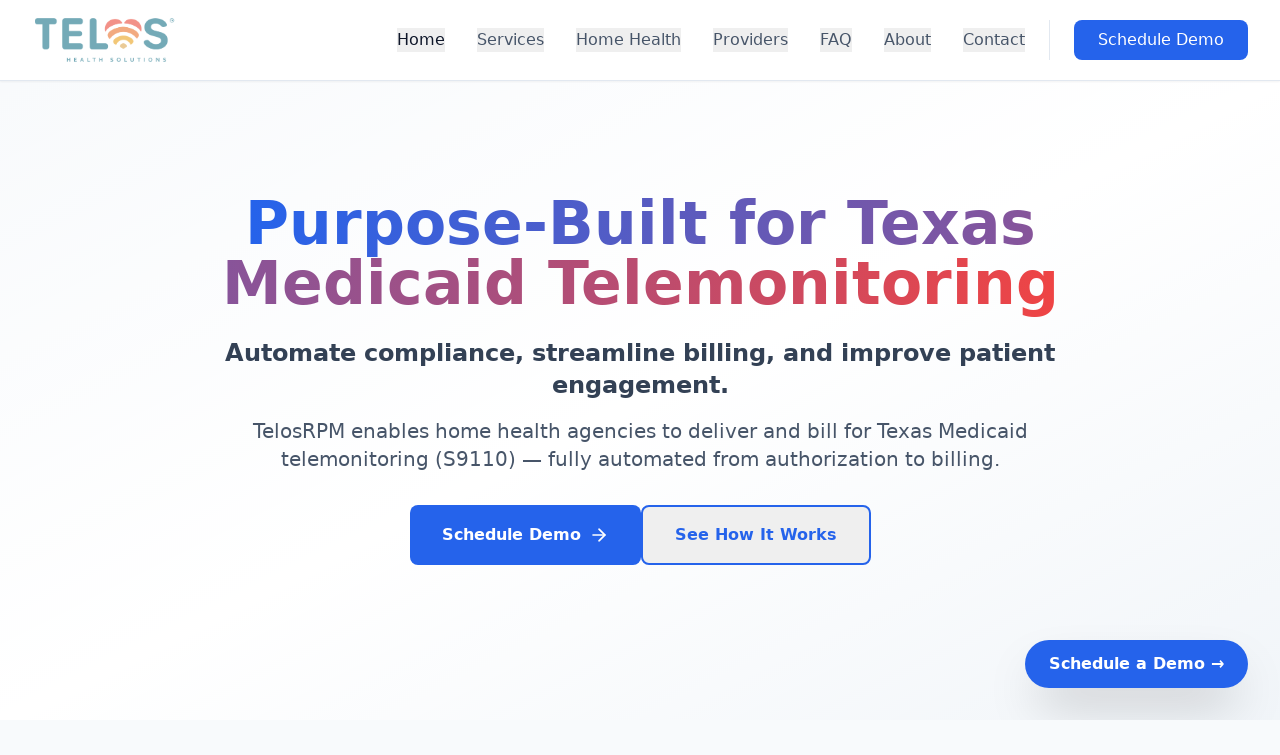

--- FILE ---
content_type: text/html; charset=utf-8
request_url: https://teloshs.com/sample-page/
body_size: 1081
content:
<!doctype html>
<html lang="en">
  <head>
    <meta charset="UTF-8" />
    <meta name="viewport" content="width=device-width, initial-scale=1.0" />
    <title>Texas Medicaid Telemonitoring for Home Health Agencies | Telos Health Solutions</title>
    <meta name="description" content="Purpose-built software for Texas Medicaid Telemonitoring (S9110). Add a fully reimbursed service line without hiring additional staff. Built for HHSC compliance.">
    <meta name="author" content="Telos Health Solutions" />
    <meta name="keywords" content="Texas Medicaid Telemonitoring, S9110 billing, home health agencies, HHSC compliance, telemonitoring software, Medicaid reimbursement">

    
    
    <meta property="og:type" content="website" />
    <meta property="og:image" content="https://pub-bb2e103a32db4e198524a2e9ed8f35b4.r2.dev/b9470728-be36-423e-bb81-b55d07660a86/id-preview-ca522f0b--76d20add-a358-4ba0-ad4e-6fbfc6670812.lovable.app-1766770334497.png" />

    <meta name="twitter:card" content="summary_large_image" />
    <meta name="twitter:site" content="@lovable_dev" />
    <meta name="twitter:image" content="https://pub-bb2e103a32db4e198524a2e9ed8f35b4.r2.dev/b9470728-be36-423e-bb81-b55d07660a86/id-preview-ca522f0b--76d20add-a358-4ba0-ad4e-6fbfc6670812.lovable.app-1766770334497.png" />
    <meta property="og:title" content="Texas Medicaid Telemonitoring for Home Health Agencies | Telos Health Solutions">
  <meta name="twitter:title" content="Texas Medicaid Telemonitoring for Home Health Agencies | Telos Health Solutions">
  <meta property="og:description" content="Purpose-built software for Texas Medicaid Telemonitoring (S9110). Add a fully reimbursed service line without hiring additional staff. Built for HHSC compliance.">
  <meta name="twitter:description" content="Purpose-built software for Texas Medicaid Telemonitoring (S9110). Add a fully reimbursed service line without hiring additional staff. Built for HHSC compliance.">
  <link rel="icon" type="image/x-icon" href="https://storage.googleapis.com/gpt-engineer-file-uploads/AIwI4nT2nKUn0wcgU9XTo4upW572/uploads/1761104239093-Telos Heart-png (1).png">
  <script type="module" crossorigin src="/assets/index-CIab_y6Q.js"></script>
  <link rel="stylesheet" crossorigin href="/assets/index-Cp_l0y-K.css">
<script defer src="https://teloshs.com/~flock.js" data-proxy-url="https://teloshs.com/~api/analytics"></script></head>

  <body>
    <div id="root"></div>
  </body>
</html>


--- FILE ---
content_type: text/javascript; charset=utf-8
request_url: https://teloshs.com/assets/index-CIab_y6Q.js
body_size: 118150
content:
var qu=e=>{throw TypeError(e)};var Al=(e,t,n)=>t.has(e)||qu("Cannot "+n);var T=(e,t,n)=>(Al(e,t,"read from private field"),n?n.call(e):t.get(e)),ee=(e,t,n)=>t.has(e)?qu("Cannot add the same private member more than once"):t instanceof WeakSet?t.add(e):t.set(e,n),B=(e,t,n,r)=>(Al(e,t,"write to private field"),r?r.call(e,n):t.set(e,n),n),Re=(e,t,n)=>(Al(e,t,"access private method"),n);var Ro=(e,t,n,r)=>({set _(s){B(e,t,s,n)},get _(){return T(e,t,r)}});function v0(e,t){for(var n=0;n<t.length;n++){const r=t[n];if(typeof r!="string"&&!Array.isArray(r)){for(const s in r)if(s!=="default"&&!(s in e)){const i=Object.getOwnPropertyDescriptor(r,s);i&&Object.defineProperty(e,s,i.get?i:{enumerable:!0,get:()=>r[s]})}}}return Object.freeze(Object.defineProperty(e,Symbol.toStringTag,{value:"Module"}))}(function(){const t=document.createElement("link").relList;if(t&&t.supports&&t.supports("modulepreload"))return;for(const s of document.querySelectorAll('link[rel="modulepreload"]'))r(s);new MutationObserver(s=>{for(const i of s)if(i.type==="childList")for(const l of i.addedNodes)l.tagName==="LINK"&&l.rel==="modulepreload"&&r(l)}).observe(document,{childList:!0,subtree:!0});function n(s){const i={};return s.integrity&&(i.integrity=s.integrity),s.referrerPolicy&&(i.referrerPolicy=s.referrerPolicy),s.crossOrigin==="use-credentials"?i.credentials="include":s.crossOrigin==="anonymous"?i.credentials="omit":i.credentials="same-origin",i}function r(s){if(s.ep)return;s.ep=!0;const i=n(s);fetch(s.href,i)}})();function ms(e){return e&&e.__esModule&&Object.prototype.hasOwnProperty.call(e,"default")?e.default:e}var qf={exports:{}},Gi={},Yf={exports:{}},K={};/**
 * @license React
 * react.production.min.js
 *
 * Copyright (c) Facebook, Inc. and its affiliates.
 *
 * This source code is licensed under the MIT license found in the
 * LICENSE file in the root directory of this source tree.
 */var wo=Symbol.for("react.element"),y0=Symbol.for("react.portal"),w0=Symbol.for("react.fragment"),b0=Symbol.for("react.strict_mode"),j0=Symbol.for("react.profiler"),N0=Symbol.for("react.provider"),S0=Symbol.for("react.context"),C0=Symbol.for("react.forward_ref"),T0=Symbol.for("react.suspense"),E0=Symbol.for("react.memo"),k0=Symbol.for("react.lazy"),Yu=Symbol.iterator;function P0(e){return e===null||typeof e!="object"?null:(e=Yu&&e[Yu]||e["@@iterator"],typeof e=="function"?e:null)}var Gf={isMounted:function(){return!1},enqueueForceUpdate:function(){},enqueueReplaceState:function(){},enqueueSetState:function(){}},Kf=Object.assign,Xf={};function hs(e,t,n){this.props=e,this.context=t,this.refs=Xf,this.updater=n||Gf}hs.prototype.isReactComponent={};hs.prototype.setState=function(e,t){if(typeof e!="object"&&typeof e!="function"&&e!=null)throw Error("setState(...): takes an object of state variables to update or a function which returns an object of state variables.");this.updater.enqueueSetState(this,e,t,"setState")};hs.prototype.forceUpdate=function(e){this.updater.enqueueForceUpdate(this,e,"forceUpdate")};function Zf(){}Zf.prototype=hs.prototype;function jc(e,t,n){this.props=e,this.context=t,this.refs=Xf,this.updater=n||Gf}var Nc=jc.prototype=new Zf;Nc.constructor=jc;Kf(Nc,hs.prototype);Nc.isPureReactComponent=!0;var Gu=Array.isArray,Jf=Object.prototype.hasOwnProperty,Sc={current:null},em={key:!0,ref:!0,__self:!0,__source:!0};function tm(e,t,n){var r,s={},i=null,l=null;if(t!=null)for(r in t.ref!==void 0&&(l=t.ref),t.key!==void 0&&(i=""+t.key),t)Jf.call(t,r)&&!em.hasOwnProperty(r)&&(s[r]=t[r]);var a=arguments.length-2;if(a===1)s.children=n;else if(1<a){for(var c=Array(a),u=0;u<a;u++)c[u]=arguments[u+2];s.children=c}if(e&&e.defaultProps)for(r in a=e.defaultProps,a)s[r]===void 0&&(s[r]=a[r]);return{$$typeof:wo,type:e,key:i,ref:l,props:s,_owner:Sc.current}}function A0(e,t){return{$$typeof:wo,type:e.type,key:t,ref:e.ref,props:e.props,_owner:e._owner}}function Cc(e){return typeof e=="object"&&e!==null&&e.$$typeof===wo}function R0(e){var t={"=":"=0",":":"=2"};return"$"+e.replace(/[=:]/g,function(n){return t[n]})}var Ku=/\/+/g;function Rl(e,t){return typeof e=="object"&&e!==null&&e.key!=null?R0(""+e.key):t.toString(36)}function ti(e,t,n,r,s){var i=typeof e;(i==="undefined"||i==="boolean")&&(e=null);var l=!1;if(e===null)l=!0;else switch(i){case"string":case"number":l=!0;break;case"object":switch(e.$$typeof){case wo:case y0:l=!0}}if(l)return l=e,s=s(l),e=r===""?"."+Rl(l,0):r,Gu(s)?(n="",e!=null&&(n=e.replace(Ku,"$&/")+"/"),ti(s,t,n,"",function(u){return u})):s!=null&&(Cc(s)&&(s=A0(s,n+(!s.key||l&&l.key===s.key?"":(""+s.key).replace(Ku,"$&/")+"/")+e)),t.push(s)),1;if(l=0,r=r===""?".":r+":",Gu(e))for(var a=0;a<e.length;a++){i=e[a];var c=r+Rl(i,a);l+=ti(i,t,n,c,s)}else if(c=P0(e),typeof c=="function")for(e=c.call(e),a=0;!(i=e.next()).done;)i=i.value,c=r+Rl(i,a++),l+=ti(i,t,n,c,s);else if(i==="object")throw t=String(e),Error("Objects are not valid as a React child (found: "+(t==="[object Object]"?"object with keys {"+Object.keys(e).join(", ")+"}":t)+"). If you meant to render a collection of children, use an array instead.");return l}function Oo(e,t,n){if(e==null)return e;var r=[],s=0;return ti(e,r,"","",function(i){return t.call(n,i,s++)}),r}function O0(e){if(e._status===-1){var t=e._result;t=t(),t.then(function(n){(e._status===0||e._status===-1)&&(e._status=1,e._result=n)},function(n){(e._status===0||e._status===-1)&&(e._status=2,e._result=n)}),e._status===-1&&(e._status=0,e._result=t)}if(e._status===1)return e._result.default;throw e._result}var We={current:null},ni={transition:null},M0={ReactCurrentDispatcher:We,ReactCurrentBatchConfig:ni,ReactCurrentOwner:Sc};function nm(){throw Error("act(...) is not supported in production builds of React.")}K.Children={map:Oo,forEach:function(e,t,n){Oo(e,function(){t.apply(this,arguments)},n)},count:function(e){var t=0;return Oo(e,function(){t++}),t},toArray:function(e){return Oo(e,function(t){return t})||[]},only:function(e){if(!Cc(e))throw Error("React.Children.only expected to receive a single React element child.");return e}};K.Component=hs;K.Fragment=w0;K.Profiler=j0;K.PureComponent=jc;K.StrictMode=b0;K.Suspense=T0;K.__SECRET_INTERNALS_DO_NOT_USE_OR_YOU_WILL_BE_FIRED=M0;K.act=nm;K.cloneElement=function(e,t,n){if(e==null)throw Error("React.cloneElement(...): The argument must be a React element, but you passed "+e+".");var r=Kf({},e.props),s=e.key,i=e.ref,l=e._owner;if(t!=null){if(t.ref!==void 0&&(i=t.ref,l=Sc.current),t.key!==void 0&&(s=""+t.key),e.type&&e.type.defaultProps)var a=e.type.defaultProps;for(c in t)Jf.call(t,c)&&!em.hasOwnProperty(c)&&(r[c]=t[c]===void 0&&a!==void 0?a[c]:t[c])}var c=arguments.length-2;if(c===1)r.children=n;else if(1<c){a=Array(c);for(var u=0;u<c;u++)a[u]=arguments[u+2];r.children=a}return{$$typeof:wo,type:e.type,key:s,ref:i,props:r,_owner:l}};K.createContext=function(e){return e={$$typeof:S0,_currentValue:e,_currentValue2:e,_threadCount:0,Provider:null,Consumer:null,_defaultValue:null,_globalName:null},e.Provider={$$typeof:N0,_context:e},e.Consumer=e};K.createElement=tm;K.createFactory=function(e){var t=tm.bind(null,e);return t.type=e,t};K.createRef=function(){return{current:null}};K.forwardRef=function(e){return{$$typeof:C0,render:e}};K.isValidElement=Cc;K.lazy=function(e){return{$$typeof:k0,_payload:{_status:-1,_result:e},_init:O0}};K.memo=function(e,t){return{$$typeof:E0,type:e,compare:t===void 0?null:t}};K.startTransition=function(e){var t=ni.transition;ni.transition={};try{e()}finally{ni.transition=t}};K.unstable_act=nm;K.useCallback=function(e,t){return We.current.useCallback(e,t)};K.useContext=function(e){return We.current.useContext(e)};K.useDebugValue=function(){};K.useDeferredValue=function(e){return We.current.useDeferredValue(e)};K.useEffect=function(e,t){return We.current.useEffect(e,t)};K.useId=function(){return We.current.useId()};K.useImperativeHandle=function(e,t,n){return We.current.useImperativeHandle(e,t,n)};K.useInsertionEffect=function(e,t){return We.current.useInsertionEffect(e,t)};K.useLayoutEffect=function(e,t){return We.current.useLayoutEffect(e,t)};K.useMemo=function(e,t){return We.current.useMemo(e,t)};K.useReducer=function(e,t,n){return We.current.useReducer(e,t,n)};K.useRef=function(e){return We.current.useRef(e)};K.useState=function(e){return We.current.useState(e)};K.useSyncExternalStore=function(e,t,n){return We.current.useSyncExternalStore(e,t,n)};K.useTransition=function(){return We.current.useTransition()};K.version="18.3.1";Yf.exports=K;var b=Yf.exports;const P=ms(b),rm=v0({__proto__:null,default:P},[b]);/**
 * @license React
 * react-jsx-runtime.production.min.js
 *
 * Copyright (c) Facebook, Inc. and its affiliates.
 *
 * This source code is licensed under the MIT license found in the
 * LICENSE file in the root directory of this source tree.
 */var _0=b,I0=Symbol.for("react.element"),L0=Symbol.for("react.fragment"),D0=Object.prototype.hasOwnProperty,F0=_0.__SECRET_INTERNALS_DO_NOT_USE_OR_YOU_WILL_BE_FIRED.ReactCurrentOwner,z0={key:!0,ref:!0,__self:!0,__source:!0};function sm(e,t,n){var r,s={},i=null,l=null;n!==void 0&&(i=""+n),t.key!==void 0&&(i=""+t.key),t.ref!==void 0&&(l=t.ref);for(r in t)D0.call(t,r)&&!z0.hasOwnProperty(r)&&(s[r]=t[r]);if(e&&e.defaultProps)for(r in t=e.defaultProps,t)s[r]===void 0&&(s[r]=t[r]);return{$$typeof:I0,type:e,key:i,ref:l,props:s,_owner:F0.current}}Gi.Fragment=L0;Gi.jsx=sm;Gi.jsxs=sm;qf.exports=Gi;var o=qf.exports,om={exports:{}},it={},im={exports:{}},lm={};/**
 * @license React
 * scheduler.production.min.js
 *
 * Copyright (c) Facebook, Inc. and its affiliates.
 *
 * This source code is licensed under the MIT license found in the
 * LICENSE file in the root directory of this source tree.
 */(function(e){function t(E,k){var I=E.length;E.push(k);e:for(;0<I;){var Q=I-1>>>1,F=E[Q];if(0<s(F,k))E[Q]=k,E[I]=F,I=Q;else break e}}function n(E){return E.length===0?null:E[0]}function r(E){if(E.length===0)return null;var k=E[0],I=E.pop();if(I!==k){E[0]=I;e:for(var Q=0,F=E.length,G=F>>>1;Q<G;){var Z=2*(Q+1)-1,we=E[Z],Ae=Z+1,te=E[Ae];if(0>s(we,I))Ae<F&&0>s(te,we)?(E[Q]=te,E[Ae]=I,Q=Ae):(E[Q]=we,E[Z]=I,Q=Z);else if(Ae<F&&0>s(te,I))E[Q]=te,E[Ae]=I,Q=Ae;else break e}}return k}function s(E,k){var I=E.sortIndex-k.sortIndex;return I!==0?I:E.id-k.id}if(typeof performance=="object"&&typeof performance.now=="function"){var i=performance;e.unstable_now=function(){return i.now()}}else{var l=Date,a=l.now();e.unstable_now=function(){return l.now()-a}}var c=[],u=[],d=1,m=null,p=3,f=!1,y=!1,v=!1,w=typeof setTimeout=="function"?setTimeout:null,x=typeof clearTimeout=="function"?clearTimeout:null,h=typeof setImmediate<"u"?setImmediate:null;typeof navigator<"u"&&navigator.scheduling!==void 0&&navigator.scheduling.isInputPending!==void 0&&navigator.scheduling.isInputPending.bind(navigator.scheduling);function g(E){for(var k=n(u);k!==null;){if(k.callback===null)r(u);else if(k.startTime<=E)r(u),k.sortIndex=k.expirationTime,t(c,k);else break;k=n(u)}}function j(E){if(v=!1,g(E),!y)if(n(c)!==null)y=!0,H(N);else{var k=n(u);k!==null&&V(j,k.startTime-E)}}function N(E,k){y=!1,v&&(v=!1,x(A),A=-1),f=!0;var I=p;try{for(g(k),m=n(c);m!==null&&(!(m.expirationTime>k)||E&&!z());){var Q=m.callback;if(typeof Q=="function"){m.callback=null,p=m.priorityLevel;var F=Q(m.expirationTime<=k);k=e.unstable_now(),typeof F=="function"?m.callback=F:m===n(c)&&r(c),g(k)}else r(c);m=n(c)}if(m!==null)var G=!0;else{var Z=n(u);Z!==null&&V(j,Z.startTime-k),G=!1}return G}finally{m=null,p=I,f=!1}}var S=!1,C=null,A=-1,M=5,O=-1;function z(){return!(e.unstable_now()-O<M)}function D(){if(C!==null){var E=e.unstable_now();O=E;var k=!0;try{k=C(!0,E)}finally{k?Y():(S=!1,C=null)}}else S=!1}var Y;if(typeof h=="function")Y=function(){h(D)};else if(typeof MessageChannel<"u"){var _=new MessageChannel,X=_.port2;_.port1.onmessage=D,Y=function(){X.postMessage(null)}}else Y=function(){w(D,0)};function H(E){C=E,S||(S=!0,Y())}function V(E,k){A=w(function(){E(e.unstable_now())},k)}e.unstable_IdlePriority=5,e.unstable_ImmediatePriority=1,e.unstable_LowPriority=4,e.unstable_NormalPriority=3,e.unstable_Profiling=null,e.unstable_UserBlockingPriority=2,e.unstable_cancelCallback=function(E){E.callback=null},e.unstable_continueExecution=function(){y||f||(y=!0,H(N))},e.unstable_forceFrameRate=function(E){0>E||125<E?console.error("forceFrameRate takes a positive int between 0 and 125, forcing frame rates higher than 125 fps is not supported"):M=0<E?Math.floor(1e3/E):5},e.unstable_getCurrentPriorityLevel=function(){return p},e.unstable_getFirstCallbackNode=function(){return n(c)},e.unstable_next=function(E){switch(p){case 1:case 2:case 3:var k=3;break;default:k=p}var I=p;p=k;try{return E()}finally{p=I}},e.unstable_pauseExecution=function(){},e.unstable_requestPaint=function(){},e.unstable_runWithPriority=function(E,k){switch(E){case 1:case 2:case 3:case 4:case 5:break;default:E=3}var I=p;p=E;try{return k()}finally{p=I}},e.unstable_scheduleCallback=function(E,k,I){var Q=e.unstable_now();switch(typeof I=="object"&&I!==null?(I=I.delay,I=typeof I=="number"&&0<I?Q+I:Q):I=Q,E){case 1:var F=-1;break;case 2:F=250;break;case 5:F=1073741823;break;case 4:F=1e4;break;default:F=5e3}return F=I+F,E={id:d++,callback:k,priorityLevel:E,startTime:I,expirationTime:F,sortIndex:-1},I>Q?(E.sortIndex=I,t(u,E),n(c)===null&&E===n(u)&&(v?(x(A),A=-1):v=!0,V(j,I-Q))):(E.sortIndex=F,t(c,E),y||f||(y=!0,H(N))),E},e.unstable_shouldYield=z,e.unstable_wrapCallback=function(E){var k=p;return function(){var I=p;p=k;try{return E.apply(this,arguments)}finally{p=I}}}})(lm);im.exports=lm;var H0=im.exports;/**
 * @license React
 * react-dom.production.min.js
 *
 * Copyright (c) Facebook, Inc. and its affiliates.
 *
 * This source code is licensed under the MIT license found in the
 * LICENSE file in the root directory of this source tree.
 */var $0=b,st=H0;function R(e){for(var t="https://reactjs.org/docs/error-decoder.html?invariant="+e,n=1;n<arguments.length;n++)t+="&args[]="+encodeURIComponent(arguments[n]);return"Minified React error #"+e+"; visit "+t+" for the full message or use the non-minified dev environment for full errors and additional helpful warnings."}var am=new Set,Gs={};function yr(e,t){ss(e,t),ss(e+"Capture",t)}function ss(e,t){for(Gs[e]=t,e=0;e<t.length;e++)am.add(t[e])}var sn=!(typeof window>"u"||typeof window.document>"u"||typeof window.document.createElement>"u"),da=Object.prototype.hasOwnProperty,U0=/^[:A-Z_a-z\u00C0-\u00D6\u00D8-\u00F6\u00F8-\u02FF\u0370-\u037D\u037F-\u1FFF\u200C-\u200D\u2070-\u218F\u2C00-\u2FEF\u3001-\uD7FF\uF900-\uFDCF\uFDF0-\uFFFD][:A-Z_a-z\u00C0-\u00D6\u00D8-\u00F6\u00F8-\u02FF\u0370-\u037D\u037F-\u1FFF\u200C-\u200D\u2070-\u218F\u2C00-\u2FEF\u3001-\uD7FF\uF900-\uFDCF\uFDF0-\uFFFD\-.0-9\u00B7\u0300-\u036F\u203F-\u2040]*$/,Xu={},Zu={};function B0(e){return da.call(Zu,e)?!0:da.call(Xu,e)?!1:U0.test(e)?Zu[e]=!0:(Xu[e]=!0,!1)}function W0(e,t,n,r){if(n!==null&&n.type===0)return!1;switch(typeof t){case"function":case"symbol":return!0;case"boolean":return r?!1:n!==null?!n.acceptsBooleans:(e=e.toLowerCase().slice(0,5),e!=="data-"&&e!=="aria-");default:return!1}}function V0(e,t,n,r){if(t===null||typeof t>"u"||W0(e,t,n,r))return!0;if(r)return!1;if(n!==null)switch(n.type){case 3:return!t;case 4:return t===!1;case 5:return isNaN(t);case 6:return isNaN(t)||1>t}return!1}function Ve(e,t,n,r,s,i,l){this.acceptsBooleans=t===2||t===3||t===4,this.attributeName=r,this.attributeNamespace=s,this.mustUseProperty=n,this.propertyName=e,this.type=t,this.sanitizeURL=i,this.removeEmptyString=l}var Pe={};"children dangerouslySetInnerHTML defaultValue defaultChecked innerHTML suppressContentEditableWarning suppressHydrationWarning style".split(" ").forEach(function(e){Pe[e]=new Ve(e,0,!1,e,null,!1,!1)});[["acceptCharset","accept-charset"],["className","class"],["htmlFor","for"],["httpEquiv","http-equiv"]].forEach(function(e){var t=e[0];Pe[t]=new Ve(t,1,!1,e[1],null,!1,!1)});["contentEditable","draggable","spellCheck","value"].forEach(function(e){Pe[e]=new Ve(e,2,!1,e.toLowerCase(),null,!1,!1)});["autoReverse","externalResourcesRequired","focusable","preserveAlpha"].forEach(function(e){Pe[e]=new Ve(e,2,!1,e,null,!1,!1)});"allowFullScreen async autoFocus autoPlay controls default defer disabled disablePictureInPicture disableRemotePlayback formNoValidate hidden loop noModule noValidate open playsInline readOnly required reversed scoped seamless itemScope".split(" ").forEach(function(e){Pe[e]=new Ve(e,3,!1,e.toLowerCase(),null,!1,!1)});["checked","multiple","muted","selected"].forEach(function(e){Pe[e]=new Ve(e,3,!0,e,null,!1,!1)});["capture","download"].forEach(function(e){Pe[e]=new Ve(e,4,!1,e,null,!1,!1)});["cols","rows","size","span"].forEach(function(e){Pe[e]=new Ve(e,6,!1,e,null,!1,!1)});["rowSpan","start"].forEach(function(e){Pe[e]=new Ve(e,5,!1,e.toLowerCase(),null,!1,!1)});var Tc=/[\-:]([a-z])/g;function Ec(e){return e[1].toUpperCase()}"accent-height alignment-baseline arabic-form baseline-shift cap-height clip-path clip-rule color-interpolation color-interpolation-filters color-profile color-rendering dominant-baseline enable-background fill-opacity fill-rule flood-color flood-opacity font-family font-size font-size-adjust font-stretch font-style font-variant font-weight glyph-name glyph-orientation-horizontal glyph-orientation-vertical horiz-adv-x horiz-origin-x image-rendering letter-spacing lighting-color marker-end marker-mid marker-start overline-position overline-thickness paint-order panose-1 pointer-events rendering-intent shape-rendering stop-color stop-opacity strikethrough-position strikethrough-thickness stroke-dasharray stroke-dashoffset stroke-linecap stroke-linejoin stroke-miterlimit stroke-opacity stroke-width text-anchor text-decoration text-rendering underline-position underline-thickness unicode-bidi unicode-range units-per-em v-alphabetic v-hanging v-ideographic v-mathematical vector-effect vert-adv-y vert-origin-x vert-origin-y word-spacing writing-mode xmlns:xlink x-height".split(" ").forEach(function(e){var t=e.replace(Tc,Ec);Pe[t]=new Ve(t,1,!1,e,null,!1,!1)});"xlink:actuate xlink:arcrole xlink:role xlink:show xlink:title xlink:type".split(" ").forEach(function(e){var t=e.replace(Tc,Ec);Pe[t]=new Ve(t,1,!1,e,"http://www.w3.org/1999/xlink",!1,!1)});["xml:base","xml:lang","xml:space"].forEach(function(e){var t=e.replace(Tc,Ec);Pe[t]=new Ve(t,1,!1,e,"http://www.w3.org/XML/1998/namespace",!1,!1)});["tabIndex","crossOrigin"].forEach(function(e){Pe[e]=new Ve(e,1,!1,e.toLowerCase(),null,!1,!1)});Pe.xlinkHref=new Ve("xlinkHref",1,!1,"xlink:href","http://www.w3.org/1999/xlink",!0,!1);["src","href","action","formAction"].forEach(function(e){Pe[e]=new Ve(e,1,!1,e.toLowerCase(),null,!0,!0)});function kc(e,t,n,r){var s=Pe.hasOwnProperty(t)?Pe[t]:null;(s!==null?s.type!==0:r||!(2<t.length)||t[0]!=="o"&&t[0]!=="O"||t[1]!=="n"&&t[1]!=="N")&&(V0(t,n,s,r)&&(n=null),r||s===null?B0(t)&&(n===null?e.removeAttribute(t):e.setAttribute(t,""+n)):s.mustUseProperty?e[s.propertyName]=n===null?s.type===3?!1:"":n:(t=s.attributeName,r=s.attributeNamespace,n===null?e.removeAttribute(t):(s=s.type,n=s===3||s===4&&n===!0?"":""+n,r?e.setAttributeNS(r,t,n):e.setAttribute(t,n))))}var dn=$0.__SECRET_INTERNALS_DO_NOT_USE_OR_YOU_WILL_BE_FIRED,Mo=Symbol.for("react.element"),Pr=Symbol.for("react.portal"),Ar=Symbol.for("react.fragment"),Pc=Symbol.for("react.strict_mode"),fa=Symbol.for("react.profiler"),cm=Symbol.for("react.provider"),um=Symbol.for("react.context"),Ac=Symbol.for("react.forward_ref"),ma=Symbol.for("react.suspense"),ha=Symbol.for("react.suspense_list"),Rc=Symbol.for("react.memo"),jn=Symbol.for("react.lazy"),dm=Symbol.for("react.offscreen"),Ju=Symbol.iterator;function Ns(e){return e===null||typeof e!="object"?null:(e=Ju&&e[Ju]||e["@@iterator"],typeof e=="function"?e:null)}var he=Object.assign,Ol;function Is(e){if(Ol===void 0)try{throw Error()}catch(n){var t=n.stack.trim().match(/\n( *(at )?)/);Ol=t&&t[1]||""}return`
`+Ol+e}var Ml=!1;function _l(e,t){if(!e||Ml)return"";Ml=!0;var n=Error.prepareStackTrace;Error.prepareStackTrace=void 0;try{if(t)if(t=function(){throw Error()},Object.defineProperty(t.prototype,"props",{set:function(){throw Error()}}),typeof Reflect=="object"&&Reflect.construct){try{Reflect.construct(t,[])}catch(u){var r=u}Reflect.construct(e,[],t)}else{try{t.call()}catch(u){r=u}e.call(t.prototype)}else{try{throw Error()}catch(u){r=u}e()}}catch(u){if(u&&r&&typeof u.stack=="string"){for(var s=u.stack.split(`
`),i=r.stack.split(`
`),l=s.length-1,a=i.length-1;1<=l&&0<=a&&s[l]!==i[a];)a--;for(;1<=l&&0<=a;l--,a--)if(s[l]!==i[a]){if(l!==1||a!==1)do if(l--,a--,0>a||s[l]!==i[a]){var c=`
`+s[l].replace(" at new "," at ");return e.displayName&&c.includes("<anonymous>")&&(c=c.replace("<anonymous>",e.displayName)),c}while(1<=l&&0<=a);break}}}finally{Ml=!1,Error.prepareStackTrace=n}return(e=e?e.displayName||e.name:"")?Is(e):""}function Q0(e){switch(e.tag){case 5:return Is(e.type);case 16:return Is("Lazy");case 13:return Is("Suspense");case 19:return Is("SuspenseList");case 0:case 2:case 15:return e=_l(e.type,!1),e;case 11:return e=_l(e.type.render,!1),e;case 1:return e=_l(e.type,!0),e;default:return""}}function pa(e){if(e==null)return null;if(typeof e=="function")return e.displayName||e.name||null;if(typeof e=="string")return e;switch(e){case Ar:return"Fragment";case Pr:return"Portal";case fa:return"Profiler";case Pc:return"StrictMode";case ma:return"Suspense";case ha:return"SuspenseList"}if(typeof e=="object")switch(e.$$typeof){case um:return(e.displayName||"Context")+".Consumer";case cm:return(e._context.displayName||"Context")+".Provider";case Ac:var t=e.render;return e=e.displayName,e||(e=t.displayName||t.name||"",e=e!==""?"ForwardRef("+e+")":"ForwardRef"),e;case Rc:return t=e.displayName||null,t!==null?t:pa(e.type)||"Memo";case jn:t=e._payload,e=e._init;try{return pa(e(t))}catch{}}return null}function q0(e){var t=e.type;switch(e.tag){case 24:return"Cache";case 9:return(t.displayName||"Context")+".Consumer";case 10:return(t._context.displayName||"Context")+".Provider";case 18:return"DehydratedFragment";case 11:return e=t.render,e=e.displayName||e.name||"",t.displayName||(e!==""?"ForwardRef("+e+")":"ForwardRef");case 7:return"Fragment";case 5:return t;case 4:return"Portal";case 3:return"Root";case 6:return"Text";case 16:return pa(t);case 8:return t===Pc?"StrictMode":"Mode";case 22:return"Offscreen";case 12:return"Profiler";case 21:return"Scope";case 13:return"Suspense";case 19:return"SuspenseList";case 25:return"TracingMarker";case 1:case 0:case 17:case 2:case 14:case 15:if(typeof t=="function")return t.displayName||t.name||null;if(typeof t=="string")return t}return null}function $n(e){switch(typeof e){case"boolean":case"number":case"string":case"undefined":return e;case"object":return e;default:return""}}function fm(e){var t=e.type;return(e=e.nodeName)&&e.toLowerCase()==="input"&&(t==="checkbox"||t==="radio")}function Y0(e){var t=fm(e)?"checked":"value",n=Object.getOwnPropertyDescriptor(e.constructor.prototype,t),r=""+e[t];if(!e.hasOwnProperty(t)&&typeof n<"u"&&typeof n.get=="function"&&typeof n.set=="function"){var s=n.get,i=n.set;return Object.defineProperty(e,t,{configurable:!0,get:function(){return s.call(this)},set:function(l){r=""+l,i.call(this,l)}}),Object.defineProperty(e,t,{enumerable:n.enumerable}),{getValue:function(){return r},setValue:function(l){r=""+l},stopTracking:function(){e._valueTracker=null,delete e[t]}}}}function _o(e){e._valueTracker||(e._valueTracker=Y0(e))}function mm(e){if(!e)return!1;var t=e._valueTracker;if(!t)return!0;var n=t.getValue(),r="";return e&&(r=fm(e)?e.checked?"true":"false":e.value),e=r,e!==n?(t.setValue(e),!0):!1}function gi(e){if(e=e||(typeof document<"u"?document:void 0),typeof e>"u")return null;try{return e.activeElement||e.body}catch{return e.body}}function xa(e,t){var n=t.checked;return he({},t,{defaultChecked:void 0,defaultValue:void 0,value:void 0,checked:n??e._wrapperState.initialChecked})}function ed(e,t){var n=t.defaultValue==null?"":t.defaultValue,r=t.checked!=null?t.checked:t.defaultChecked;n=$n(t.value!=null?t.value:n),e._wrapperState={initialChecked:r,initialValue:n,controlled:t.type==="checkbox"||t.type==="radio"?t.checked!=null:t.value!=null}}function hm(e,t){t=t.checked,t!=null&&kc(e,"checked",t,!1)}function ga(e,t){hm(e,t);var n=$n(t.value),r=t.type;if(n!=null)r==="number"?(n===0&&e.value===""||e.value!=n)&&(e.value=""+n):e.value!==""+n&&(e.value=""+n);else if(r==="submit"||r==="reset"){e.removeAttribute("value");return}t.hasOwnProperty("value")?va(e,t.type,n):t.hasOwnProperty("defaultValue")&&va(e,t.type,$n(t.defaultValue)),t.checked==null&&t.defaultChecked!=null&&(e.defaultChecked=!!t.defaultChecked)}function td(e,t,n){if(t.hasOwnProperty("value")||t.hasOwnProperty("defaultValue")){var r=t.type;if(!(r!=="submit"&&r!=="reset"||t.value!==void 0&&t.value!==null))return;t=""+e._wrapperState.initialValue,n||t===e.value||(e.value=t),e.defaultValue=t}n=e.name,n!==""&&(e.name=""),e.defaultChecked=!!e._wrapperState.initialChecked,n!==""&&(e.name=n)}function va(e,t,n){(t!=="number"||gi(e.ownerDocument)!==e)&&(n==null?e.defaultValue=""+e._wrapperState.initialValue:e.defaultValue!==""+n&&(e.defaultValue=""+n))}var Ls=Array.isArray;function $r(e,t,n,r){if(e=e.options,t){t={};for(var s=0;s<n.length;s++)t["$"+n[s]]=!0;for(n=0;n<e.length;n++)s=t.hasOwnProperty("$"+e[n].value),e[n].selected!==s&&(e[n].selected=s),s&&r&&(e[n].defaultSelected=!0)}else{for(n=""+$n(n),t=null,s=0;s<e.length;s++){if(e[s].value===n){e[s].selected=!0,r&&(e[s].defaultSelected=!0);return}t!==null||e[s].disabled||(t=e[s])}t!==null&&(t.selected=!0)}}function ya(e,t){if(t.dangerouslySetInnerHTML!=null)throw Error(R(91));return he({},t,{value:void 0,defaultValue:void 0,children:""+e._wrapperState.initialValue})}function nd(e,t){var n=t.value;if(n==null){if(n=t.children,t=t.defaultValue,n!=null){if(t!=null)throw Error(R(92));if(Ls(n)){if(1<n.length)throw Error(R(93));n=n[0]}t=n}t==null&&(t=""),n=t}e._wrapperState={initialValue:$n(n)}}function pm(e,t){var n=$n(t.value),r=$n(t.defaultValue);n!=null&&(n=""+n,n!==e.value&&(e.value=n),t.defaultValue==null&&e.defaultValue!==n&&(e.defaultValue=n)),r!=null&&(e.defaultValue=""+r)}function rd(e){var t=e.textContent;t===e._wrapperState.initialValue&&t!==""&&t!==null&&(e.value=t)}function xm(e){switch(e){case"svg":return"http://www.w3.org/2000/svg";case"math":return"http://www.w3.org/1998/Math/MathML";default:return"http://www.w3.org/1999/xhtml"}}function wa(e,t){return e==null||e==="http://www.w3.org/1999/xhtml"?xm(t):e==="http://www.w3.org/2000/svg"&&t==="foreignObject"?"http://www.w3.org/1999/xhtml":e}var Io,gm=function(e){return typeof MSApp<"u"&&MSApp.execUnsafeLocalFunction?function(t,n,r,s){MSApp.execUnsafeLocalFunction(function(){return e(t,n,r,s)})}:e}(function(e,t){if(e.namespaceURI!=="http://www.w3.org/2000/svg"||"innerHTML"in e)e.innerHTML=t;else{for(Io=Io||document.createElement("div"),Io.innerHTML="<svg>"+t.valueOf().toString()+"</svg>",t=Io.firstChild;e.firstChild;)e.removeChild(e.firstChild);for(;t.firstChild;)e.appendChild(t.firstChild)}});function Ks(e,t){if(t){var n=e.firstChild;if(n&&n===e.lastChild&&n.nodeType===3){n.nodeValue=t;return}}e.textContent=t}var zs={animationIterationCount:!0,aspectRatio:!0,borderImageOutset:!0,borderImageSlice:!0,borderImageWidth:!0,boxFlex:!0,boxFlexGroup:!0,boxOrdinalGroup:!0,columnCount:!0,columns:!0,flex:!0,flexGrow:!0,flexPositive:!0,flexShrink:!0,flexNegative:!0,flexOrder:!0,gridArea:!0,gridRow:!0,gridRowEnd:!0,gridRowSpan:!0,gridRowStart:!0,gridColumn:!0,gridColumnEnd:!0,gridColumnSpan:!0,gridColumnStart:!0,fontWeight:!0,lineClamp:!0,lineHeight:!0,opacity:!0,order:!0,orphans:!0,tabSize:!0,widows:!0,zIndex:!0,zoom:!0,fillOpacity:!0,floodOpacity:!0,stopOpacity:!0,strokeDasharray:!0,strokeDashoffset:!0,strokeMiterlimit:!0,strokeOpacity:!0,strokeWidth:!0},G0=["Webkit","ms","Moz","O"];Object.keys(zs).forEach(function(e){G0.forEach(function(t){t=t+e.charAt(0).toUpperCase()+e.substring(1),zs[t]=zs[e]})});function vm(e,t,n){return t==null||typeof t=="boolean"||t===""?"":n||typeof t!="number"||t===0||zs.hasOwnProperty(e)&&zs[e]?(""+t).trim():t+"px"}function ym(e,t){e=e.style;for(var n in t)if(t.hasOwnProperty(n)){var r=n.indexOf("--")===0,s=vm(n,t[n],r);n==="float"&&(n="cssFloat"),r?e.setProperty(n,s):e[n]=s}}var K0=he({menuitem:!0},{area:!0,base:!0,br:!0,col:!0,embed:!0,hr:!0,img:!0,input:!0,keygen:!0,link:!0,meta:!0,param:!0,source:!0,track:!0,wbr:!0});function ba(e,t){if(t){if(K0[e]&&(t.children!=null||t.dangerouslySetInnerHTML!=null))throw Error(R(137,e));if(t.dangerouslySetInnerHTML!=null){if(t.children!=null)throw Error(R(60));if(typeof t.dangerouslySetInnerHTML!="object"||!("__html"in t.dangerouslySetInnerHTML))throw Error(R(61))}if(t.style!=null&&typeof t.style!="object")throw Error(R(62))}}function ja(e,t){if(e.indexOf("-")===-1)return typeof t.is=="string";switch(e){case"annotation-xml":case"color-profile":case"font-face":case"font-face-src":case"font-face-uri":case"font-face-format":case"font-face-name":case"missing-glyph":return!1;default:return!0}}var Na=null;function Oc(e){return e=e.target||e.srcElement||window,e.correspondingUseElement&&(e=e.correspondingUseElement),e.nodeType===3?e.parentNode:e}var Sa=null,Ur=null,Br=null;function sd(e){if(e=No(e)){if(typeof Sa!="function")throw Error(R(280));var t=e.stateNode;t&&(t=el(t),Sa(e.stateNode,e.type,t))}}function wm(e){Ur?Br?Br.push(e):Br=[e]:Ur=e}function bm(){if(Ur){var e=Ur,t=Br;if(Br=Ur=null,sd(e),t)for(e=0;e<t.length;e++)sd(t[e])}}function jm(e,t){return e(t)}function Nm(){}var Il=!1;function Sm(e,t,n){if(Il)return e(t,n);Il=!0;try{return jm(e,t,n)}finally{Il=!1,(Ur!==null||Br!==null)&&(Nm(),bm())}}function Xs(e,t){var n=e.stateNode;if(n===null)return null;var r=el(n);if(r===null)return null;n=r[t];e:switch(t){case"onClick":case"onClickCapture":case"onDoubleClick":case"onDoubleClickCapture":case"onMouseDown":case"onMouseDownCapture":case"onMouseMove":case"onMouseMoveCapture":case"onMouseUp":case"onMouseUpCapture":case"onMouseEnter":(r=!r.disabled)||(e=e.type,r=!(e==="button"||e==="input"||e==="select"||e==="textarea")),e=!r;break e;default:e=!1}if(e)return null;if(n&&typeof n!="function")throw Error(R(231,t,typeof n));return n}var Ca=!1;if(sn)try{var Ss={};Object.defineProperty(Ss,"passive",{get:function(){Ca=!0}}),window.addEventListener("test",Ss,Ss),window.removeEventListener("test",Ss,Ss)}catch{Ca=!1}function X0(e,t,n,r,s,i,l,a,c){var u=Array.prototype.slice.call(arguments,3);try{t.apply(n,u)}catch(d){this.onError(d)}}var Hs=!1,vi=null,yi=!1,Ta=null,Z0={onError:function(e){Hs=!0,vi=e}};function J0(e,t,n,r,s,i,l,a,c){Hs=!1,vi=null,X0.apply(Z0,arguments)}function eg(e,t,n,r,s,i,l,a,c){if(J0.apply(this,arguments),Hs){if(Hs){var u=vi;Hs=!1,vi=null}else throw Error(R(198));yi||(yi=!0,Ta=u)}}function wr(e){var t=e,n=e;if(e.alternate)for(;t.return;)t=t.return;else{e=t;do t=e,t.flags&4098&&(n=t.return),e=t.return;while(e)}return t.tag===3?n:null}function Cm(e){if(e.tag===13){var t=e.memoizedState;if(t===null&&(e=e.alternate,e!==null&&(t=e.memoizedState)),t!==null)return t.dehydrated}return null}function od(e){if(wr(e)!==e)throw Error(R(188))}function tg(e){var t=e.alternate;if(!t){if(t=wr(e),t===null)throw Error(R(188));return t!==e?null:e}for(var n=e,r=t;;){var s=n.return;if(s===null)break;var i=s.alternate;if(i===null){if(r=s.return,r!==null){n=r;continue}break}if(s.child===i.child){for(i=s.child;i;){if(i===n)return od(s),e;if(i===r)return od(s),t;i=i.sibling}throw Error(R(188))}if(n.return!==r.return)n=s,r=i;else{for(var l=!1,a=s.child;a;){if(a===n){l=!0,n=s,r=i;break}if(a===r){l=!0,r=s,n=i;break}a=a.sibling}if(!l){for(a=i.child;a;){if(a===n){l=!0,n=i,r=s;break}if(a===r){l=!0,r=i,n=s;break}a=a.sibling}if(!l)throw Error(R(189))}}if(n.alternate!==r)throw Error(R(190))}if(n.tag!==3)throw Error(R(188));return n.stateNode.current===n?e:t}function Tm(e){return e=tg(e),e!==null?Em(e):null}function Em(e){if(e.tag===5||e.tag===6)return e;for(e=e.child;e!==null;){var t=Em(e);if(t!==null)return t;e=e.sibling}return null}var km=st.unstable_scheduleCallback,id=st.unstable_cancelCallback,ng=st.unstable_shouldYield,rg=st.unstable_requestPaint,ge=st.unstable_now,sg=st.unstable_getCurrentPriorityLevel,Mc=st.unstable_ImmediatePriority,Pm=st.unstable_UserBlockingPriority,wi=st.unstable_NormalPriority,og=st.unstable_LowPriority,Am=st.unstable_IdlePriority,Ki=null,Ut=null;function ig(e){if(Ut&&typeof Ut.onCommitFiberRoot=="function")try{Ut.onCommitFiberRoot(Ki,e,void 0,(e.current.flags&128)===128)}catch{}}var kt=Math.clz32?Math.clz32:cg,lg=Math.log,ag=Math.LN2;function cg(e){return e>>>=0,e===0?32:31-(lg(e)/ag|0)|0}var Lo=64,Do=4194304;function Ds(e){switch(e&-e){case 1:return 1;case 2:return 2;case 4:return 4;case 8:return 8;case 16:return 16;case 32:return 32;case 64:case 128:case 256:case 512:case 1024:case 2048:case 4096:case 8192:case 16384:case 32768:case 65536:case 131072:case 262144:case 524288:case 1048576:case 2097152:return e&4194240;case 4194304:case 8388608:case 16777216:case 33554432:case 67108864:return e&130023424;case 134217728:return 134217728;case 268435456:return 268435456;case 536870912:return 536870912;case 1073741824:return 1073741824;default:return e}}function bi(e,t){var n=e.pendingLanes;if(n===0)return 0;var r=0,s=e.suspendedLanes,i=e.pingedLanes,l=n&268435455;if(l!==0){var a=l&~s;a!==0?r=Ds(a):(i&=l,i!==0&&(r=Ds(i)))}else l=n&~s,l!==0?r=Ds(l):i!==0&&(r=Ds(i));if(r===0)return 0;if(t!==0&&t!==r&&!(t&s)&&(s=r&-r,i=t&-t,s>=i||s===16&&(i&4194240)!==0))return t;if(r&4&&(r|=n&16),t=e.entangledLanes,t!==0)for(e=e.entanglements,t&=r;0<t;)n=31-kt(t),s=1<<n,r|=e[n],t&=~s;return r}function ug(e,t){switch(e){case 1:case 2:case 4:return t+250;case 8:case 16:case 32:case 64:case 128:case 256:case 512:case 1024:case 2048:case 4096:case 8192:case 16384:case 32768:case 65536:case 131072:case 262144:case 524288:case 1048576:case 2097152:return t+5e3;case 4194304:case 8388608:case 16777216:case 33554432:case 67108864:return-1;case 134217728:case 268435456:case 536870912:case 1073741824:return-1;default:return-1}}function dg(e,t){for(var n=e.suspendedLanes,r=e.pingedLanes,s=e.expirationTimes,i=e.pendingLanes;0<i;){var l=31-kt(i),a=1<<l,c=s[l];c===-1?(!(a&n)||a&r)&&(s[l]=ug(a,t)):c<=t&&(e.expiredLanes|=a),i&=~a}}function Ea(e){return e=e.pendingLanes&-1073741825,e!==0?e:e&1073741824?1073741824:0}function Rm(){var e=Lo;return Lo<<=1,!(Lo&4194240)&&(Lo=64),e}function Ll(e){for(var t=[],n=0;31>n;n++)t.push(e);return t}function bo(e,t,n){e.pendingLanes|=t,t!==536870912&&(e.suspendedLanes=0,e.pingedLanes=0),e=e.eventTimes,t=31-kt(t),e[t]=n}function fg(e,t){var n=e.pendingLanes&~t;e.pendingLanes=t,e.suspendedLanes=0,e.pingedLanes=0,e.expiredLanes&=t,e.mutableReadLanes&=t,e.entangledLanes&=t,t=e.entanglements;var r=e.eventTimes;for(e=e.expirationTimes;0<n;){var s=31-kt(n),i=1<<s;t[s]=0,r[s]=-1,e[s]=-1,n&=~i}}function _c(e,t){var n=e.entangledLanes|=t;for(e=e.entanglements;n;){var r=31-kt(n),s=1<<r;s&t|e[r]&t&&(e[r]|=t),n&=~s}}var ne=0;function Om(e){return e&=-e,1<e?4<e?e&268435455?16:536870912:4:1}var Mm,Ic,_m,Im,Lm,ka=!1,Fo=[],Mn=null,_n=null,In=null,Zs=new Map,Js=new Map,Sn=[],mg="mousedown mouseup touchcancel touchend touchstart auxclick dblclick pointercancel pointerdown pointerup dragend dragstart drop compositionend compositionstart keydown keypress keyup input textInput copy cut paste click change contextmenu reset submit".split(" ");function ld(e,t){switch(e){case"focusin":case"focusout":Mn=null;break;case"dragenter":case"dragleave":_n=null;break;case"mouseover":case"mouseout":In=null;break;case"pointerover":case"pointerout":Zs.delete(t.pointerId);break;case"gotpointercapture":case"lostpointercapture":Js.delete(t.pointerId)}}function Cs(e,t,n,r,s,i){return e===null||e.nativeEvent!==i?(e={blockedOn:t,domEventName:n,eventSystemFlags:r,nativeEvent:i,targetContainers:[s]},t!==null&&(t=No(t),t!==null&&Ic(t)),e):(e.eventSystemFlags|=r,t=e.targetContainers,s!==null&&t.indexOf(s)===-1&&t.push(s),e)}function hg(e,t,n,r,s){switch(t){case"focusin":return Mn=Cs(Mn,e,t,n,r,s),!0;case"dragenter":return _n=Cs(_n,e,t,n,r,s),!0;case"mouseover":return In=Cs(In,e,t,n,r,s),!0;case"pointerover":var i=s.pointerId;return Zs.set(i,Cs(Zs.get(i)||null,e,t,n,r,s)),!0;case"gotpointercapture":return i=s.pointerId,Js.set(i,Cs(Js.get(i)||null,e,t,n,r,s)),!0}return!1}function Dm(e){var t=er(e.target);if(t!==null){var n=wr(t);if(n!==null){if(t=n.tag,t===13){if(t=Cm(n),t!==null){e.blockedOn=t,Lm(e.priority,function(){_m(n)});return}}else if(t===3&&n.stateNode.current.memoizedState.isDehydrated){e.blockedOn=n.tag===3?n.stateNode.containerInfo:null;return}}}e.blockedOn=null}function ri(e){if(e.blockedOn!==null)return!1;for(var t=e.targetContainers;0<t.length;){var n=Pa(e.domEventName,e.eventSystemFlags,t[0],e.nativeEvent);if(n===null){n=e.nativeEvent;var r=new n.constructor(n.type,n);Na=r,n.target.dispatchEvent(r),Na=null}else return t=No(n),t!==null&&Ic(t),e.blockedOn=n,!1;t.shift()}return!0}function ad(e,t,n){ri(e)&&n.delete(t)}function pg(){ka=!1,Mn!==null&&ri(Mn)&&(Mn=null),_n!==null&&ri(_n)&&(_n=null),In!==null&&ri(In)&&(In=null),Zs.forEach(ad),Js.forEach(ad)}function Ts(e,t){e.blockedOn===t&&(e.blockedOn=null,ka||(ka=!0,st.unstable_scheduleCallback(st.unstable_NormalPriority,pg)))}function eo(e){function t(s){return Ts(s,e)}if(0<Fo.length){Ts(Fo[0],e);for(var n=1;n<Fo.length;n++){var r=Fo[n];r.blockedOn===e&&(r.blockedOn=null)}}for(Mn!==null&&Ts(Mn,e),_n!==null&&Ts(_n,e),In!==null&&Ts(In,e),Zs.forEach(t),Js.forEach(t),n=0;n<Sn.length;n++)r=Sn[n],r.blockedOn===e&&(r.blockedOn=null);for(;0<Sn.length&&(n=Sn[0],n.blockedOn===null);)Dm(n),n.blockedOn===null&&Sn.shift()}var Wr=dn.ReactCurrentBatchConfig,ji=!0;function xg(e,t,n,r){var s=ne,i=Wr.transition;Wr.transition=null;try{ne=1,Lc(e,t,n,r)}finally{ne=s,Wr.transition=i}}function gg(e,t,n,r){var s=ne,i=Wr.transition;Wr.transition=null;try{ne=4,Lc(e,t,n,r)}finally{ne=s,Wr.transition=i}}function Lc(e,t,n,r){if(ji){var s=Pa(e,t,n,r);if(s===null)Ql(e,t,r,Ni,n),ld(e,r);else if(hg(s,e,t,n,r))r.stopPropagation();else if(ld(e,r),t&4&&-1<mg.indexOf(e)){for(;s!==null;){var i=No(s);if(i!==null&&Mm(i),i=Pa(e,t,n,r),i===null&&Ql(e,t,r,Ni,n),i===s)break;s=i}s!==null&&r.stopPropagation()}else Ql(e,t,r,null,n)}}var Ni=null;function Pa(e,t,n,r){if(Ni=null,e=Oc(r),e=er(e),e!==null)if(t=wr(e),t===null)e=null;else if(n=t.tag,n===13){if(e=Cm(t),e!==null)return e;e=null}else if(n===3){if(t.stateNode.current.memoizedState.isDehydrated)return t.tag===3?t.stateNode.containerInfo:null;e=null}else t!==e&&(e=null);return Ni=e,null}function Fm(e){switch(e){case"cancel":case"click":case"close":case"contextmenu":case"copy":case"cut":case"auxclick":case"dblclick":case"dragend":case"dragstart":case"drop":case"focusin":case"focusout":case"input":case"invalid":case"keydown":case"keypress":case"keyup":case"mousedown":case"mouseup":case"paste":case"pause":case"play":case"pointercancel":case"pointerdown":case"pointerup":case"ratechange":case"reset":case"resize":case"seeked":case"submit":case"touchcancel":case"touchend":case"touchstart":case"volumechange":case"change":case"selectionchange":case"textInput":case"compositionstart":case"compositionend":case"compositionupdate":case"beforeblur":case"afterblur":case"beforeinput":case"blur":case"fullscreenchange":case"focus":case"hashchange":case"popstate":case"select":case"selectstart":return 1;case"drag":case"dragenter":case"dragexit":case"dragleave":case"dragover":case"mousemove":case"mouseout":case"mouseover":case"pointermove":case"pointerout":case"pointerover":case"scroll":case"toggle":case"touchmove":case"wheel":case"mouseenter":case"mouseleave":case"pointerenter":case"pointerleave":return 4;case"message":switch(sg()){case Mc:return 1;case Pm:return 4;case wi:case og:return 16;case Am:return 536870912;default:return 16}default:return 16}}var Rn=null,Dc=null,si=null;function zm(){if(si)return si;var e,t=Dc,n=t.length,r,s="value"in Rn?Rn.value:Rn.textContent,i=s.length;for(e=0;e<n&&t[e]===s[e];e++);var l=n-e;for(r=1;r<=l&&t[n-r]===s[i-r];r++);return si=s.slice(e,1<r?1-r:void 0)}function oi(e){var t=e.keyCode;return"charCode"in e?(e=e.charCode,e===0&&t===13&&(e=13)):e=t,e===10&&(e=13),32<=e||e===13?e:0}function zo(){return!0}function cd(){return!1}function lt(e){function t(n,r,s,i,l){this._reactName=n,this._targetInst=s,this.type=r,this.nativeEvent=i,this.target=l,this.currentTarget=null;for(var a in e)e.hasOwnProperty(a)&&(n=e[a],this[a]=n?n(i):i[a]);return this.isDefaultPrevented=(i.defaultPrevented!=null?i.defaultPrevented:i.returnValue===!1)?zo:cd,this.isPropagationStopped=cd,this}return he(t.prototype,{preventDefault:function(){this.defaultPrevented=!0;var n=this.nativeEvent;n&&(n.preventDefault?n.preventDefault():typeof n.returnValue!="unknown"&&(n.returnValue=!1),this.isDefaultPrevented=zo)},stopPropagation:function(){var n=this.nativeEvent;n&&(n.stopPropagation?n.stopPropagation():typeof n.cancelBubble!="unknown"&&(n.cancelBubble=!0),this.isPropagationStopped=zo)},persist:function(){},isPersistent:zo}),t}var ps={eventPhase:0,bubbles:0,cancelable:0,timeStamp:function(e){return e.timeStamp||Date.now()},defaultPrevented:0,isTrusted:0},Fc=lt(ps),jo=he({},ps,{view:0,detail:0}),vg=lt(jo),Dl,Fl,Es,Xi=he({},jo,{screenX:0,screenY:0,clientX:0,clientY:0,pageX:0,pageY:0,ctrlKey:0,shiftKey:0,altKey:0,metaKey:0,getModifierState:zc,button:0,buttons:0,relatedTarget:function(e){return e.relatedTarget===void 0?e.fromElement===e.srcElement?e.toElement:e.fromElement:e.relatedTarget},movementX:function(e){return"movementX"in e?e.movementX:(e!==Es&&(Es&&e.type==="mousemove"?(Dl=e.screenX-Es.screenX,Fl=e.screenY-Es.screenY):Fl=Dl=0,Es=e),Dl)},movementY:function(e){return"movementY"in e?e.movementY:Fl}}),ud=lt(Xi),yg=he({},Xi,{dataTransfer:0}),wg=lt(yg),bg=he({},jo,{relatedTarget:0}),zl=lt(bg),jg=he({},ps,{animationName:0,elapsedTime:0,pseudoElement:0}),Ng=lt(jg),Sg=he({},ps,{clipboardData:function(e){return"clipboardData"in e?e.clipboardData:window.clipboardData}}),Cg=lt(Sg),Tg=he({},ps,{data:0}),dd=lt(Tg),Eg={Esc:"Escape",Spacebar:" ",Left:"ArrowLeft",Up:"ArrowUp",Right:"ArrowRight",Down:"ArrowDown",Del:"Delete",Win:"OS",Menu:"ContextMenu",Apps:"ContextMenu",Scroll:"ScrollLock",MozPrintableKey:"Unidentified"},kg={8:"Backspace",9:"Tab",12:"Clear",13:"Enter",16:"Shift",17:"Control",18:"Alt",19:"Pause",20:"CapsLock",27:"Escape",32:" ",33:"PageUp",34:"PageDown",35:"End",36:"Home",37:"ArrowLeft",38:"ArrowUp",39:"ArrowRight",40:"ArrowDown",45:"Insert",46:"Delete",112:"F1",113:"F2",114:"F3",115:"F4",116:"F5",117:"F6",118:"F7",119:"F8",120:"F9",121:"F10",122:"F11",123:"F12",144:"NumLock",145:"ScrollLock",224:"Meta"},Pg={Alt:"altKey",Control:"ctrlKey",Meta:"metaKey",Shift:"shiftKey"};function Ag(e){var t=this.nativeEvent;return t.getModifierState?t.getModifierState(e):(e=Pg[e])?!!t[e]:!1}function zc(){return Ag}var Rg=he({},jo,{key:function(e){if(e.key){var t=Eg[e.key]||e.key;if(t!=="Unidentified")return t}return e.type==="keypress"?(e=oi(e),e===13?"Enter":String.fromCharCode(e)):e.type==="keydown"||e.type==="keyup"?kg[e.keyCode]||"Unidentified":""},code:0,location:0,ctrlKey:0,shiftKey:0,altKey:0,metaKey:0,repeat:0,locale:0,getModifierState:zc,charCode:function(e){return e.type==="keypress"?oi(e):0},keyCode:function(e){return e.type==="keydown"||e.type==="keyup"?e.keyCode:0},which:function(e){return e.type==="keypress"?oi(e):e.type==="keydown"||e.type==="keyup"?e.keyCode:0}}),Og=lt(Rg),Mg=he({},Xi,{pointerId:0,width:0,height:0,pressure:0,tangentialPressure:0,tiltX:0,tiltY:0,twist:0,pointerType:0,isPrimary:0}),fd=lt(Mg),_g=he({},jo,{touches:0,targetTouches:0,changedTouches:0,altKey:0,metaKey:0,ctrlKey:0,shiftKey:0,getModifierState:zc}),Ig=lt(_g),Lg=he({},ps,{propertyName:0,elapsedTime:0,pseudoElement:0}),Dg=lt(Lg),Fg=he({},Xi,{deltaX:function(e){return"deltaX"in e?e.deltaX:"wheelDeltaX"in e?-e.wheelDeltaX:0},deltaY:function(e){return"deltaY"in e?e.deltaY:"wheelDeltaY"in e?-e.wheelDeltaY:"wheelDelta"in e?-e.wheelDelta:0},deltaZ:0,deltaMode:0}),zg=lt(Fg),Hg=[9,13,27,32],Hc=sn&&"CompositionEvent"in window,$s=null;sn&&"documentMode"in document&&($s=document.documentMode);var $g=sn&&"TextEvent"in window&&!$s,Hm=sn&&(!Hc||$s&&8<$s&&11>=$s),md=" ",hd=!1;function $m(e,t){switch(e){case"keyup":return Hg.indexOf(t.keyCode)!==-1;case"keydown":return t.keyCode!==229;case"keypress":case"mousedown":case"focusout":return!0;default:return!1}}function Um(e){return e=e.detail,typeof e=="object"&&"data"in e?e.data:null}var Rr=!1;function Ug(e,t){switch(e){case"compositionend":return Um(t);case"keypress":return t.which!==32?null:(hd=!0,md);case"textInput":return e=t.data,e===md&&hd?null:e;default:return null}}function Bg(e,t){if(Rr)return e==="compositionend"||!Hc&&$m(e,t)?(e=zm(),si=Dc=Rn=null,Rr=!1,e):null;switch(e){case"paste":return null;case"keypress":if(!(t.ctrlKey||t.altKey||t.metaKey)||t.ctrlKey&&t.altKey){if(t.char&&1<t.char.length)return t.char;if(t.which)return String.fromCharCode(t.which)}return null;case"compositionend":return Hm&&t.locale!=="ko"?null:t.data;default:return null}}var Wg={color:!0,date:!0,datetime:!0,"datetime-local":!0,email:!0,month:!0,number:!0,password:!0,range:!0,search:!0,tel:!0,text:!0,time:!0,url:!0,week:!0};function pd(e){var t=e&&e.nodeName&&e.nodeName.toLowerCase();return t==="input"?!!Wg[e.type]:t==="textarea"}function Bm(e,t,n,r){wm(r),t=Si(t,"onChange"),0<t.length&&(n=new Fc("onChange","change",null,n,r),e.push({event:n,listeners:t}))}var Us=null,to=null;function Vg(e){eh(e,0)}function Zi(e){var t=_r(e);if(mm(t))return e}function Qg(e,t){if(e==="change")return t}var Wm=!1;if(sn){var Hl;if(sn){var $l="oninput"in document;if(!$l){var xd=document.createElement("div");xd.setAttribute("oninput","return;"),$l=typeof xd.oninput=="function"}Hl=$l}else Hl=!1;Wm=Hl&&(!document.documentMode||9<document.documentMode)}function gd(){Us&&(Us.detachEvent("onpropertychange",Vm),to=Us=null)}function Vm(e){if(e.propertyName==="value"&&Zi(to)){var t=[];Bm(t,to,e,Oc(e)),Sm(Vg,t)}}function qg(e,t,n){e==="focusin"?(gd(),Us=t,to=n,Us.attachEvent("onpropertychange",Vm)):e==="focusout"&&gd()}function Yg(e){if(e==="selectionchange"||e==="keyup"||e==="keydown")return Zi(to)}function Gg(e,t){if(e==="click")return Zi(t)}function Kg(e,t){if(e==="input"||e==="change")return Zi(t)}function Xg(e,t){return e===t&&(e!==0||1/e===1/t)||e!==e&&t!==t}var At=typeof Object.is=="function"?Object.is:Xg;function no(e,t){if(At(e,t))return!0;if(typeof e!="object"||e===null||typeof t!="object"||t===null)return!1;var n=Object.keys(e),r=Object.keys(t);if(n.length!==r.length)return!1;for(r=0;r<n.length;r++){var s=n[r];if(!da.call(t,s)||!At(e[s],t[s]))return!1}return!0}function vd(e){for(;e&&e.firstChild;)e=e.firstChild;return e}function yd(e,t){var n=vd(e);e=0;for(var r;n;){if(n.nodeType===3){if(r=e+n.textContent.length,e<=t&&r>=t)return{node:n,offset:t-e};e=r}e:{for(;n;){if(n.nextSibling){n=n.nextSibling;break e}n=n.parentNode}n=void 0}n=vd(n)}}function Qm(e,t){return e&&t?e===t?!0:e&&e.nodeType===3?!1:t&&t.nodeType===3?Qm(e,t.parentNode):"contains"in e?e.contains(t):e.compareDocumentPosition?!!(e.compareDocumentPosition(t)&16):!1:!1}function qm(){for(var e=window,t=gi();t instanceof e.HTMLIFrameElement;){try{var n=typeof t.contentWindow.location.href=="string"}catch{n=!1}if(n)e=t.contentWindow;else break;t=gi(e.document)}return t}function $c(e){var t=e&&e.nodeName&&e.nodeName.toLowerCase();return t&&(t==="input"&&(e.type==="text"||e.type==="search"||e.type==="tel"||e.type==="url"||e.type==="password")||t==="textarea"||e.contentEditable==="true")}function Zg(e){var t=qm(),n=e.focusedElem,r=e.selectionRange;if(t!==n&&n&&n.ownerDocument&&Qm(n.ownerDocument.documentElement,n)){if(r!==null&&$c(n)){if(t=r.start,e=r.end,e===void 0&&(e=t),"selectionStart"in n)n.selectionStart=t,n.selectionEnd=Math.min(e,n.value.length);else if(e=(t=n.ownerDocument||document)&&t.defaultView||window,e.getSelection){e=e.getSelection();var s=n.textContent.length,i=Math.min(r.start,s);r=r.end===void 0?i:Math.min(r.end,s),!e.extend&&i>r&&(s=r,r=i,i=s),s=yd(n,i);var l=yd(n,r);s&&l&&(e.rangeCount!==1||e.anchorNode!==s.node||e.anchorOffset!==s.offset||e.focusNode!==l.node||e.focusOffset!==l.offset)&&(t=t.createRange(),t.setStart(s.node,s.offset),e.removeAllRanges(),i>r?(e.addRange(t),e.extend(l.node,l.offset)):(t.setEnd(l.node,l.offset),e.addRange(t)))}}for(t=[],e=n;e=e.parentNode;)e.nodeType===1&&t.push({element:e,left:e.scrollLeft,top:e.scrollTop});for(typeof n.focus=="function"&&n.focus(),n=0;n<t.length;n++)e=t[n],e.element.scrollLeft=e.left,e.element.scrollTop=e.top}}var Jg=sn&&"documentMode"in document&&11>=document.documentMode,Or=null,Aa=null,Bs=null,Ra=!1;function wd(e,t,n){var r=n.window===n?n.document:n.nodeType===9?n:n.ownerDocument;Ra||Or==null||Or!==gi(r)||(r=Or,"selectionStart"in r&&$c(r)?r={start:r.selectionStart,end:r.selectionEnd}:(r=(r.ownerDocument&&r.ownerDocument.defaultView||window).getSelection(),r={anchorNode:r.anchorNode,anchorOffset:r.anchorOffset,focusNode:r.focusNode,focusOffset:r.focusOffset}),Bs&&no(Bs,r)||(Bs=r,r=Si(Aa,"onSelect"),0<r.length&&(t=new Fc("onSelect","select",null,t,n),e.push({event:t,listeners:r}),t.target=Or)))}function Ho(e,t){var n={};return n[e.toLowerCase()]=t.toLowerCase(),n["Webkit"+e]="webkit"+t,n["Moz"+e]="moz"+t,n}var Mr={animationend:Ho("Animation","AnimationEnd"),animationiteration:Ho("Animation","AnimationIteration"),animationstart:Ho("Animation","AnimationStart"),transitionend:Ho("Transition","TransitionEnd")},Ul={},Ym={};sn&&(Ym=document.createElement("div").style,"AnimationEvent"in window||(delete Mr.animationend.animation,delete Mr.animationiteration.animation,delete Mr.animationstart.animation),"TransitionEvent"in window||delete Mr.transitionend.transition);function Ji(e){if(Ul[e])return Ul[e];if(!Mr[e])return e;var t=Mr[e],n;for(n in t)if(t.hasOwnProperty(n)&&n in Ym)return Ul[e]=t[n];return e}var Gm=Ji("animationend"),Km=Ji("animationiteration"),Xm=Ji("animationstart"),Zm=Ji("transitionend"),Jm=new Map,bd="abort auxClick cancel canPlay canPlayThrough click close contextMenu copy cut drag dragEnd dragEnter dragExit dragLeave dragOver dragStart drop durationChange emptied encrypted ended error gotPointerCapture input invalid keyDown keyPress keyUp load loadedData loadedMetadata loadStart lostPointerCapture mouseDown mouseMove mouseOut mouseOver mouseUp paste pause play playing pointerCancel pointerDown pointerMove pointerOut pointerOver pointerUp progress rateChange reset resize seeked seeking stalled submit suspend timeUpdate touchCancel touchEnd touchStart volumeChange scroll toggle touchMove waiting wheel".split(" ");function Qn(e,t){Jm.set(e,t),yr(t,[e])}for(var Bl=0;Bl<bd.length;Bl++){var Wl=bd[Bl],ev=Wl.toLowerCase(),tv=Wl[0].toUpperCase()+Wl.slice(1);Qn(ev,"on"+tv)}Qn(Gm,"onAnimationEnd");Qn(Km,"onAnimationIteration");Qn(Xm,"onAnimationStart");Qn("dblclick","onDoubleClick");Qn("focusin","onFocus");Qn("focusout","onBlur");Qn(Zm,"onTransitionEnd");ss("onMouseEnter",["mouseout","mouseover"]);ss("onMouseLeave",["mouseout","mouseover"]);ss("onPointerEnter",["pointerout","pointerover"]);ss("onPointerLeave",["pointerout","pointerover"]);yr("onChange","change click focusin focusout input keydown keyup selectionchange".split(" "));yr("onSelect","focusout contextmenu dragend focusin keydown keyup mousedown mouseup selectionchange".split(" "));yr("onBeforeInput",["compositionend","keypress","textInput","paste"]);yr("onCompositionEnd","compositionend focusout keydown keypress keyup mousedown".split(" "));yr("onCompositionStart","compositionstart focusout keydown keypress keyup mousedown".split(" "));yr("onCompositionUpdate","compositionupdate focusout keydown keypress keyup mousedown".split(" "));var Fs="abort canplay canplaythrough durationchange emptied encrypted ended error loadeddata loadedmetadata loadstart pause play playing progress ratechange resize seeked seeking stalled suspend timeupdate volumechange waiting".split(" "),nv=new Set("cancel close invalid load scroll toggle".split(" ").concat(Fs));function jd(e,t,n){var r=e.type||"unknown-event";e.currentTarget=n,eg(r,t,void 0,e),e.currentTarget=null}function eh(e,t){t=(t&4)!==0;for(var n=0;n<e.length;n++){var r=e[n],s=r.event;r=r.listeners;e:{var i=void 0;if(t)for(var l=r.length-1;0<=l;l--){var a=r[l],c=a.instance,u=a.currentTarget;if(a=a.listener,c!==i&&s.isPropagationStopped())break e;jd(s,a,u),i=c}else for(l=0;l<r.length;l++){if(a=r[l],c=a.instance,u=a.currentTarget,a=a.listener,c!==i&&s.isPropagationStopped())break e;jd(s,a,u),i=c}}}if(yi)throw e=Ta,yi=!1,Ta=null,e}function ie(e,t){var n=t[La];n===void 0&&(n=t[La]=new Set);var r=e+"__bubble";n.has(r)||(th(t,e,2,!1),n.add(r))}function Vl(e,t,n){var r=0;t&&(r|=4),th(n,e,r,t)}var $o="_reactListening"+Math.random().toString(36).slice(2);function ro(e){if(!e[$o]){e[$o]=!0,am.forEach(function(n){n!=="selectionchange"&&(nv.has(n)||Vl(n,!1,e),Vl(n,!0,e))});var t=e.nodeType===9?e:e.ownerDocument;t===null||t[$o]||(t[$o]=!0,Vl("selectionchange",!1,t))}}function th(e,t,n,r){switch(Fm(t)){case 1:var s=xg;break;case 4:s=gg;break;default:s=Lc}n=s.bind(null,t,n,e),s=void 0,!Ca||t!=="touchstart"&&t!=="touchmove"&&t!=="wheel"||(s=!0),r?s!==void 0?e.addEventListener(t,n,{capture:!0,passive:s}):e.addEventListener(t,n,!0):s!==void 0?e.addEventListener(t,n,{passive:s}):e.addEventListener(t,n,!1)}function Ql(e,t,n,r,s){var i=r;if(!(t&1)&&!(t&2)&&r!==null)e:for(;;){if(r===null)return;var l=r.tag;if(l===3||l===4){var a=r.stateNode.containerInfo;if(a===s||a.nodeType===8&&a.parentNode===s)break;if(l===4)for(l=r.return;l!==null;){var c=l.tag;if((c===3||c===4)&&(c=l.stateNode.containerInfo,c===s||c.nodeType===8&&c.parentNode===s))return;l=l.return}for(;a!==null;){if(l=er(a),l===null)return;if(c=l.tag,c===5||c===6){r=i=l;continue e}a=a.parentNode}}r=r.return}Sm(function(){var u=i,d=Oc(n),m=[];e:{var p=Jm.get(e);if(p!==void 0){var f=Fc,y=e;switch(e){case"keypress":if(oi(n)===0)break e;case"keydown":case"keyup":f=Og;break;case"focusin":y="focus",f=zl;break;case"focusout":y="blur",f=zl;break;case"beforeblur":case"afterblur":f=zl;break;case"click":if(n.button===2)break e;case"auxclick":case"dblclick":case"mousedown":case"mousemove":case"mouseup":case"mouseout":case"mouseover":case"contextmenu":f=ud;break;case"drag":case"dragend":case"dragenter":case"dragexit":case"dragleave":case"dragover":case"dragstart":case"drop":f=wg;break;case"touchcancel":case"touchend":case"touchmove":case"touchstart":f=Ig;break;case Gm:case Km:case Xm:f=Ng;break;case Zm:f=Dg;break;case"scroll":f=vg;break;case"wheel":f=zg;break;case"copy":case"cut":case"paste":f=Cg;break;case"gotpointercapture":case"lostpointercapture":case"pointercancel":case"pointerdown":case"pointermove":case"pointerout":case"pointerover":case"pointerup":f=fd}var v=(t&4)!==0,w=!v&&e==="scroll",x=v?p!==null?p+"Capture":null:p;v=[];for(var h=u,g;h!==null;){g=h;var j=g.stateNode;if(g.tag===5&&j!==null&&(g=j,x!==null&&(j=Xs(h,x),j!=null&&v.push(so(h,j,g)))),w)break;h=h.return}0<v.length&&(p=new f(p,y,null,n,d),m.push({event:p,listeners:v}))}}if(!(t&7)){e:{if(p=e==="mouseover"||e==="pointerover",f=e==="mouseout"||e==="pointerout",p&&n!==Na&&(y=n.relatedTarget||n.fromElement)&&(er(y)||y[on]))break e;if((f||p)&&(p=d.window===d?d:(p=d.ownerDocument)?p.defaultView||p.parentWindow:window,f?(y=n.relatedTarget||n.toElement,f=u,y=y?er(y):null,y!==null&&(w=wr(y),y!==w||y.tag!==5&&y.tag!==6)&&(y=null)):(f=null,y=u),f!==y)){if(v=ud,j="onMouseLeave",x="onMouseEnter",h="mouse",(e==="pointerout"||e==="pointerover")&&(v=fd,j="onPointerLeave",x="onPointerEnter",h="pointer"),w=f==null?p:_r(f),g=y==null?p:_r(y),p=new v(j,h+"leave",f,n,d),p.target=w,p.relatedTarget=g,j=null,er(d)===u&&(v=new v(x,h+"enter",y,n,d),v.target=g,v.relatedTarget=w,j=v),w=j,f&&y)t:{for(v=f,x=y,h=0,g=v;g;g=Er(g))h++;for(g=0,j=x;j;j=Er(j))g++;for(;0<h-g;)v=Er(v),h--;for(;0<g-h;)x=Er(x),g--;for(;h--;){if(v===x||x!==null&&v===x.alternate)break t;v=Er(v),x=Er(x)}v=null}else v=null;f!==null&&Nd(m,p,f,v,!1),y!==null&&w!==null&&Nd(m,w,y,v,!0)}}e:{if(p=u?_r(u):window,f=p.nodeName&&p.nodeName.toLowerCase(),f==="select"||f==="input"&&p.type==="file")var N=Qg;else if(pd(p))if(Wm)N=Kg;else{N=Yg;var S=qg}else(f=p.nodeName)&&f.toLowerCase()==="input"&&(p.type==="checkbox"||p.type==="radio")&&(N=Gg);if(N&&(N=N(e,u))){Bm(m,N,n,d);break e}S&&S(e,p,u),e==="focusout"&&(S=p._wrapperState)&&S.controlled&&p.type==="number"&&va(p,"number",p.value)}switch(S=u?_r(u):window,e){case"focusin":(pd(S)||S.contentEditable==="true")&&(Or=S,Aa=u,Bs=null);break;case"focusout":Bs=Aa=Or=null;break;case"mousedown":Ra=!0;break;case"contextmenu":case"mouseup":case"dragend":Ra=!1,wd(m,n,d);break;case"selectionchange":if(Jg)break;case"keydown":case"keyup":wd(m,n,d)}var C;if(Hc)e:{switch(e){case"compositionstart":var A="onCompositionStart";break e;case"compositionend":A="onCompositionEnd";break e;case"compositionupdate":A="onCompositionUpdate";break e}A=void 0}else Rr?$m(e,n)&&(A="onCompositionEnd"):e==="keydown"&&n.keyCode===229&&(A="onCompositionStart");A&&(Hm&&n.locale!=="ko"&&(Rr||A!=="onCompositionStart"?A==="onCompositionEnd"&&Rr&&(C=zm()):(Rn=d,Dc="value"in Rn?Rn.value:Rn.textContent,Rr=!0)),S=Si(u,A),0<S.length&&(A=new dd(A,e,null,n,d),m.push({event:A,listeners:S}),C?A.data=C:(C=Um(n),C!==null&&(A.data=C)))),(C=$g?Ug(e,n):Bg(e,n))&&(u=Si(u,"onBeforeInput"),0<u.length&&(d=new dd("onBeforeInput","beforeinput",null,n,d),m.push({event:d,listeners:u}),d.data=C))}eh(m,t)})}function so(e,t,n){return{instance:e,listener:t,currentTarget:n}}function Si(e,t){for(var n=t+"Capture",r=[];e!==null;){var s=e,i=s.stateNode;s.tag===5&&i!==null&&(s=i,i=Xs(e,n),i!=null&&r.unshift(so(e,i,s)),i=Xs(e,t),i!=null&&r.push(so(e,i,s))),e=e.return}return r}function Er(e){if(e===null)return null;do e=e.return;while(e&&e.tag!==5);return e||null}function Nd(e,t,n,r,s){for(var i=t._reactName,l=[];n!==null&&n!==r;){var a=n,c=a.alternate,u=a.stateNode;if(c!==null&&c===r)break;a.tag===5&&u!==null&&(a=u,s?(c=Xs(n,i),c!=null&&l.unshift(so(n,c,a))):s||(c=Xs(n,i),c!=null&&l.push(so(n,c,a)))),n=n.return}l.length!==0&&e.push({event:t,listeners:l})}var rv=/\r\n?/g,sv=/\u0000|\uFFFD/g;function Sd(e){return(typeof e=="string"?e:""+e).replace(rv,`
`).replace(sv,"")}function Uo(e,t,n){if(t=Sd(t),Sd(e)!==t&&n)throw Error(R(425))}function Ci(){}var Oa=null,Ma=null;function _a(e,t){return e==="textarea"||e==="noscript"||typeof t.children=="string"||typeof t.children=="number"||typeof t.dangerouslySetInnerHTML=="object"&&t.dangerouslySetInnerHTML!==null&&t.dangerouslySetInnerHTML.__html!=null}var Ia=typeof setTimeout=="function"?setTimeout:void 0,ov=typeof clearTimeout=="function"?clearTimeout:void 0,Cd=typeof Promise=="function"?Promise:void 0,iv=typeof queueMicrotask=="function"?queueMicrotask:typeof Cd<"u"?function(e){return Cd.resolve(null).then(e).catch(lv)}:Ia;function lv(e){setTimeout(function(){throw e})}function ql(e,t){var n=t,r=0;do{var s=n.nextSibling;if(e.removeChild(n),s&&s.nodeType===8)if(n=s.data,n==="/$"){if(r===0){e.removeChild(s),eo(t);return}r--}else n!=="$"&&n!=="$?"&&n!=="$!"||r++;n=s}while(n);eo(t)}function Ln(e){for(;e!=null;e=e.nextSibling){var t=e.nodeType;if(t===1||t===3)break;if(t===8){if(t=e.data,t==="$"||t==="$!"||t==="$?")break;if(t==="/$")return null}}return e}function Td(e){e=e.previousSibling;for(var t=0;e;){if(e.nodeType===8){var n=e.data;if(n==="$"||n==="$!"||n==="$?"){if(t===0)return e;t--}else n==="/$"&&t++}e=e.previousSibling}return null}var xs=Math.random().toString(36).slice(2),zt="__reactFiber$"+xs,oo="__reactProps$"+xs,on="__reactContainer$"+xs,La="__reactEvents$"+xs,av="__reactListeners$"+xs,cv="__reactHandles$"+xs;function er(e){var t=e[zt];if(t)return t;for(var n=e.parentNode;n;){if(t=n[on]||n[zt]){if(n=t.alternate,t.child!==null||n!==null&&n.child!==null)for(e=Td(e);e!==null;){if(n=e[zt])return n;e=Td(e)}return t}e=n,n=e.parentNode}return null}function No(e){return e=e[zt]||e[on],!e||e.tag!==5&&e.tag!==6&&e.tag!==13&&e.tag!==3?null:e}function _r(e){if(e.tag===5||e.tag===6)return e.stateNode;throw Error(R(33))}function el(e){return e[oo]||null}var Da=[],Ir=-1;function qn(e){return{current:e}}function le(e){0>Ir||(e.current=Da[Ir],Da[Ir]=null,Ir--)}function se(e,t){Ir++,Da[Ir]=e.current,e.current=t}var Un={},Le=qn(Un),Ke=qn(!1),mr=Un;function os(e,t){var n=e.type.contextTypes;if(!n)return Un;var r=e.stateNode;if(r&&r.__reactInternalMemoizedUnmaskedChildContext===t)return r.__reactInternalMemoizedMaskedChildContext;var s={},i;for(i in n)s[i]=t[i];return r&&(e=e.stateNode,e.__reactInternalMemoizedUnmaskedChildContext=t,e.__reactInternalMemoizedMaskedChildContext=s),s}function Xe(e){return e=e.childContextTypes,e!=null}function Ti(){le(Ke),le(Le)}function Ed(e,t,n){if(Le.current!==Un)throw Error(R(168));se(Le,t),se(Ke,n)}function nh(e,t,n){var r=e.stateNode;if(t=t.childContextTypes,typeof r.getChildContext!="function")return n;r=r.getChildContext();for(var s in r)if(!(s in t))throw Error(R(108,q0(e)||"Unknown",s));return he({},n,r)}function Ei(e){return e=(e=e.stateNode)&&e.__reactInternalMemoizedMergedChildContext||Un,mr=Le.current,se(Le,e),se(Ke,Ke.current),!0}function kd(e,t,n){var r=e.stateNode;if(!r)throw Error(R(169));n?(e=nh(e,t,mr),r.__reactInternalMemoizedMergedChildContext=e,le(Ke),le(Le),se(Le,e)):le(Ke),se(Ke,n)}var Jt=null,tl=!1,Yl=!1;function rh(e){Jt===null?Jt=[e]:Jt.push(e)}function uv(e){tl=!0,rh(e)}function Yn(){if(!Yl&&Jt!==null){Yl=!0;var e=0,t=ne;try{var n=Jt;for(ne=1;e<n.length;e++){var r=n[e];do r=r(!0);while(r!==null)}Jt=null,tl=!1}catch(s){throw Jt!==null&&(Jt=Jt.slice(e+1)),km(Mc,Yn),s}finally{ne=t,Yl=!1}}return null}var Lr=[],Dr=0,ki=null,Pi=0,ut=[],dt=0,hr=null,tn=1,nn="";function Zn(e,t){Lr[Dr++]=Pi,Lr[Dr++]=ki,ki=e,Pi=t}function sh(e,t,n){ut[dt++]=tn,ut[dt++]=nn,ut[dt++]=hr,hr=e;var r=tn;e=nn;var s=32-kt(r)-1;r&=~(1<<s),n+=1;var i=32-kt(t)+s;if(30<i){var l=s-s%5;i=(r&(1<<l)-1).toString(32),r>>=l,s-=l,tn=1<<32-kt(t)+s|n<<s|r,nn=i+e}else tn=1<<i|n<<s|r,nn=e}function Uc(e){e.return!==null&&(Zn(e,1),sh(e,1,0))}function Bc(e){for(;e===ki;)ki=Lr[--Dr],Lr[Dr]=null,Pi=Lr[--Dr],Lr[Dr]=null;for(;e===hr;)hr=ut[--dt],ut[dt]=null,nn=ut[--dt],ut[dt]=null,tn=ut[--dt],ut[dt]=null}var nt=null,tt=null,de=!1,Tt=null;function oh(e,t){var n=ft(5,null,null,0);n.elementType="DELETED",n.stateNode=t,n.return=e,t=e.deletions,t===null?(e.deletions=[n],e.flags|=16):t.push(n)}function Pd(e,t){switch(e.tag){case 5:var n=e.type;return t=t.nodeType!==1||n.toLowerCase()!==t.nodeName.toLowerCase()?null:t,t!==null?(e.stateNode=t,nt=e,tt=Ln(t.firstChild),!0):!1;case 6:return t=e.pendingProps===""||t.nodeType!==3?null:t,t!==null?(e.stateNode=t,nt=e,tt=null,!0):!1;case 13:return t=t.nodeType!==8?null:t,t!==null?(n=hr!==null?{id:tn,overflow:nn}:null,e.memoizedState={dehydrated:t,treeContext:n,retryLane:1073741824},n=ft(18,null,null,0),n.stateNode=t,n.return=e,e.child=n,nt=e,tt=null,!0):!1;default:return!1}}function Fa(e){return(e.mode&1)!==0&&(e.flags&128)===0}function za(e){if(de){var t=tt;if(t){var n=t;if(!Pd(e,t)){if(Fa(e))throw Error(R(418));t=Ln(n.nextSibling);var r=nt;t&&Pd(e,t)?oh(r,n):(e.flags=e.flags&-4097|2,de=!1,nt=e)}}else{if(Fa(e))throw Error(R(418));e.flags=e.flags&-4097|2,de=!1,nt=e}}}function Ad(e){for(e=e.return;e!==null&&e.tag!==5&&e.tag!==3&&e.tag!==13;)e=e.return;nt=e}function Bo(e){if(e!==nt)return!1;if(!de)return Ad(e),de=!0,!1;var t;if((t=e.tag!==3)&&!(t=e.tag!==5)&&(t=e.type,t=t!=="head"&&t!=="body"&&!_a(e.type,e.memoizedProps)),t&&(t=tt)){if(Fa(e))throw ih(),Error(R(418));for(;t;)oh(e,t),t=Ln(t.nextSibling)}if(Ad(e),e.tag===13){if(e=e.memoizedState,e=e!==null?e.dehydrated:null,!e)throw Error(R(317));e:{for(e=e.nextSibling,t=0;e;){if(e.nodeType===8){var n=e.data;if(n==="/$"){if(t===0){tt=Ln(e.nextSibling);break e}t--}else n!=="$"&&n!=="$!"&&n!=="$?"||t++}e=e.nextSibling}tt=null}}else tt=nt?Ln(e.stateNode.nextSibling):null;return!0}function ih(){for(var e=tt;e;)e=Ln(e.nextSibling)}function is(){tt=nt=null,de=!1}function Wc(e){Tt===null?Tt=[e]:Tt.push(e)}var dv=dn.ReactCurrentBatchConfig;function ks(e,t,n){if(e=n.ref,e!==null&&typeof e!="function"&&typeof e!="object"){if(n._owner){if(n=n._owner,n){if(n.tag!==1)throw Error(R(309));var r=n.stateNode}if(!r)throw Error(R(147,e));var s=r,i=""+e;return t!==null&&t.ref!==null&&typeof t.ref=="function"&&t.ref._stringRef===i?t.ref:(t=function(l){var a=s.refs;l===null?delete a[i]:a[i]=l},t._stringRef=i,t)}if(typeof e!="string")throw Error(R(284));if(!n._owner)throw Error(R(290,e))}return e}function Wo(e,t){throw e=Object.prototype.toString.call(t),Error(R(31,e==="[object Object]"?"object with keys {"+Object.keys(t).join(", ")+"}":e))}function Rd(e){var t=e._init;return t(e._payload)}function lh(e){function t(x,h){if(e){var g=x.deletions;g===null?(x.deletions=[h],x.flags|=16):g.push(h)}}function n(x,h){if(!e)return null;for(;h!==null;)t(x,h),h=h.sibling;return null}function r(x,h){for(x=new Map;h!==null;)h.key!==null?x.set(h.key,h):x.set(h.index,h),h=h.sibling;return x}function s(x,h){return x=Hn(x,h),x.index=0,x.sibling=null,x}function i(x,h,g){return x.index=g,e?(g=x.alternate,g!==null?(g=g.index,g<h?(x.flags|=2,h):g):(x.flags|=2,h)):(x.flags|=1048576,h)}function l(x){return e&&x.alternate===null&&(x.flags|=2),x}function a(x,h,g,j){return h===null||h.tag!==6?(h=ta(g,x.mode,j),h.return=x,h):(h=s(h,g),h.return=x,h)}function c(x,h,g,j){var N=g.type;return N===Ar?d(x,h,g.props.children,j,g.key):h!==null&&(h.elementType===N||typeof N=="object"&&N!==null&&N.$$typeof===jn&&Rd(N)===h.type)?(j=s(h,g.props),j.ref=ks(x,h,g),j.return=x,j):(j=fi(g.type,g.key,g.props,null,x.mode,j),j.ref=ks(x,h,g),j.return=x,j)}function u(x,h,g,j){return h===null||h.tag!==4||h.stateNode.containerInfo!==g.containerInfo||h.stateNode.implementation!==g.implementation?(h=na(g,x.mode,j),h.return=x,h):(h=s(h,g.children||[]),h.return=x,h)}function d(x,h,g,j,N){return h===null||h.tag!==7?(h=ur(g,x.mode,j,N),h.return=x,h):(h=s(h,g),h.return=x,h)}function m(x,h,g){if(typeof h=="string"&&h!==""||typeof h=="number")return h=ta(""+h,x.mode,g),h.return=x,h;if(typeof h=="object"&&h!==null){switch(h.$$typeof){case Mo:return g=fi(h.type,h.key,h.props,null,x.mode,g),g.ref=ks(x,null,h),g.return=x,g;case Pr:return h=na(h,x.mode,g),h.return=x,h;case jn:var j=h._init;return m(x,j(h._payload),g)}if(Ls(h)||Ns(h))return h=ur(h,x.mode,g,null),h.return=x,h;Wo(x,h)}return null}function p(x,h,g,j){var N=h!==null?h.key:null;if(typeof g=="string"&&g!==""||typeof g=="number")return N!==null?null:a(x,h,""+g,j);if(typeof g=="object"&&g!==null){switch(g.$$typeof){case Mo:return g.key===N?c(x,h,g,j):null;case Pr:return g.key===N?u(x,h,g,j):null;case jn:return N=g._init,p(x,h,N(g._payload),j)}if(Ls(g)||Ns(g))return N!==null?null:d(x,h,g,j,null);Wo(x,g)}return null}function f(x,h,g,j,N){if(typeof j=="string"&&j!==""||typeof j=="number")return x=x.get(g)||null,a(h,x,""+j,N);if(typeof j=="object"&&j!==null){switch(j.$$typeof){case Mo:return x=x.get(j.key===null?g:j.key)||null,c(h,x,j,N);case Pr:return x=x.get(j.key===null?g:j.key)||null,u(h,x,j,N);case jn:var S=j._init;return f(x,h,g,S(j._payload),N)}if(Ls(j)||Ns(j))return x=x.get(g)||null,d(h,x,j,N,null);Wo(h,j)}return null}function y(x,h,g,j){for(var N=null,S=null,C=h,A=h=0,M=null;C!==null&&A<g.length;A++){C.index>A?(M=C,C=null):M=C.sibling;var O=p(x,C,g[A],j);if(O===null){C===null&&(C=M);break}e&&C&&O.alternate===null&&t(x,C),h=i(O,h,A),S===null?N=O:S.sibling=O,S=O,C=M}if(A===g.length)return n(x,C),de&&Zn(x,A),N;if(C===null){for(;A<g.length;A++)C=m(x,g[A],j),C!==null&&(h=i(C,h,A),S===null?N=C:S.sibling=C,S=C);return de&&Zn(x,A),N}for(C=r(x,C);A<g.length;A++)M=f(C,x,A,g[A],j),M!==null&&(e&&M.alternate!==null&&C.delete(M.key===null?A:M.key),h=i(M,h,A),S===null?N=M:S.sibling=M,S=M);return e&&C.forEach(function(z){return t(x,z)}),de&&Zn(x,A),N}function v(x,h,g,j){var N=Ns(g);if(typeof N!="function")throw Error(R(150));if(g=N.call(g),g==null)throw Error(R(151));for(var S=N=null,C=h,A=h=0,M=null,O=g.next();C!==null&&!O.done;A++,O=g.next()){C.index>A?(M=C,C=null):M=C.sibling;var z=p(x,C,O.value,j);if(z===null){C===null&&(C=M);break}e&&C&&z.alternate===null&&t(x,C),h=i(z,h,A),S===null?N=z:S.sibling=z,S=z,C=M}if(O.done)return n(x,C),de&&Zn(x,A),N;if(C===null){for(;!O.done;A++,O=g.next())O=m(x,O.value,j),O!==null&&(h=i(O,h,A),S===null?N=O:S.sibling=O,S=O);return de&&Zn(x,A),N}for(C=r(x,C);!O.done;A++,O=g.next())O=f(C,x,A,O.value,j),O!==null&&(e&&O.alternate!==null&&C.delete(O.key===null?A:O.key),h=i(O,h,A),S===null?N=O:S.sibling=O,S=O);return e&&C.forEach(function(D){return t(x,D)}),de&&Zn(x,A),N}function w(x,h,g,j){if(typeof g=="object"&&g!==null&&g.type===Ar&&g.key===null&&(g=g.props.children),typeof g=="object"&&g!==null){switch(g.$$typeof){case Mo:e:{for(var N=g.key,S=h;S!==null;){if(S.key===N){if(N=g.type,N===Ar){if(S.tag===7){n(x,S.sibling),h=s(S,g.props.children),h.return=x,x=h;break e}}else if(S.elementType===N||typeof N=="object"&&N!==null&&N.$$typeof===jn&&Rd(N)===S.type){n(x,S.sibling),h=s(S,g.props),h.ref=ks(x,S,g),h.return=x,x=h;break e}n(x,S);break}else t(x,S);S=S.sibling}g.type===Ar?(h=ur(g.props.children,x.mode,j,g.key),h.return=x,x=h):(j=fi(g.type,g.key,g.props,null,x.mode,j),j.ref=ks(x,h,g),j.return=x,x=j)}return l(x);case Pr:e:{for(S=g.key;h!==null;){if(h.key===S)if(h.tag===4&&h.stateNode.containerInfo===g.containerInfo&&h.stateNode.implementation===g.implementation){n(x,h.sibling),h=s(h,g.children||[]),h.return=x,x=h;break e}else{n(x,h);break}else t(x,h);h=h.sibling}h=na(g,x.mode,j),h.return=x,x=h}return l(x);case jn:return S=g._init,w(x,h,S(g._payload),j)}if(Ls(g))return y(x,h,g,j);if(Ns(g))return v(x,h,g,j);Wo(x,g)}return typeof g=="string"&&g!==""||typeof g=="number"?(g=""+g,h!==null&&h.tag===6?(n(x,h.sibling),h=s(h,g),h.return=x,x=h):(n(x,h),h=ta(g,x.mode,j),h.return=x,x=h),l(x)):n(x,h)}return w}var ls=lh(!0),ah=lh(!1),Ai=qn(null),Ri=null,Fr=null,Vc=null;function Qc(){Vc=Fr=Ri=null}function qc(e){var t=Ai.current;le(Ai),e._currentValue=t}function Ha(e,t,n){for(;e!==null;){var r=e.alternate;if((e.childLanes&t)!==t?(e.childLanes|=t,r!==null&&(r.childLanes|=t)):r!==null&&(r.childLanes&t)!==t&&(r.childLanes|=t),e===n)break;e=e.return}}function Vr(e,t){Ri=e,Vc=Fr=null,e=e.dependencies,e!==null&&e.firstContext!==null&&(e.lanes&t&&(Ge=!0),e.firstContext=null)}function ht(e){var t=e._currentValue;if(Vc!==e)if(e={context:e,memoizedValue:t,next:null},Fr===null){if(Ri===null)throw Error(R(308));Fr=e,Ri.dependencies={lanes:0,firstContext:e}}else Fr=Fr.next=e;return t}var tr=null;function Yc(e){tr===null?tr=[e]:tr.push(e)}function ch(e,t,n,r){var s=t.interleaved;return s===null?(n.next=n,Yc(t)):(n.next=s.next,s.next=n),t.interleaved=n,ln(e,r)}function ln(e,t){e.lanes|=t;var n=e.alternate;for(n!==null&&(n.lanes|=t),n=e,e=e.return;e!==null;)e.childLanes|=t,n=e.alternate,n!==null&&(n.childLanes|=t),n=e,e=e.return;return n.tag===3?n.stateNode:null}var Nn=!1;function Gc(e){e.updateQueue={baseState:e.memoizedState,firstBaseUpdate:null,lastBaseUpdate:null,shared:{pending:null,interleaved:null,lanes:0},effects:null}}function uh(e,t){e=e.updateQueue,t.updateQueue===e&&(t.updateQueue={baseState:e.baseState,firstBaseUpdate:e.firstBaseUpdate,lastBaseUpdate:e.lastBaseUpdate,shared:e.shared,effects:e.effects})}function rn(e,t){return{eventTime:e,lane:t,tag:0,payload:null,callback:null,next:null}}function Dn(e,t,n){var r=e.updateQueue;if(r===null)return null;if(r=r.shared,J&2){var s=r.pending;return s===null?t.next=t:(t.next=s.next,s.next=t),r.pending=t,ln(e,n)}return s=r.interleaved,s===null?(t.next=t,Yc(r)):(t.next=s.next,s.next=t),r.interleaved=t,ln(e,n)}function ii(e,t,n){if(t=t.updateQueue,t!==null&&(t=t.shared,(n&4194240)!==0)){var r=t.lanes;r&=e.pendingLanes,n|=r,t.lanes=n,_c(e,n)}}function Od(e,t){var n=e.updateQueue,r=e.alternate;if(r!==null&&(r=r.updateQueue,n===r)){var s=null,i=null;if(n=n.firstBaseUpdate,n!==null){do{var l={eventTime:n.eventTime,lane:n.lane,tag:n.tag,payload:n.payload,callback:n.callback,next:null};i===null?s=i=l:i=i.next=l,n=n.next}while(n!==null);i===null?s=i=t:i=i.next=t}else s=i=t;n={baseState:r.baseState,firstBaseUpdate:s,lastBaseUpdate:i,shared:r.shared,effects:r.effects},e.updateQueue=n;return}e=n.lastBaseUpdate,e===null?n.firstBaseUpdate=t:e.next=t,n.lastBaseUpdate=t}function Oi(e,t,n,r){var s=e.updateQueue;Nn=!1;var i=s.firstBaseUpdate,l=s.lastBaseUpdate,a=s.shared.pending;if(a!==null){s.shared.pending=null;var c=a,u=c.next;c.next=null,l===null?i=u:l.next=u,l=c;var d=e.alternate;d!==null&&(d=d.updateQueue,a=d.lastBaseUpdate,a!==l&&(a===null?d.firstBaseUpdate=u:a.next=u,d.lastBaseUpdate=c))}if(i!==null){var m=s.baseState;l=0,d=u=c=null,a=i;do{var p=a.lane,f=a.eventTime;if((r&p)===p){d!==null&&(d=d.next={eventTime:f,lane:0,tag:a.tag,payload:a.payload,callback:a.callback,next:null});e:{var y=e,v=a;switch(p=t,f=n,v.tag){case 1:if(y=v.payload,typeof y=="function"){m=y.call(f,m,p);break e}m=y;break e;case 3:y.flags=y.flags&-65537|128;case 0:if(y=v.payload,p=typeof y=="function"?y.call(f,m,p):y,p==null)break e;m=he({},m,p);break e;case 2:Nn=!0}}a.callback!==null&&a.lane!==0&&(e.flags|=64,p=s.effects,p===null?s.effects=[a]:p.push(a))}else f={eventTime:f,lane:p,tag:a.tag,payload:a.payload,callback:a.callback,next:null},d===null?(u=d=f,c=m):d=d.next=f,l|=p;if(a=a.next,a===null){if(a=s.shared.pending,a===null)break;p=a,a=p.next,p.next=null,s.lastBaseUpdate=p,s.shared.pending=null}}while(!0);if(d===null&&(c=m),s.baseState=c,s.firstBaseUpdate=u,s.lastBaseUpdate=d,t=s.shared.interleaved,t!==null){s=t;do l|=s.lane,s=s.next;while(s!==t)}else i===null&&(s.shared.lanes=0);xr|=l,e.lanes=l,e.memoizedState=m}}function Md(e,t,n){if(e=t.effects,t.effects=null,e!==null)for(t=0;t<e.length;t++){var r=e[t],s=r.callback;if(s!==null){if(r.callback=null,r=n,typeof s!="function")throw Error(R(191,s));s.call(r)}}}var So={},Bt=qn(So),io=qn(So),lo=qn(So);function nr(e){if(e===So)throw Error(R(174));return e}function Kc(e,t){switch(se(lo,t),se(io,e),se(Bt,So),e=t.nodeType,e){case 9:case 11:t=(t=t.documentElement)?t.namespaceURI:wa(null,"");break;default:e=e===8?t.parentNode:t,t=e.namespaceURI||null,e=e.tagName,t=wa(t,e)}le(Bt),se(Bt,t)}function as(){le(Bt),le(io),le(lo)}function dh(e){nr(lo.current);var t=nr(Bt.current),n=wa(t,e.type);t!==n&&(se(io,e),se(Bt,n))}function Xc(e){io.current===e&&(le(Bt),le(io))}var fe=qn(0);function Mi(e){for(var t=e;t!==null;){if(t.tag===13){var n=t.memoizedState;if(n!==null&&(n=n.dehydrated,n===null||n.data==="$?"||n.data==="$!"))return t}else if(t.tag===19&&t.memoizedProps.revealOrder!==void 0){if(t.flags&128)return t}else if(t.child!==null){t.child.return=t,t=t.child;continue}if(t===e)break;for(;t.sibling===null;){if(t.return===null||t.return===e)return null;t=t.return}t.sibling.return=t.return,t=t.sibling}return null}var Gl=[];function Zc(){for(var e=0;e<Gl.length;e++)Gl[e]._workInProgressVersionPrimary=null;Gl.length=0}var li=dn.ReactCurrentDispatcher,Kl=dn.ReactCurrentBatchConfig,pr=0,me=null,je=null,Ce=null,_i=!1,Ws=!1,ao=0,fv=0;function Oe(){throw Error(R(321))}function Jc(e,t){if(t===null)return!1;for(var n=0;n<t.length&&n<e.length;n++)if(!At(e[n],t[n]))return!1;return!0}function eu(e,t,n,r,s,i){if(pr=i,me=t,t.memoizedState=null,t.updateQueue=null,t.lanes=0,li.current=e===null||e.memoizedState===null?xv:gv,e=n(r,s),Ws){i=0;do{if(Ws=!1,ao=0,25<=i)throw Error(R(301));i+=1,Ce=je=null,t.updateQueue=null,li.current=vv,e=n(r,s)}while(Ws)}if(li.current=Ii,t=je!==null&&je.next!==null,pr=0,Ce=je=me=null,_i=!1,t)throw Error(R(300));return e}function tu(){var e=ao!==0;return ao=0,e}function It(){var e={memoizedState:null,baseState:null,baseQueue:null,queue:null,next:null};return Ce===null?me.memoizedState=Ce=e:Ce=Ce.next=e,Ce}function pt(){if(je===null){var e=me.alternate;e=e!==null?e.memoizedState:null}else e=je.next;var t=Ce===null?me.memoizedState:Ce.next;if(t!==null)Ce=t,je=e;else{if(e===null)throw Error(R(310));je=e,e={memoizedState:je.memoizedState,baseState:je.baseState,baseQueue:je.baseQueue,queue:je.queue,next:null},Ce===null?me.memoizedState=Ce=e:Ce=Ce.next=e}return Ce}function co(e,t){return typeof t=="function"?t(e):t}function Xl(e){var t=pt(),n=t.queue;if(n===null)throw Error(R(311));n.lastRenderedReducer=e;var r=je,s=r.baseQueue,i=n.pending;if(i!==null){if(s!==null){var l=s.next;s.next=i.next,i.next=l}r.baseQueue=s=i,n.pending=null}if(s!==null){i=s.next,r=r.baseState;var a=l=null,c=null,u=i;do{var d=u.lane;if((pr&d)===d)c!==null&&(c=c.next={lane:0,action:u.action,hasEagerState:u.hasEagerState,eagerState:u.eagerState,next:null}),r=u.hasEagerState?u.eagerState:e(r,u.action);else{var m={lane:d,action:u.action,hasEagerState:u.hasEagerState,eagerState:u.eagerState,next:null};c===null?(a=c=m,l=r):c=c.next=m,me.lanes|=d,xr|=d}u=u.next}while(u!==null&&u!==i);c===null?l=r:c.next=a,At(r,t.memoizedState)||(Ge=!0),t.memoizedState=r,t.baseState=l,t.baseQueue=c,n.lastRenderedState=r}if(e=n.interleaved,e!==null){s=e;do i=s.lane,me.lanes|=i,xr|=i,s=s.next;while(s!==e)}else s===null&&(n.lanes=0);return[t.memoizedState,n.dispatch]}function Zl(e){var t=pt(),n=t.queue;if(n===null)throw Error(R(311));n.lastRenderedReducer=e;var r=n.dispatch,s=n.pending,i=t.memoizedState;if(s!==null){n.pending=null;var l=s=s.next;do i=e(i,l.action),l=l.next;while(l!==s);At(i,t.memoizedState)||(Ge=!0),t.memoizedState=i,t.baseQueue===null&&(t.baseState=i),n.lastRenderedState=i}return[i,r]}function fh(){}function mh(e,t){var n=me,r=pt(),s=t(),i=!At(r.memoizedState,s);if(i&&(r.memoizedState=s,Ge=!0),r=r.queue,nu(xh.bind(null,n,r,e),[e]),r.getSnapshot!==t||i||Ce!==null&&Ce.memoizedState.tag&1){if(n.flags|=2048,uo(9,ph.bind(null,n,r,s,t),void 0,null),Te===null)throw Error(R(349));pr&30||hh(n,t,s)}return s}function hh(e,t,n){e.flags|=16384,e={getSnapshot:t,value:n},t=me.updateQueue,t===null?(t={lastEffect:null,stores:null},me.updateQueue=t,t.stores=[e]):(n=t.stores,n===null?t.stores=[e]:n.push(e))}function ph(e,t,n,r){t.value=n,t.getSnapshot=r,gh(t)&&vh(e)}function xh(e,t,n){return n(function(){gh(t)&&vh(e)})}function gh(e){var t=e.getSnapshot;e=e.value;try{var n=t();return!At(e,n)}catch{return!0}}function vh(e){var t=ln(e,1);t!==null&&Pt(t,e,1,-1)}function _d(e){var t=It();return typeof e=="function"&&(e=e()),t.memoizedState=t.baseState=e,e={pending:null,interleaved:null,lanes:0,dispatch:null,lastRenderedReducer:co,lastRenderedState:e},t.queue=e,e=e.dispatch=pv.bind(null,me,e),[t.memoizedState,e]}function uo(e,t,n,r){return e={tag:e,create:t,destroy:n,deps:r,next:null},t=me.updateQueue,t===null?(t={lastEffect:null,stores:null},me.updateQueue=t,t.lastEffect=e.next=e):(n=t.lastEffect,n===null?t.lastEffect=e.next=e:(r=n.next,n.next=e,e.next=r,t.lastEffect=e)),e}function yh(){return pt().memoizedState}function ai(e,t,n,r){var s=It();me.flags|=e,s.memoizedState=uo(1|t,n,void 0,r===void 0?null:r)}function nl(e,t,n,r){var s=pt();r=r===void 0?null:r;var i=void 0;if(je!==null){var l=je.memoizedState;if(i=l.destroy,r!==null&&Jc(r,l.deps)){s.memoizedState=uo(t,n,i,r);return}}me.flags|=e,s.memoizedState=uo(1|t,n,i,r)}function Id(e,t){return ai(8390656,8,e,t)}function nu(e,t){return nl(2048,8,e,t)}function wh(e,t){return nl(4,2,e,t)}function bh(e,t){return nl(4,4,e,t)}function jh(e,t){if(typeof t=="function")return e=e(),t(e),function(){t(null)};if(t!=null)return e=e(),t.current=e,function(){t.current=null}}function Nh(e,t,n){return n=n!=null?n.concat([e]):null,nl(4,4,jh.bind(null,t,e),n)}function ru(){}function Sh(e,t){var n=pt();t=t===void 0?null:t;var r=n.memoizedState;return r!==null&&t!==null&&Jc(t,r[1])?r[0]:(n.memoizedState=[e,t],e)}function Ch(e,t){var n=pt();t=t===void 0?null:t;var r=n.memoizedState;return r!==null&&t!==null&&Jc(t,r[1])?r[0]:(e=e(),n.memoizedState=[e,t],e)}function Th(e,t,n){return pr&21?(At(n,t)||(n=Rm(),me.lanes|=n,xr|=n,e.baseState=!0),t):(e.baseState&&(e.baseState=!1,Ge=!0),e.memoizedState=n)}function mv(e,t){var n=ne;ne=n!==0&&4>n?n:4,e(!0);var r=Kl.transition;Kl.transition={};try{e(!1),t()}finally{ne=n,Kl.transition=r}}function Eh(){return pt().memoizedState}function hv(e,t,n){var r=zn(e);if(n={lane:r,action:n,hasEagerState:!1,eagerState:null,next:null},kh(e))Ph(t,n);else if(n=ch(e,t,n,r),n!==null){var s=Be();Pt(n,e,r,s),Ah(n,t,r)}}function pv(e,t,n){var r=zn(e),s={lane:r,action:n,hasEagerState:!1,eagerState:null,next:null};if(kh(e))Ph(t,s);else{var i=e.alternate;if(e.lanes===0&&(i===null||i.lanes===0)&&(i=t.lastRenderedReducer,i!==null))try{var l=t.lastRenderedState,a=i(l,n);if(s.hasEagerState=!0,s.eagerState=a,At(a,l)){var c=t.interleaved;c===null?(s.next=s,Yc(t)):(s.next=c.next,c.next=s),t.interleaved=s;return}}catch{}finally{}n=ch(e,t,s,r),n!==null&&(s=Be(),Pt(n,e,r,s),Ah(n,t,r))}}function kh(e){var t=e.alternate;return e===me||t!==null&&t===me}function Ph(e,t){Ws=_i=!0;var n=e.pending;n===null?t.next=t:(t.next=n.next,n.next=t),e.pending=t}function Ah(e,t,n){if(n&4194240){var r=t.lanes;r&=e.pendingLanes,n|=r,t.lanes=n,_c(e,n)}}var Ii={readContext:ht,useCallback:Oe,useContext:Oe,useEffect:Oe,useImperativeHandle:Oe,useInsertionEffect:Oe,useLayoutEffect:Oe,useMemo:Oe,useReducer:Oe,useRef:Oe,useState:Oe,useDebugValue:Oe,useDeferredValue:Oe,useTransition:Oe,useMutableSource:Oe,useSyncExternalStore:Oe,useId:Oe,unstable_isNewReconciler:!1},xv={readContext:ht,useCallback:function(e,t){return It().memoizedState=[e,t===void 0?null:t],e},useContext:ht,useEffect:Id,useImperativeHandle:function(e,t,n){return n=n!=null?n.concat([e]):null,ai(4194308,4,jh.bind(null,t,e),n)},useLayoutEffect:function(e,t){return ai(4194308,4,e,t)},useInsertionEffect:function(e,t){return ai(4,2,e,t)},useMemo:function(e,t){var n=It();return t=t===void 0?null:t,e=e(),n.memoizedState=[e,t],e},useReducer:function(e,t,n){var r=It();return t=n!==void 0?n(t):t,r.memoizedState=r.baseState=t,e={pending:null,interleaved:null,lanes:0,dispatch:null,lastRenderedReducer:e,lastRenderedState:t},r.queue=e,e=e.dispatch=hv.bind(null,me,e),[r.memoizedState,e]},useRef:function(e){var t=It();return e={current:e},t.memoizedState=e},useState:_d,useDebugValue:ru,useDeferredValue:function(e){return It().memoizedState=e},useTransition:function(){var e=_d(!1),t=e[0];return e=mv.bind(null,e[1]),It().memoizedState=e,[t,e]},useMutableSource:function(){},useSyncExternalStore:function(e,t,n){var r=me,s=It();if(de){if(n===void 0)throw Error(R(407));n=n()}else{if(n=t(),Te===null)throw Error(R(349));pr&30||hh(r,t,n)}s.memoizedState=n;var i={value:n,getSnapshot:t};return s.queue=i,Id(xh.bind(null,r,i,e),[e]),r.flags|=2048,uo(9,ph.bind(null,r,i,n,t),void 0,null),n},useId:function(){var e=It(),t=Te.identifierPrefix;if(de){var n=nn,r=tn;n=(r&~(1<<32-kt(r)-1)).toString(32)+n,t=":"+t+"R"+n,n=ao++,0<n&&(t+="H"+n.toString(32)),t+=":"}else n=fv++,t=":"+t+"r"+n.toString(32)+":";return e.memoizedState=t},unstable_isNewReconciler:!1},gv={readContext:ht,useCallback:Sh,useContext:ht,useEffect:nu,useImperativeHandle:Nh,useInsertionEffect:wh,useLayoutEffect:bh,useMemo:Ch,useReducer:Xl,useRef:yh,useState:function(){return Xl(co)},useDebugValue:ru,useDeferredValue:function(e){var t=pt();return Th(t,je.memoizedState,e)},useTransition:function(){var e=Xl(co)[0],t=pt().memoizedState;return[e,t]},useMutableSource:fh,useSyncExternalStore:mh,useId:Eh,unstable_isNewReconciler:!1},vv={readContext:ht,useCallback:Sh,useContext:ht,useEffect:nu,useImperativeHandle:Nh,useInsertionEffect:wh,useLayoutEffect:bh,useMemo:Ch,useReducer:Zl,useRef:yh,useState:function(){return Zl(co)},useDebugValue:ru,useDeferredValue:function(e){var t=pt();return je===null?t.memoizedState=e:Th(t,je.memoizedState,e)},useTransition:function(){var e=Zl(co)[0],t=pt().memoizedState;return[e,t]},useMutableSource:fh,useSyncExternalStore:mh,useId:Eh,unstable_isNewReconciler:!1};function bt(e,t){if(e&&e.defaultProps){t=he({},t),e=e.defaultProps;for(var n in e)t[n]===void 0&&(t[n]=e[n]);return t}return t}function $a(e,t,n,r){t=e.memoizedState,n=n(r,t),n=n==null?t:he({},t,n),e.memoizedState=n,e.lanes===0&&(e.updateQueue.baseState=n)}var rl={isMounted:function(e){return(e=e._reactInternals)?wr(e)===e:!1},enqueueSetState:function(e,t,n){e=e._reactInternals;var r=Be(),s=zn(e),i=rn(r,s);i.payload=t,n!=null&&(i.callback=n),t=Dn(e,i,s),t!==null&&(Pt(t,e,s,r),ii(t,e,s))},enqueueReplaceState:function(e,t,n){e=e._reactInternals;var r=Be(),s=zn(e),i=rn(r,s);i.tag=1,i.payload=t,n!=null&&(i.callback=n),t=Dn(e,i,s),t!==null&&(Pt(t,e,s,r),ii(t,e,s))},enqueueForceUpdate:function(e,t){e=e._reactInternals;var n=Be(),r=zn(e),s=rn(n,r);s.tag=2,t!=null&&(s.callback=t),t=Dn(e,s,r),t!==null&&(Pt(t,e,r,n),ii(t,e,r))}};function Ld(e,t,n,r,s,i,l){return e=e.stateNode,typeof e.shouldComponentUpdate=="function"?e.shouldComponentUpdate(r,i,l):t.prototype&&t.prototype.isPureReactComponent?!no(n,r)||!no(s,i):!0}function Rh(e,t,n){var r=!1,s=Un,i=t.contextType;return typeof i=="object"&&i!==null?i=ht(i):(s=Xe(t)?mr:Le.current,r=t.contextTypes,i=(r=r!=null)?os(e,s):Un),t=new t(n,i),e.memoizedState=t.state!==null&&t.state!==void 0?t.state:null,t.updater=rl,e.stateNode=t,t._reactInternals=e,r&&(e=e.stateNode,e.__reactInternalMemoizedUnmaskedChildContext=s,e.__reactInternalMemoizedMaskedChildContext=i),t}function Dd(e,t,n,r){e=t.state,typeof t.componentWillReceiveProps=="function"&&t.componentWillReceiveProps(n,r),typeof t.UNSAFE_componentWillReceiveProps=="function"&&t.UNSAFE_componentWillReceiveProps(n,r),t.state!==e&&rl.enqueueReplaceState(t,t.state,null)}function Ua(e,t,n,r){var s=e.stateNode;s.props=n,s.state=e.memoizedState,s.refs={},Gc(e);var i=t.contextType;typeof i=="object"&&i!==null?s.context=ht(i):(i=Xe(t)?mr:Le.current,s.context=os(e,i)),s.state=e.memoizedState,i=t.getDerivedStateFromProps,typeof i=="function"&&($a(e,t,i,n),s.state=e.memoizedState),typeof t.getDerivedStateFromProps=="function"||typeof s.getSnapshotBeforeUpdate=="function"||typeof s.UNSAFE_componentWillMount!="function"&&typeof s.componentWillMount!="function"||(t=s.state,typeof s.componentWillMount=="function"&&s.componentWillMount(),typeof s.UNSAFE_componentWillMount=="function"&&s.UNSAFE_componentWillMount(),t!==s.state&&rl.enqueueReplaceState(s,s.state,null),Oi(e,n,s,r),s.state=e.memoizedState),typeof s.componentDidMount=="function"&&(e.flags|=4194308)}function cs(e,t){try{var n="",r=t;do n+=Q0(r),r=r.return;while(r);var s=n}catch(i){s=`
Error generating stack: `+i.message+`
`+i.stack}return{value:e,source:t,stack:s,digest:null}}function Jl(e,t,n){return{value:e,source:null,stack:n??null,digest:t??null}}function Ba(e,t){try{console.error(t.value)}catch(n){setTimeout(function(){throw n})}}var yv=typeof WeakMap=="function"?WeakMap:Map;function Oh(e,t,n){n=rn(-1,n),n.tag=3,n.payload={element:null};var r=t.value;return n.callback=function(){Di||(Di=!0,Ja=r),Ba(e,t)},n}function Mh(e,t,n){n=rn(-1,n),n.tag=3;var r=e.type.getDerivedStateFromError;if(typeof r=="function"){var s=t.value;n.payload=function(){return r(s)},n.callback=function(){Ba(e,t)}}var i=e.stateNode;return i!==null&&typeof i.componentDidCatch=="function"&&(n.callback=function(){Ba(e,t),typeof r!="function"&&(Fn===null?Fn=new Set([this]):Fn.add(this));var l=t.stack;this.componentDidCatch(t.value,{componentStack:l!==null?l:""})}),n}function Fd(e,t,n){var r=e.pingCache;if(r===null){r=e.pingCache=new yv;var s=new Set;r.set(t,s)}else s=r.get(t),s===void 0&&(s=new Set,r.set(t,s));s.has(n)||(s.add(n),e=Mv.bind(null,e,t,n),t.then(e,e))}function zd(e){do{var t;if((t=e.tag===13)&&(t=e.memoizedState,t=t!==null?t.dehydrated!==null:!0),t)return e;e=e.return}while(e!==null);return null}function Hd(e,t,n,r,s){return e.mode&1?(e.flags|=65536,e.lanes=s,e):(e===t?e.flags|=65536:(e.flags|=128,n.flags|=131072,n.flags&=-52805,n.tag===1&&(n.alternate===null?n.tag=17:(t=rn(-1,1),t.tag=2,Dn(n,t,1))),n.lanes|=1),e)}var wv=dn.ReactCurrentOwner,Ge=!1;function $e(e,t,n,r){t.child=e===null?ah(t,null,n,r):ls(t,e.child,n,r)}function $d(e,t,n,r,s){n=n.render;var i=t.ref;return Vr(t,s),r=eu(e,t,n,r,i,s),n=tu(),e!==null&&!Ge?(t.updateQueue=e.updateQueue,t.flags&=-2053,e.lanes&=~s,an(e,t,s)):(de&&n&&Uc(t),t.flags|=1,$e(e,t,r,s),t.child)}function Ud(e,t,n,r,s){if(e===null){var i=n.type;return typeof i=="function"&&!du(i)&&i.defaultProps===void 0&&n.compare===null&&n.defaultProps===void 0?(t.tag=15,t.type=i,_h(e,t,i,r,s)):(e=fi(n.type,null,r,t,t.mode,s),e.ref=t.ref,e.return=t,t.child=e)}if(i=e.child,!(e.lanes&s)){var l=i.memoizedProps;if(n=n.compare,n=n!==null?n:no,n(l,r)&&e.ref===t.ref)return an(e,t,s)}return t.flags|=1,e=Hn(i,r),e.ref=t.ref,e.return=t,t.child=e}function _h(e,t,n,r,s){if(e!==null){var i=e.memoizedProps;if(no(i,r)&&e.ref===t.ref)if(Ge=!1,t.pendingProps=r=i,(e.lanes&s)!==0)e.flags&131072&&(Ge=!0);else return t.lanes=e.lanes,an(e,t,s)}return Wa(e,t,n,r,s)}function Ih(e,t,n){var r=t.pendingProps,s=r.children,i=e!==null?e.memoizedState:null;if(r.mode==="hidden")if(!(t.mode&1))t.memoizedState={baseLanes:0,cachePool:null,transitions:null},se(Hr,Je),Je|=n;else{if(!(n&1073741824))return e=i!==null?i.baseLanes|n:n,t.lanes=t.childLanes=1073741824,t.memoizedState={baseLanes:e,cachePool:null,transitions:null},t.updateQueue=null,se(Hr,Je),Je|=e,null;t.memoizedState={baseLanes:0,cachePool:null,transitions:null},r=i!==null?i.baseLanes:n,se(Hr,Je),Je|=r}else i!==null?(r=i.baseLanes|n,t.memoizedState=null):r=n,se(Hr,Je),Je|=r;return $e(e,t,s,n),t.child}function Lh(e,t){var n=t.ref;(e===null&&n!==null||e!==null&&e.ref!==n)&&(t.flags|=512,t.flags|=2097152)}function Wa(e,t,n,r,s){var i=Xe(n)?mr:Le.current;return i=os(t,i),Vr(t,s),n=eu(e,t,n,r,i,s),r=tu(),e!==null&&!Ge?(t.updateQueue=e.updateQueue,t.flags&=-2053,e.lanes&=~s,an(e,t,s)):(de&&r&&Uc(t),t.flags|=1,$e(e,t,n,s),t.child)}function Bd(e,t,n,r,s){if(Xe(n)){var i=!0;Ei(t)}else i=!1;if(Vr(t,s),t.stateNode===null)ci(e,t),Rh(t,n,r),Ua(t,n,r,s),r=!0;else if(e===null){var l=t.stateNode,a=t.memoizedProps;l.props=a;var c=l.context,u=n.contextType;typeof u=="object"&&u!==null?u=ht(u):(u=Xe(n)?mr:Le.current,u=os(t,u));var d=n.getDerivedStateFromProps,m=typeof d=="function"||typeof l.getSnapshotBeforeUpdate=="function";m||typeof l.UNSAFE_componentWillReceiveProps!="function"&&typeof l.componentWillReceiveProps!="function"||(a!==r||c!==u)&&Dd(t,l,r,u),Nn=!1;var p=t.memoizedState;l.state=p,Oi(t,r,l,s),c=t.memoizedState,a!==r||p!==c||Ke.current||Nn?(typeof d=="function"&&($a(t,n,d,r),c=t.memoizedState),(a=Nn||Ld(t,n,a,r,p,c,u))?(m||typeof l.UNSAFE_componentWillMount!="function"&&typeof l.componentWillMount!="function"||(typeof l.componentWillMount=="function"&&l.componentWillMount(),typeof l.UNSAFE_componentWillMount=="function"&&l.UNSAFE_componentWillMount()),typeof l.componentDidMount=="function"&&(t.flags|=4194308)):(typeof l.componentDidMount=="function"&&(t.flags|=4194308),t.memoizedProps=r,t.memoizedState=c),l.props=r,l.state=c,l.context=u,r=a):(typeof l.componentDidMount=="function"&&(t.flags|=4194308),r=!1)}else{l=t.stateNode,uh(e,t),a=t.memoizedProps,u=t.type===t.elementType?a:bt(t.type,a),l.props=u,m=t.pendingProps,p=l.context,c=n.contextType,typeof c=="object"&&c!==null?c=ht(c):(c=Xe(n)?mr:Le.current,c=os(t,c));var f=n.getDerivedStateFromProps;(d=typeof f=="function"||typeof l.getSnapshotBeforeUpdate=="function")||typeof l.UNSAFE_componentWillReceiveProps!="function"&&typeof l.componentWillReceiveProps!="function"||(a!==m||p!==c)&&Dd(t,l,r,c),Nn=!1,p=t.memoizedState,l.state=p,Oi(t,r,l,s);var y=t.memoizedState;a!==m||p!==y||Ke.current||Nn?(typeof f=="function"&&($a(t,n,f,r),y=t.memoizedState),(u=Nn||Ld(t,n,u,r,p,y,c)||!1)?(d||typeof l.UNSAFE_componentWillUpdate!="function"&&typeof l.componentWillUpdate!="function"||(typeof l.componentWillUpdate=="function"&&l.componentWillUpdate(r,y,c),typeof l.UNSAFE_componentWillUpdate=="function"&&l.UNSAFE_componentWillUpdate(r,y,c)),typeof l.componentDidUpdate=="function"&&(t.flags|=4),typeof l.getSnapshotBeforeUpdate=="function"&&(t.flags|=1024)):(typeof l.componentDidUpdate!="function"||a===e.memoizedProps&&p===e.memoizedState||(t.flags|=4),typeof l.getSnapshotBeforeUpdate!="function"||a===e.memoizedProps&&p===e.memoizedState||(t.flags|=1024),t.memoizedProps=r,t.memoizedState=y),l.props=r,l.state=y,l.context=c,r=u):(typeof l.componentDidUpdate!="function"||a===e.memoizedProps&&p===e.memoizedState||(t.flags|=4),typeof l.getSnapshotBeforeUpdate!="function"||a===e.memoizedProps&&p===e.memoizedState||(t.flags|=1024),r=!1)}return Va(e,t,n,r,i,s)}function Va(e,t,n,r,s,i){Lh(e,t);var l=(t.flags&128)!==0;if(!r&&!l)return s&&kd(t,n,!1),an(e,t,i);r=t.stateNode,wv.current=t;var a=l&&typeof n.getDerivedStateFromError!="function"?null:r.render();return t.flags|=1,e!==null&&l?(t.child=ls(t,e.child,null,i),t.child=ls(t,null,a,i)):$e(e,t,a,i),t.memoizedState=r.state,s&&kd(t,n,!0),t.child}function Dh(e){var t=e.stateNode;t.pendingContext?Ed(e,t.pendingContext,t.pendingContext!==t.context):t.context&&Ed(e,t.context,!1),Kc(e,t.containerInfo)}function Wd(e,t,n,r,s){return is(),Wc(s),t.flags|=256,$e(e,t,n,r),t.child}var Qa={dehydrated:null,treeContext:null,retryLane:0};function qa(e){return{baseLanes:e,cachePool:null,transitions:null}}function Fh(e,t,n){var r=t.pendingProps,s=fe.current,i=!1,l=(t.flags&128)!==0,a;if((a=l)||(a=e!==null&&e.memoizedState===null?!1:(s&2)!==0),a?(i=!0,t.flags&=-129):(e===null||e.memoizedState!==null)&&(s|=1),se(fe,s&1),e===null)return za(t),e=t.memoizedState,e!==null&&(e=e.dehydrated,e!==null)?(t.mode&1?e.data==="$!"?t.lanes=8:t.lanes=1073741824:t.lanes=1,null):(l=r.children,e=r.fallback,i?(r=t.mode,i=t.child,l={mode:"hidden",children:l},!(r&1)&&i!==null?(i.childLanes=0,i.pendingProps=l):i=il(l,r,0,null),e=ur(e,r,n,null),i.return=t,e.return=t,i.sibling=e,t.child=i,t.child.memoizedState=qa(n),t.memoizedState=Qa,e):su(t,l));if(s=e.memoizedState,s!==null&&(a=s.dehydrated,a!==null))return bv(e,t,l,r,a,s,n);if(i){i=r.fallback,l=t.mode,s=e.child,a=s.sibling;var c={mode:"hidden",children:r.children};return!(l&1)&&t.child!==s?(r=t.child,r.childLanes=0,r.pendingProps=c,t.deletions=null):(r=Hn(s,c),r.subtreeFlags=s.subtreeFlags&14680064),a!==null?i=Hn(a,i):(i=ur(i,l,n,null),i.flags|=2),i.return=t,r.return=t,r.sibling=i,t.child=r,r=i,i=t.child,l=e.child.memoizedState,l=l===null?qa(n):{baseLanes:l.baseLanes|n,cachePool:null,transitions:l.transitions},i.memoizedState=l,i.childLanes=e.childLanes&~n,t.memoizedState=Qa,r}return i=e.child,e=i.sibling,r=Hn(i,{mode:"visible",children:r.children}),!(t.mode&1)&&(r.lanes=n),r.return=t,r.sibling=null,e!==null&&(n=t.deletions,n===null?(t.deletions=[e],t.flags|=16):n.push(e)),t.child=r,t.memoizedState=null,r}function su(e,t){return t=il({mode:"visible",children:t},e.mode,0,null),t.return=e,e.child=t}function Vo(e,t,n,r){return r!==null&&Wc(r),ls(t,e.child,null,n),e=su(t,t.pendingProps.children),e.flags|=2,t.memoizedState=null,e}function bv(e,t,n,r,s,i,l){if(n)return t.flags&256?(t.flags&=-257,r=Jl(Error(R(422))),Vo(e,t,l,r)):t.memoizedState!==null?(t.child=e.child,t.flags|=128,null):(i=r.fallback,s=t.mode,r=il({mode:"visible",children:r.children},s,0,null),i=ur(i,s,l,null),i.flags|=2,r.return=t,i.return=t,r.sibling=i,t.child=r,t.mode&1&&ls(t,e.child,null,l),t.child.memoizedState=qa(l),t.memoizedState=Qa,i);if(!(t.mode&1))return Vo(e,t,l,null);if(s.data==="$!"){if(r=s.nextSibling&&s.nextSibling.dataset,r)var a=r.dgst;return r=a,i=Error(R(419)),r=Jl(i,r,void 0),Vo(e,t,l,r)}if(a=(l&e.childLanes)!==0,Ge||a){if(r=Te,r!==null){switch(l&-l){case 4:s=2;break;case 16:s=8;break;case 64:case 128:case 256:case 512:case 1024:case 2048:case 4096:case 8192:case 16384:case 32768:case 65536:case 131072:case 262144:case 524288:case 1048576:case 2097152:case 4194304:case 8388608:case 16777216:case 33554432:case 67108864:s=32;break;case 536870912:s=268435456;break;default:s=0}s=s&(r.suspendedLanes|l)?0:s,s!==0&&s!==i.retryLane&&(i.retryLane=s,ln(e,s),Pt(r,e,s,-1))}return uu(),r=Jl(Error(R(421))),Vo(e,t,l,r)}return s.data==="$?"?(t.flags|=128,t.child=e.child,t=_v.bind(null,e),s._reactRetry=t,null):(e=i.treeContext,tt=Ln(s.nextSibling),nt=t,de=!0,Tt=null,e!==null&&(ut[dt++]=tn,ut[dt++]=nn,ut[dt++]=hr,tn=e.id,nn=e.overflow,hr=t),t=su(t,r.children),t.flags|=4096,t)}function Vd(e,t,n){e.lanes|=t;var r=e.alternate;r!==null&&(r.lanes|=t),Ha(e.return,t,n)}function ea(e,t,n,r,s){var i=e.memoizedState;i===null?e.memoizedState={isBackwards:t,rendering:null,renderingStartTime:0,last:r,tail:n,tailMode:s}:(i.isBackwards=t,i.rendering=null,i.renderingStartTime=0,i.last=r,i.tail=n,i.tailMode=s)}function zh(e,t,n){var r=t.pendingProps,s=r.revealOrder,i=r.tail;if($e(e,t,r.children,n),r=fe.current,r&2)r=r&1|2,t.flags|=128;else{if(e!==null&&e.flags&128)e:for(e=t.child;e!==null;){if(e.tag===13)e.memoizedState!==null&&Vd(e,n,t);else if(e.tag===19)Vd(e,n,t);else if(e.child!==null){e.child.return=e,e=e.child;continue}if(e===t)break e;for(;e.sibling===null;){if(e.return===null||e.return===t)break e;e=e.return}e.sibling.return=e.return,e=e.sibling}r&=1}if(se(fe,r),!(t.mode&1))t.memoizedState=null;else switch(s){case"forwards":for(n=t.child,s=null;n!==null;)e=n.alternate,e!==null&&Mi(e)===null&&(s=n),n=n.sibling;n=s,n===null?(s=t.child,t.child=null):(s=n.sibling,n.sibling=null),ea(t,!1,s,n,i);break;case"backwards":for(n=null,s=t.child,t.child=null;s!==null;){if(e=s.alternate,e!==null&&Mi(e)===null){t.child=s;break}e=s.sibling,s.sibling=n,n=s,s=e}ea(t,!0,n,null,i);break;case"together":ea(t,!1,null,null,void 0);break;default:t.memoizedState=null}return t.child}function ci(e,t){!(t.mode&1)&&e!==null&&(e.alternate=null,t.alternate=null,t.flags|=2)}function an(e,t,n){if(e!==null&&(t.dependencies=e.dependencies),xr|=t.lanes,!(n&t.childLanes))return null;if(e!==null&&t.child!==e.child)throw Error(R(153));if(t.child!==null){for(e=t.child,n=Hn(e,e.pendingProps),t.child=n,n.return=t;e.sibling!==null;)e=e.sibling,n=n.sibling=Hn(e,e.pendingProps),n.return=t;n.sibling=null}return t.child}function jv(e,t,n){switch(t.tag){case 3:Dh(t),is();break;case 5:dh(t);break;case 1:Xe(t.type)&&Ei(t);break;case 4:Kc(t,t.stateNode.containerInfo);break;case 10:var r=t.type._context,s=t.memoizedProps.value;se(Ai,r._currentValue),r._currentValue=s;break;case 13:if(r=t.memoizedState,r!==null)return r.dehydrated!==null?(se(fe,fe.current&1),t.flags|=128,null):n&t.child.childLanes?Fh(e,t,n):(se(fe,fe.current&1),e=an(e,t,n),e!==null?e.sibling:null);se(fe,fe.current&1);break;case 19:if(r=(n&t.childLanes)!==0,e.flags&128){if(r)return zh(e,t,n);t.flags|=128}if(s=t.memoizedState,s!==null&&(s.rendering=null,s.tail=null,s.lastEffect=null),se(fe,fe.current),r)break;return null;case 22:case 23:return t.lanes=0,Ih(e,t,n)}return an(e,t,n)}var Hh,Ya,$h,Uh;Hh=function(e,t){for(var n=t.child;n!==null;){if(n.tag===5||n.tag===6)e.appendChild(n.stateNode);else if(n.tag!==4&&n.child!==null){n.child.return=n,n=n.child;continue}if(n===t)break;for(;n.sibling===null;){if(n.return===null||n.return===t)return;n=n.return}n.sibling.return=n.return,n=n.sibling}};Ya=function(){};$h=function(e,t,n,r){var s=e.memoizedProps;if(s!==r){e=t.stateNode,nr(Bt.current);var i=null;switch(n){case"input":s=xa(e,s),r=xa(e,r),i=[];break;case"select":s=he({},s,{value:void 0}),r=he({},r,{value:void 0}),i=[];break;case"textarea":s=ya(e,s),r=ya(e,r),i=[];break;default:typeof s.onClick!="function"&&typeof r.onClick=="function"&&(e.onclick=Ci)}ba(n,r);var l;n=null;for(u in s)if(!r.hasOwnProperty(u)&&s.hasOwnProperty(u)&&s[u]!=null)if(u==="style"){var a=s[u];for(l in a)a.hasOwnProperty(l)&&(n||(n={}),n[l]="")}else u!=="dangerouslySetInnerHTML"&&u!=="children"&&u!=="suppressContentEditableWarning"&&u!=="suppressHydrationWarning"&&u!=="autoFocus"&&(Gs.hasOwnProperty(u)?i||(i=[]):(i=i||[]).push(u,null));for(u in r){var c=r[u];if(a=s!=null?s[u]:void 0,r.hasOwnProperty(u)&&c!==a&&(c!=null||a!=null))if(u==="style")if(a){for(l in a)!a.hasOwnProperty(l)||c&&c.hasOwnProperty(l)||(n||(n={}),n[l]="");for(l in c)c.hasOwnProperty(l)&&a[l]!==c[l]&&(n||(n={}),n[l]=c[l])}else n||(i||(i=[]),i.push(u,n)),n=c;else u==="dangerouslySetInnerHTML"?(c=c?c.__html:void 0,a=a?a.__html:void 0,c!=null&&a!==c&&(i=i||[]).push(u,c)):u==="children"?typeof c!="string"&&typeof c!="number"||(i=i||[]).push(u,""+c):u!=="suppressContentEditableWarning"&&u!=="suppressHydrationWarning"&&(Gs.hasOwnProperty(u)?(c!=null&&u==="onScroll"&&ie("scroll",e),i||a===c||(i=[])):(i=i||[]).push(u,c))}n&&(i=i||[]).push("style",n);var u=i;(t.updateQueue=u)&&(t.flags|=4)}};Uh=function(e,t,n,r){n!==r&&(t.flags|=4)};function Ps(e,t){if(!de)switch(e.tailMode){case"hidden":t=e.tail;for(var n=null;t!==null;)t.alternate!==null&&(n=t),t=t.sibling;n===null?e.tail=null:n.sibling=null;break;case"collapsed":n=e.tail;for(var r=null;n!==null;)n.alternate!==null&&(r=n),n=n.sibling;r===null?t||e.tail===null?e.tail=null:e.tail.sibling=null:r.sibling=null}}function Me(e){var t=e.alternate!==null&&e.alternate.child===e.child,n=0,r=0;if(t)for(var s=e.child;s!==null;)n|=s.lanes|s.childLanes,r|=s.subtreeFlags&14680064,r|=s.flags&14680064,s.return=e,s=s.sibling;else for(s=e.child;s!==null;)n|=s.lanes|s.childLanes,r|=s.subtreeFlags,r|=s.flags,s.return=e,s=s.sibling;return e.subtreeFlags|=r,e.childLanes=n,t}function Nv(e,t,n){var r=t.pendingProps;switch(Bc(t),t.tag){case 2:case 16:case 15:case 0:case 11:case 7:case 8:case 12:case 9:case 14:return Me(t),null;case 1:return Xe(t.type)&&Ti(),Me(t),null;case 3:return r=t.stateNode,as(),le(Ke),le(Le),Zc(),r.pendingContext&&(r.context=r.pendingContext,r.pendingContext=null),(e===null||e.child===null)&&(Bo(t)?t.flags|=4:e===null||e.memoizedState.isDehydrated&&!(t.flags&256)||(t.flags|=1024,Tt!==null&&(nc(Tt),Tt=null))),Ya(e,t),Me(t),null;case 5:Xc(t);var s=nr(lo.current);if(n=t.type,e!==null&&t.stateNode!=null)$h(e,t,n,r,s),e.ref!==t.ref&&(t.flags|=512,t.flags|=2097152);else{if(!r){if(t.stateNode===null)throw Error(R(166));return Me(t),null}if(e=nr(Bt.current),Bo(t)){r=t.stateNode,n=t.type;var i=t.memoizedProps;switch(r[zt]=t,r[oo]=i,e=(t.mode&1)!==0,n){case"dialog":ie("cancel",r),ie("close",r);break;case"iframe":case"object":case"embed":ie("load",r);break;case"video":case"audio":for(s=0;s<Fs.length;s++)ie(Fs[s],r);break;case"source":ie("error",r);break;case"img":case"image":case"link":ie("error",r),ie("load",r);break;case"details":ie("toggle",r);break;case"input":ed(r,i),ie("invalid",r);break;case"select":r._wrapperState={wasMultiple:!!i.multiple},ie("invalid",r);break;case"textarea":nd(r,i),ie("invalid",r)}ba(n,i),s=null;for(var l in i)if(i.hasOwnProperty(l)){var a=i[l];l==="children"?typeof a=="string"?r.textContent!==a&&(i.suppressHydrationWarning!==!0&&Uo(r.textContent,a,e),s=["children",a]):typeof a=="number"&&r.textContent!==""+a&&(i.suppressHydrationWarning!==!0&&Uo(r.textContent,a,e),s=["children",""+a]):Gs.hasOwnProperty(l)&&a!=null&&l==="onScroll"&&ie("scroll",r)}switch(n){case"input":_o(r),td(r,i,!0);break;case"textarea":_o(r),rd(r);break;case"select":case"option":break;default:typeof i.onClick=="function"&&(r.onclick=Ci)}r=s,t.updateQueue=r,r!==null&&(t.flags|=4)}else{l=s.nodeType===9?s:s.ownerDocument,e==="http://www.w3.org/1999/xhtml"&&(e=xm(n)),e==="http://www.w3.org/1999/xhtml"?n==="script"?(e=l.createElement("div"),e.innerHTML="<script><\/script>",e=e.removeChild(e.firstChild)):typeof r.is=="string"?e=l.createElement(n,{is:r.is}):(e=l.createElement(n),n==="select"&&(l=e,r.multiple?l.multiple=!0:r.size&&(l.size=r.size))):e=l.createElementNS(e,n),e[zt]=t,e[oo]=r,Hh(e,t,!1,!1),t.stateNode=e;e:{switch(l=ja(n,r),n){case"dialog":ie("cancel",e),ie("close",e),s=r;break;case"iframe":case"object":case"embed":ie("load",e),s=r;break;case"video":case"audio":for(s=0;s<Fs.length;s++)ie(Fs[s],e);s=r;break;case"source":ie("error",e),s=r;break;case"img":case"image":case"link":ie("error",e),ie("load",e),s=r;break;case"details":ie("toggle",e),s=r;break;case"input":ed(e,r),s=xa(e,r),ie("invalid",e);break;case"option":s=r;break;case"select":e._wrapperState={wasMultiple:!!r.multiple},s=he({},r,{value:void 0}),ie("invalid",e);break;case"textarea":nd(e,r),s=ya(e,r),ie("invalid",e);break;default:s=r}ba(n,s),a=s;for(i in a)if(a.hasOwnProperty(i)){var c=a[i];i==="style"?ym(e,c):i==="dangerouslySetInnerHTML"?(c=c?c.__html:void 0,c!=null&&gm(e,c)):i==="children"?typeof c=="string"?(n!=="textarea"||c!=="")&&Ks(e,c):typeof c=="number"&&Ks(e,""+c):i!=="suppressContentEditableWarning"&&i!=="suppressHydrationWarning"&&i!=="autoFocus"&&(Gs.hasOwnProperty(i)?c!=null&&i==="onScroll"&&ie("scroll",e):c!=null&&kc(e,i,c,l))}switch(n){case"input":_o(e),td(e,r,!1);break;case"textarea":_o(e),rd(e);break;case"option":r.value!=null&&e.setAttribute("value",""+$n(r.value));break;case"select":e.multiple=!!r.multiple,i=r.value,i!=null?$r(e,!!r.multiple,i,!1):r.defaultValue!=null&&$r(e,!!r.multiple,r.defaultValue,!0);break;default:typeof s.onClick=="function"&&(e.onclick=Ci)}switch(n){case"button":case"input":case"select":case"textarea":r=!!r.autoFocus;break e;case"img":r=!0;break e;default:r=!1}}r&&(t.flags|=4)}t.ref!==null&&(t.flags|=512,t.flags|=2097152)}return Me(t),null;case 6:if(e&&t.stateNode!=null)Uh(e,t,e.memoizedProps,r);else{if(typeof r!="string"&&t.stateNode===null)throw Error(R(166));if(n=nr(lo.current),nr(Bt.current),Bo(t)){if(r=t.stateNode,n=t.memoizedProps,r[zt]=t,(i=r.nodeValue!==n)&&(e=nt,e!==null))switch(e.tag){case 3:Uo(r.nodeValue,n,(e.mode&1)!==0);break;case 5:e.memoizedProps.suppressHydrationWarning!==!0&&Uo(r.nodeValue,n,(e.mode&1)!==0)}i&&(t.flags|=4)}else r=(n.nodeType===9?n:n.ownerDocument).createTextNode(r),r[zt]=t,t.stateNode=r}return Me(t),null;case 13:if(le(fe),r=t.memoizedState,e===null||e.memoizedState!==null&&e.memoizedState.dehydrated!==null){if(de&&tt!==null&&t.mode&1&&!(t.flags&128))ih(),is(),t.flags|=98560,i=!1;else if(i=Bo(t),r!==null&&r.dehydrated!==null){if(e===null){if(!i)throw Error(R(318));if(i=t.memoizedState,i=i!==null?i.dehydrated:null,!i)throw Error(R(317));i[zt]=t}else is(),!(t.flags&128)&&(t.memoizedState=null),t.flags|=4;Me(t),i=!1}else Tt!==null&&(nc(Tt),Tt=null),i=!0;if(!i)return t.flags&65536?t:null}return t.flags&128?(t.lanes=n,t):(r=r!==null,r!==(e!==null&&e.memoizedState!==null)&&r&&(t.child.flags|=8192,t.mode&1&&(e===null||fe.current&1?Ne===0&&(Ne=3):uu())),t.updateQueue!==null&&(t.flags|=4),Me(t),null);case 4:return as(),Ya(e,t),e===null&&ro(t.stateNode.containerInfo),Me(t),null;case 10:return qc(t.type._context),Me(t),null;case 17:return Xe(t.type)&&Ti(),Me(t),null;case 19:if(le(fe),i=t.memoizedState,i===null)return Me(t),null;if(r=(t.flags&128)!==0,l=i.rendering,l===null)if(r)Ps(i,!1);else{if(Ne!==0||e!==null&&e.flags&128)for(e=t.child;e!==null;){if(l=Mi(e),l!==null){for(t.flags|=128,Ps(i,!1),r=l.updateQueue,r!==null&&(t.updateQueue=r,t.flags|=4),t.subtreeFlags=0,r=n,n=t.child;n!==null;)i=n,e=r,i.flags&=14680066,l=i.alternate,l===null?(i.childLanes=0,i.lanes=e,i.child=null,i.subtreeFlags=0,i.memoizedProps=null,i.memoizedState=null,i.updateQueue=null,i.dependencies=null,i.stateNode=null):(i.childLanes=l.childLanes,i.lanes=l.lanes,i.child=l.child,i.subtreeFlags=0,i.deletions=null,i.memoizedProps=l.memoizedProps,i.memoizedState=l.memoizedState,i.updateQueue=l.updateQueue,i.type=l.type,e=l.dependencies,i.dependencies=e===null?null:{lanes:e.lanes,firstContext:e.firstContext}),n=n.sibling;return se(fe,fe.current&1|2),t.child}e=e.sibling}i.tail!==null&&ge()>us&&(t.flags|=128,r=!0,Ps(i,!1),t.lanes=4194304)}else{if(!r)if(e=Mi(l),e!==null){if(t.flags|=128,r=!0,n=e.updateQueue,n!==null&&(t.updateQueue=n,t.flags|=4),Ps(i,!0),i.tail===null&&i.tailMode==="hidden"&&!l.alternate&&!de)return Me(t),null}else 2*ge()-i.renderingStartTime>us&&n!==1073741824&&(t.flags|=128,r=!0,Ps(i,!1),t.lanes=4194304);i.isBackwards?(l.sibling=t.child,t.child=l):(n=i.last,n!==null?n.sibling=l:t.child=l,i.last=l)}return i.tail!==null?(t=i.tail,i.rendering=t,i.tail=t.sibling,i.renderingStartTime=ge(),t.sibling=null,n=fe.current,se(fe,r?n&1|2:n&1),t):(Me(t),null);case 22:case 23:return cu(),r=t.memoizedState!==null,e!==null&&e.memoizedState!==null!==r&&(t.flags|=8192),r&&t.mode&1?Je&1073741824&&(Me(t),t.subtreeFlags&6&&(t.flags|=8192)):Me(t),null;case 24:return null;case 25:return null}throw Error(R(156,t.tag))}function Sv(e,t){switch(Bc(t),t.tag){case 1:return Xe(t.type)&&Ti(),e=t.flags,e&65536?(t.flags=e&-65537|128,t):null;case 3:return as(),le(Ke),le(Le),Zc(),e=t.flags,e&65536&&!(e&128)?(t.flags=e&-65537|128,t):null;case 5:return Xc(t),null;case 13:if(le(fe),e=t.memoizedState,e!==null&&e.dehydrated!==null){if(t.alternate===null)throw Error(R(340));is()}return e=t.flags,e&65536?(t.flags=e&-65537|128,t):null;case 19:return le(fe),null;case 4:return as(),null;case 10:return qc(t.type._context),null;case 22:case 23:return cu(),null;case 24:return null;default:return null}}var Qo=!1,Ie=!1,Cv=typeof WeakSet=="function"?WeakSet:Set,L=null;function zr(e,t){var n=e.ref;if(n!==null)if(typeof n=="function")try{n(null)}catch(r){xe(e,t,r)}else n.current=null}function Ga(e,t,n){try{n()}catch(r){xe(e,t,r)}}var Qd=!1;function Tv(e,t){if(Oa=ji,e=qm(),$c(e)){if("selectionStart"in e)var n={start:e.selectionStart,end:e.selectionEnd};else e:{n=(n=e.ownerDocument)&&n.defaultView||window;var r=n.getSelection&&n.getSelection();if(r&&r.rangeCount!==0){n=r.anchorNode;var s=r.anchorOffset,i=r.focusNode;r=r.focusOffset;try{n.nodeType,i.nodeType}catch{n=null;break e}var l=0,a=-1,c=-1,u=0,d=0,m=e,p=null;t:for(;;){for(var f;m!==n||s!==0&&m.nodeType!==3||(a=l+s),m!==i||r!==0&&m.nodeType!==3||(c=l+r),m.nodeType===3&&(l+=m.nodeValue.length),(f=m.firstChild)!==null;)p=m,m=f;for(;;){if(m===e)break t;if(p===n&&++u===s&&(a=l),p===i&&++d===r&&(c=l),(f=m.nextSibling)!==null)break;m=p,p=m.parentNode}m=f}n=a===-1||c===-1?null:{start:a,end:c}}else n=null}n=n||{start:0,end:0}}else n=null;for(Ma={focusedElem:e,selectionRange:n},ji=!1,L=t;L!==null;)if(t=L,e=t.child,(t.subtreeFlags&1028)!==0&&e!==null)e.return=t,L=e;else for(;L!==null;){t=L;try{var y=t.alternate;if(t.flags&1024)switch(t.tag){case 0:case 11:case 15:break;case 1:if(y!==null){var v=y.memoizedProps,w=y.memoizedState,x=t.stateNode,h=x.getSnapshotBeforeUpdate(t.elementType===t.type?v:bt(t.type,v),w);x.__reactInternalSnapshotBeforeUpdate=h}break;case 3:var g=t.stateNode.containerInfo;g.nodeType===1?g.textContent="":g.nodeType===9&&g.documentElement&&g.removeChild(g.documentElement);break;case 5:case 6:case 4:case 17:break;default:throw Error(R(163))}}catch(j){xe(t,t.return,j)}if(e=t.sibling,e!==null){e.return=t.return,L=e;break}L=t.return}return y=Qd,Qd=!1,y}function Vs(e,t,n){var r=t.updateQueue;if(r=r!==null?r.lastEffect:null,r!==null){var s=r=r.next;do{if((s.tag&e)===e){var i=s.destroy;s.destroy=void 0,i!==void 0&&Ga(t,n,i)}s=s.next}while(s!==r)}}function sl(e,t){if(t=t.updateQueue,t=t!==null?t.lastEffect:null,t!==null){var n=t=t.next;do{if((n.tag&e)===e){var r=n.create;n.destroy=r()}n=n.next}while(n!==t)}}function Ka(e){var t=e.ref;if(t!==null){var n=e.stateNode;switch(e.tag){case 5:e=n;break;default:e=n}typeof t=="function"?t(e):t.current=e}}function Bh(e){var t=e.alternate;t!==null&&(e.alternate=null,Bh(t)),e.child=null,e.deletions=null,e.sibling=null,e.tag===5&&(t=e.stateNode,t!==null&&(delete t[zt],delete t[oo],delete t[La],delete t[av],delete t[cv])),e.stateNode=null,e.return=null,e.dependencies=null,e.memoizedProps=null,e.memoizedState=null,e.pendingProps=null,e.stateNode=null,e.updateQueue=null}function Wh(e){return e.tag===5||e.tag===3||e.tag===4}function qd(e){e:for(;;){for(;e.sibling===null;){if(e.return===null||Wh(e.return))return null;e=e.return}for(e.sibling.return=e.return,e=e.sibling;e.tag!==5&&e.tag!==6&&e.tag!==18;){if(e.flags&2||e.child===null||e.tag===4)continue e;e.child.return=e,e=e.child}if(!(e.flags&2))return e.stateNode}}function Xa(e,t,n){var r=e.tag;if(r===5||r===6)e=e.stateNode,t?n.nodeType===8?n.parentNode.insertBefore(e,t):n.insertBefore(e,t):(n.nodeType===8?(t=n.parentNode,t.insertBefore(e,n)):(t=n,t.appendChild(e)),n=n._reactRootContainer,n!=null||t.onclick!==null||(t.onclick=Ci));else if(r!==4&&(e=e.child,e!==null))for(Xa(e,t,n),e=e.sibling;e!==null;)Xa(e,t,n),e=e.sibling}function Za(e,t,n){var r=e.tag;if(r===5||r===6)e=e.stateNode,t?n.insertBefore(e,t):n.appendChild(e);else if(r!==4&&(e=e.child,e!==null))for(Za(e,t,n),e=e.sibling;e!==null;)Za(e,t,n),e=e.sibling}var Ee=null,Ct=!1;function vn(e,t,n){for(n=n.child;n!==null;)Vh(e,t,n),n=n.sibling}function Vh(e,t,n){if(Ut&&typeof Ut.onCommitFiberUnmount=="function")try{Ut.onCommitFiberUnmount(Ki,n)}catch{}switch(n.tag){case 5:Ie||zr(n,t);case 6:var r=Ee,s=Ct;Ee=null,vn(e,t,n),Ee=r,Ct=s,Ee!==null&&(Ct?(e=Ee,n=n.stateNode,e.nodeType===8?e.parentNode.removeChild(n):e.removeChild(n)):Ee.removeChild(n.stateNode));break;case 18:Ee!==null&&(Ct?(e=Ee,n=n.stateNode,e.nodeType===8?ql(e.parentNode,n):e.nodeType===1&&ql(e,n),eo(e)):ql(Ee,n.stateNode));break;case 4:r=Ee,s=Ct,Ee=n.stateNode.containerInfo,Ct=!0,vn(e,t,n),Ee=r,Ct=s;break;case 0:case 11:case 14:case 15:if(!Ie&&(r=n.updateQueue,r!==null&&(r=r.lastEffect,r!==null))){s=r=r.next;do{var i=s,l=i.destroy;i=i.tag,l!==void 0&&(i&2||i&4)&&Ga(n,t,l),s=s.next}while(s!==r)}vn(e,t,n);break;case 1:if(!Ie&&(zr(n,t),r=n.stateNode,typeof r.componentWillUnmount=="function"))try{r.props=n.memoizedProps,r.state=n.memoizedState,r.componentWillUnmount()}catch(a){xe(n,t,a)}vn(e,t,n);break;case 21:vn(e,t,n);break;case 22:n.mode&1?(Ie=(r=Ie)||n.memoizedState!==null,vn(e,t,n),Ie=r):vn(e,t,n);break;default:vn(e,t,n)}}function Yd(e){var t=e.updateQueue;if(t!==null){e.updateQueue=null;var n=e.stateNode;n===null&&(n=e.stateNode=new Cv),t.forEach(function(r){var s=Iv.bind(null,e,r);n.has(r)||(n.add(r),r.then(s,s))})}}function yt(e,t){var n=t.deletions;if(n!==null)for(var r=0;r<n.length;r++){var s=n[r];try{var i=e,l=t,a=l;e:for(;a!==null;){switch(a.tag){case 5:Ee=a.stateNode,Ct=!1;break e;case 3:Ee=a.stateNode.containerInfo,Ct=!0;break e;case 4:Ee=a.stateNode.containerInfo,Ct=!0;break e}a=a.return}if(Ee===null)throw Error(R(160));Vh(i,l,s),Ee=null,Ct=!1;var c=s.alternate;c!==null&&(c.return=null),s.return=null}catch(u){xe(s,t,u)}}if(t.subtreeFlags&12854)for(t=t.child;t!==null;)Qh(t,e),t=t.sibling}function Qh(e,t){var n=e.alternate,r=e.flags;switch(e.tag){case 0:case 11:case 14:case 15:if(yt(t,e),_t(e),r&4){try{Vs(3,e,e.return),sl(3,e)}catch(v){xe(e,e.return,v)}try{Vs(5,e,e.return)}catch(v){xe(e,e.return,v)}}break;case 1:yt(t,e),_t(e),r&512&&n!==null&&zr(n,n.return);break;case 5:if(yt(t,e),_t(e),r&512&&n!==null&&zr(n,n.return),e.flags&32){var s=e.stateNode;try{Ks(s,"")}catch(v){xe(e,e.return,v)}}if(r&4&&(s=e.stateNode,s!=null)){var i=e.memoizedProps,l=n!==null?n.memoizedProps:i,a=e.type,c=e.updateQueue;if(e.updateQueue=null,c!==null)try{a==="input"&&i.type==="radio"&&i.name!=null&&hm(s,i),ja(a,l);var u=ja(a,i);for(l=0;l<c.length;l+=2){var d=c[l],m=c[l+1];d==="style"?ym(s,m):d==="dangerouslySetInnerHTML"?gm(s,m):d==="children"?Ks(s,m):kc(s,d,m,u)}switch(a){case"input":ga(s,i);break;case"textarea":pm(s,i);break;case"select":var p=s._wrapperState.wasMultiple;s._wrapperState.wasMultiple=!!i.multiple;var f=i.value;f!=null?$r(s,!!i.multiple,f,!1):p!==!!i.multiple&&(i.defaultValue!=null?$r(s,!!i.multiple,i.defaultValue,!0):$r(s,!!i.multiple,i.multiple?[]:"",!1))}s[oo]=i}catch(v){xe(e,e.return,v)}}break;case 6:if(yt(t,e),_t(e),r&4){if(e.stateNode===null)throw Error(R(162));s=e.stateNode,i=e.memoizedProps;try{s.nodeValue=i}catch(v){xe(e,e.return,v)}}break;case 3:if(yt(t,e),_t(e),r&4&&n!==null&&n.memoizedState.isDehydrated)try{eo(t.containerInfo)}catch(v){xe(e,e.return,v)}break;case 4:yt(t,e),_t(e);break;case 13:yt(t,e),_t(e),s=e.child,s.flags&8192&&(i=s.memoizedState!==null,s.stateNode.isHidden=i,!i||s.alternate!==null&&s.alternate.memoizedState!==null||(lu=ge())),r&4&&Yd(e);break;case 22:if(d=n!==null&&n.memoizedState!==null,e.mode&1?(Ie=(u=Ie)||d,yt(t,e),Ie=u):yt(t,e),_t(e),r&8192){if(u=e.memoizedState!==null,(e.stateNode.isHidden=u)&&!d&&e.mode&1)for(L=e,d=e.child;d!==null;){for(m=L=d;L!==null;){switch(p=L,f=p.child,p.tag){case 0:case 11:case 14:case 15:Vs(4,p,p.return);break;case 1:zr(p,p.return);var y=p.stateNode;if(typeof y.componentWillUnmount=="function"){r=p,n=p.return;try{t=r,y.props=t.memoizedProps,y.state=t.memoizedState,y.componentWillUnmount()}catch(v){xe(r,n,v)}}break;case 5:zr(p,p.return);break;case 22:if(p.memoizedState!==null){Kd(m);continue}}f!==null?(f.return=p,L=f):Kd(m)}d=d.sibling}e:for(d=null,m=e;;){if(m.tag===5){if(d===null){d=m;try{s=m.stateNode,u?(i=s.style,typeof i.setProperty=="function"?i.setProperty("display","none","important"):i.display="none"):(a=m.stateNode,c=m.memoizedProps.style,l=c!=null&&c.hasOwnProperty("display")?c.display:null,a.style.display=vm("display",l))}catch(v){xe(e,e.return,v)}}}else if(m.tag===6){if(d===null)try{m.stateNode.nodeValue=u?"":m.memoizedProps}catch(v){xe(e,e.return,v)}}else if((m.tag!==22&&m.tag!==23||m.memoizedState===null||m===e)&&m.child!==null){m.child.return=m,m=m.child;continue}if(m===e)break e;for(;m.sibling===null;){if(m.return===null||m.return===e)break e;d===m&&(d=null),m=m.return}d===m&&(d=null),m.sibling.return=m.return,m=m.sibling}}break;case 19:yt(t,e),_t(e),r&4&&Yd(e);break;case 21:break;default:yt(t,e),_t(e)}}function _t(e){var t=e.flags;if(t&2){try{e:{for(var n=e.return;n!==null;){if(Wh(n)){var r=n;break e}n=n.return}throw Error(R(160))}switch(r.tag){case 5:var s=r.stateNode;r.flags&32&&(Ks(s,""),r.flags&=-33);var i=qd(e);Za(e,i,s);break;case 3:case 4:var l=r.stateNode.containerInfo,a=qd(e);Xa(e,a,l);break;default:throw Error(R(161))}}catch(c){xe(e,e.return,c)}e.flags&=-3}t&4096&&(e.flags&=-4097)}function Ev(e,t,n){L=e,qh(e)}function qh(e,t,n){for(var r=(e.mode&1)!==0;L!==null;){var s=L,i=s.child;if(s.tag===22&&r){var l=s.memoizedState!==null||Qo;if(!l){var a=s.alternate,c=a!==null&&a.memoizedState!==null||Ie;a=Qo;var u=Ie;if(Qo=l,(Ie=c)&&!u)for(L=s;L!==null;)l=L,c=l.child,l.tag===22&&l.memoizedState!==null?Xd(s):c!==null?(c.return=l,L=c):Xd(s);for(;i!==null;)L=i,qh(i),i=i.sibling;L=s,Qo=a,Ie=u}Gd(e)}else s.subtreeFlags&8772&&i!==null?(i.return=s,L=i):Gd(e)}}function Gd(e){for(;L!==null;){var t=L;if(t.flags&8772){var n=t.alternate;try{if(t.flags&8772)switch(t.tag){case 0:case 11:case 15:Ie||sl(5,t);break;case 1:var r=t.stateNode;if(t.flags&4&&!Ie)if(n===null)r.componentDidMount();else{var s=t.elementType===t.type?n.memoizedProps:bt(t.type,n.memoizedProps);r.componentDidUpdate(s,n.memoizedState,r.__reactInternalSnapshotBeforeUpdate)}var i=t.updateQueue;i!==null&&Md(t,i,r);break;case 3:var l=t.updateQueue;if(l!==null){if(n=null,t.child!==null)switch(t.child.tag){case 5:n=t.child.stateNode;break;case 1:n=t.child.stateNode}Md(t,l,n)}break;case 5:var a=t.stateNode;if(n===null&&t.flags&4){n=a;var c=t.memoizedProps;switch(t.type){case"button":case"input":case"select":case"textarea":c.autoFocus&&n.focus();break;case"img":c.src&&(n.src=c.src)}}break;case 6:break;case 4:break;case 12:break;case 13:if(t.memoizedState===null){var u=t.alternate;if(u!==null){var d=u.memoizedState;if(d!==null){var m=d.dehydrated;m!==null&&eo(m)}}}break;case 19:case 17:case 21:case 22:case 23:case 25:break;default:throw Error(R(163))}Ie||t.flags&512&&Ka(t)}catch(p){xe(t,t.return,p)}}if(t===e){L=null;break}if(n=t.sibling,n!==null){n.return=t.return,L=n;break}L=t.return}}function Kd(e){for(;L!==null;){var t=L;if(t===e){L=null;break}var n=t.sibling;if(n!==null){n.return=t.return,L=n;break}L=t.return}}function Xd(e){for(;L!==null;){var t=L;try{switch(t.tag){case 0:case 11:case 15:var n=t.return;try{sl(4,t)}catch(c){xe(t,n,c)}break;case 1:var r=t.stateNode;if(typeof r.componentDidMount=="function"){var s=t.return;try{r.componentDidMount()}catch(c){xe(t,s,c)}}var i=t.return;try{Ka(t)}catch(c){xe(t,i,c)}break;case 5:var l=t.return;try{Ka(t)}catch(c){xe(t,l,c)}}}catch(c){xe(t,t.return,c)}if(t===e){L=null;break}var a=t.sibling;if(a!==null){a.return=t.return,L=a;break}L=t.return}}var kv=Math.ceil,Li=dn.ReactCurrentDispatcher,ou=dn.ReactCurrentOwner,mt=dn.ReactCurrentBatchConfig,J=0,Te=null,be=null,ke=0,Je=0,Hr=qn(0),Ne=0,fo=null,xr=0,ol=0,iu=0,Qs=null,Ye=null,lu=0,us=1/0,Zt=null,Di=!1,Ja=null,Fn=null,qo=!1,On=null,Fi=0,qs=0,ec=null,ui=-1,di=0;function Be(){return J&6?ge():ui!==-1?ui:ui=ge()}function zn(e){return e.mode&1?J&2&&ke!==0?ke&-ke:dv.transition!==null?(di===0&&(di=Rm()),di):(e=ne,e!==0||(e=window.event,e=e===void 0?16:Fm(e.type)),e):1}function Pt(e,t,n,r){if(50<qs)throw qs=0,ec=null,Error(R(185));bo(e,n,r),(!(J&2)||e!==Te)&&(e===Te&&(!(J&2)&&(ol|=n),Ne===4&&Cn(e,ke)),Ze(e,r),n===1&&J===0&&!(t.mode&1)&&(us=ge()+500,tl&&Yn()))}function Ze(e,t){var n=e.callbackNode;dg(e,t);var r=bi(e,e===Te?ke:0);if(r===0)n!==null&&id(n),e.callbackNode=null,e.callbackPriority=0;else if(t=r&-r,e.callbackPriority!==t){if(n!=null&&id(n),t===1)e.tag===0?uv(Zd.bind(null,e)):rh(Zd.bind(null,e)),iv(function(){!(J&6)&&Yn()}),n=null;else{switch(Om(r)){case 1:n=Mc;break;case 4:n=Pm;break;case 16:n=wi;break;case 536870912:n=Am;break;default:n=wi}n=tp(n,Yh.bind(null,e))}e.callbackPriority=t,e.callbackNode=n}}function Yh(e,t){if(ui=-1,di=0,J&6)throw Error(R(327));var n=e.callbackNode;if(Qr()&&e.callbackNode!==n)return null;var r=bi(e,e===Te?ke:0);if(r===0)return null;if(r&30||r&e.expiredLanes||t)t=zi(e,r);else{t=r;var s=J;J|=2;var i=Kh();(Te!==e||ke!==t)&&(Zt=null,us=ge()+500,cr(e,t));do try{Rv();break}catch(a){Gh(e,a)}while(!0);Qc(),Li.current=i,J=s,be!==null?t=0:(Te=null,ke=0,t=Ne)}if(t!==0){if(t===2&&(s=Ea(e),s!==0&&(r=s,t=tc(e,s))),t===1)throw n=fo,cr(e,0),Cn(e,r),Ze(e,ge()),n;if(t===6)Cn(e,r);else{if(s=e.current.alternate,!(r&30)&&!Pv(s)&&(t=zi(e,r),t===2&&(i=Ea(e),i!==0&&(r=i,t=tc(e,i))),t===1))throw n=fo,cr(e,0),Cn(e,r),Ze(e,ge()),n;switch(e.finishedWork=s,e.finishedLanes=r,t){case 0:case 1:throw Error(R(345));case 2:Jn(e,Ye,Zt);break;case 3:if(Cn(e,r),(r&130023424)===r&&(t=lu+500-ge(),10<t)){if(bi(e,0)!==0)break;if(s=e.suspendedLanes,(s&r)!==r){Be(),e.pingedLanes|=e.suspendedLanes&s;break}e.timeoutHandle=Ia(Jn.bind(null,e,Ye,Zt),t);break}Jn(e,Ye,Zt);break;case 4:if(Cn(e,r),(r&4194240)===r)break;for(t=e.eventTimes,s=-1;0<r;){var l=31-kt(r);i=1<<l,l=t[l],l>s&&(s=l),r&=~i}if(r=s,r=ge()-r,r=(120>r?120:480>r?480:1080>r?1080:1920>r?1920:3e3>r?3e3:4320>r?4320:1960*kv(r/1960))-r,10<r){e.timeoutHandle=Ia(Jn.bind(null,e,Ye,Zt),r);break}Jn(e,Ye,Zt);break;case 5:Jn(e,Ye,Zt);break;default:throw Error(R(329))}}}return Ze(e,ge()),e.callbackNode===n?Yh.bind(null,e):null}function tc(e,t){var n=Qs;return e.current.memoizedState.isDehydrated&&(cr(e,t).flags|=256),e=zi(e,t),e!==2&&(t=Ye,Ye=n,t!==null&&nc(t)),e}function nc(e){Ye===null?Ye=e:Ye.push.apply(Ye,e)}function Pv(e){for(var t=e;;){if(t.flags&16384){var n=t.updateQueue;if(n!==null&&(n=n.stores,n!==null))for(var r=0;r<n.length;r++){var s=n[r],i=s.getSnapshot;s=s.value;try{if(!At(i(),s))return!1}catch{return!1}}}if(n=t.child,t.subtreeFlags&16384&&n!==null)n.return=t,t=n;else{if(t===e)break;for(;t.sibling===null;){if(t.return===null||t.return===e)return!0;t=t.return}t.sibling.return=t.return,t=t.sibling}}return!0}function Cn(e,t){for(t&=~iu,t&=~ol,e.suspendedLanes|=t,e.pingedLanes&=~t,e=e.expirationTimes;0<t;){var n=31-kt(t),r=1<<n;e[n]=-1,t&=~r}}function Zd(e){if(J&6)throw Error(R(327));Qr();var t=bi(e,0);if(!(t&1))return Ze(e,ge()),null;var n=zi(e,t);if(e.tag!==0&&n===2){var r=Ea(e);r!==0&&(t=r,n=tc(e,r))}if(n===1)throw n=fo,cr(e,0),Cn(e,t),Ze(e,ge()),n;if(n===6)throw Error(R(345));return e.finishedWork=e.current.alternate,e.finishedLanes=t,Jn(e,Ye,Zt),Ze(e,ge()),null}function au(e,t){var n=J;J|=1;try{return e(t)}finally{J=n,J===0&&(us=ge()+500,tl&&Yn())}}function gr(e){On!==null&&On.tag===0&&!(J&6)&&Qr();var t=J;J|=1;var n=mt.transition,r=ne;try{if(mt.transition=null,ne=1,e)return e()}finally{ne=r,mt.transition=n,J=t,!(J&6)&&Yn()}}function cu(){Je=Hr.current,le(Hr)}function cr(e,t){e.finishedWork=null,e.finishedLanes=0;var n=e.timeoutHandle;if(n!==-1&&(e.timeoutHandle=-1,ov(n)),be!==null)for(n=be.return;n!==null;){var r=n;switch(Bc(r),r.tag){case 1:r=r.type.childContextTypes,r!=null&&Ti();break;case 3:as(),le(Ke),le(Le),Zc();break;case 5:Xc(r);break;case 4:as();break;case 13:le(fe);break;case 19:le(fe);break;case 10:qc(r.type._context);break;case 22:case 23:cu()}n=n.return}if(Te=e,be=e=Hn(e.current,null),ke=Je=t,Ne=0,fo=null,iu=ol=xr=0,Ye=Qs=null,tr!==null){for(t=0;t<tr.length;t++)if(n=tr[t],r=n.interleaved,r!==null){n.interleaved=null;var s=r.next,i=n.pending;if(i!==null){var l=i.next;i.next=s,r.next=l}n.pending=r}tr=null}return e}function Gh(e,t){do{var n=be;try{if(Qc(),li.current=Ii,_i){for(var r=me.memoizedState;r!==null;){var s=r.queue;s!==null&&(s.pending=null),r=r.next}_i=!1}if(pr=0,Ce=je=me=null,Ws=!1,ao=0,ou.current=null,n===null||n.return===null){Ne=1,fo=t,be=null;break}e:{var i=e,l=n.return,a=n,c=t;if(t=ke,a.flags|=32768,c!==null&&typeof c=="object"&&typeof c.then=="function"){var u=c,d=a,m=d.tag;if(!(d.mode&1)&&(m===0||m===11||m===15)){var p=d.alternate;p?(d.updateQueue=p.updateQueue,d.memoizedState=p.memoizedState,d.lanes=p.lanes):(d.updateQueue=null,d.memoizedState=null)}var f=zd(l);if(f!==null){f.flags&=-257,Hd(f,l,a,i,t),f.mode&1&&Fd(i,u,t),t=f,c=u;var y=t.updateQueue;if(y===null){var v=new Set;v.add(c),t.updateQueue=v}else y.add(c);break e}else{if(!(t&1)){Fd(i,u,t),uu();break e}c=Error(R(426))}}else if(de&&a.mode&1){var w=zd(l);if(w!==null){!(w.flags&65536)&&(w.flags|=256),Hd(w,l,a,i,t),Wc(cs(c,a));break e}}i=c=cs(c,a),Ne!==4&&(Ne=2),Qs===null?Qs=[i]:Qs.push(i),i=l;do{switch(i.tag){case 3:i.flags|=65536,t&=-t,i.lanes|=t;var x=Oh(i,c,t);Od(i,x);break e;case 1:a=c;var h=i.type,g=i.stateNode;if(!(i.flags&128)&&(typeof h.getDerivedStateFromError=="function"||g!==null&&typeof g.componentDidCatch=="function"&&(Fn===null||!Fn.has(g)))){i.flags|=65536,t&=-t,i.lanes|=t;var j=Mh(i,a,t);Od(i,j);break e}}i=i.return}while(i!==null)}Zh(n)}catch(N){t=N,be===n&&n!==null&&(be=n=n.return);continue}break}while(!0)}function Kh(){var e=Li.current;return Li.current=Ii,e===null?Ii:e}function uu(){(Ne===0||Ne===3||Ne===2)&&(Ne=4),Te===null||!(xr&268435455)&&!(ol&268435455)||Cn(Te,ke)}function zi(e,t){var n=J;J|=2;var r=Kh();(Te!==e||ke!==t)&&(Zt=null,cr(e,t));do try{Av();break}catch(s){Gh(e,s)}while(!0);if(Qc(),J=n,Li.current=r,be!==null)throw Error(R(261));return Te=null,ke=0,Ne}function Av(){for(;be!==null;)Xh(be)}function Rv(){for(;be!==null&&!ng();)Xh(be)}function Xh(e){var t=ep(e.alternate,e,Je);e.memoizedProps=e.pendingProps,t===null?Zh(e):be=t,ou.current=null}function Zh(e){var t=e;do{var n=t.alternate;if(e=t.return,t.flags&32768){if(n=Sv(n,t),n!==null){n.flags&=32767,be=n;return}if(e!==null)e.flags|=32768,e.subtreeFlags=0,e.deletions=null;else{Ne=6,be=null;return}}else if(n=Nv(n,t,Je),n!==null){be=n;return}if(t=t.sibling,t!==null){be=t;return}be=t=e}while(t!==null);Ne===0&&(Ne=5)}function Jn(e,t,n){var r=ne,s=mt.transition;try{mt.transition=null,ne=1,Ov(e,t,n,r)}finally{mt.transition=s,ne=r}return null}function Ov(e,t,n,r){do Qr();while(On!==null);if(J&6)throw Error(R(327));n=e.finishedWork;var s=e.finishedLanes;if(n===null)return null;if(e.finishedWork=null,e.finishedLanes=0,n===e.current)throw Error(R(177));e.callbackNode=null,e.callbackPriority=0;var i=n.lanes|n.childLanes;if(fg(e,i),e===Te&&(be=Te=null,ke=0),!(n.subtreeFlags&2064)&&!(n.flags&2064)||qo||(qo=!0,tp(wi,function(){return Qr(),null})),i=(n.flags&15990)!==0,n.subtreeFlags&15990||i){i=mt.transition,mt.transition=null;var l=ne;ne=1;var a=J;J|=4,ou.current=null,Tv(e,n),Qh(n,e),Zg(Ma),ji=!!Oa,Ma=Oa=null,e.current=n,Ev(n),rg(),J=a,ne=l,mt.transition=i}else e.current=n;if(qo&&(qo=!1,On=e,Fi=s),i=e.pendingLanes,i===0&&(Fn=null),ig(n.stateNode),Ze(e,ge()),t!==null)for(r=e.onRecoverableError,n=0;n<t.length;n++)s=t[n],r(s.value,{componentStack:s.stack,digest:s.digest});if(Di)throw Di=!1,e=Ja,Ja=null,e;return Fi&1&&e.tag!==0&&Qr(),i=e.pendingLanes,i&1?e===ec?qs++:(qs=0,ec=e):qs=0,Yn(),null}function Qr(){if(On!==null){var e=Om(Fi),t=mt.transition,n=ne;try{if(mt.transition=null,ne=16>e?16:e,On===null)var r=!1;else{if(e=On,On=null,Fi=0,J&6)throw Error(R(331));var s=J;for(J|=4,L=e.current;L!==null;){var i=L,l=i.child;if(L.flags&16){var a=i.deletions;if(a!==null){for(var c=0;c<a.length;c++){var u=a[c];for(L=u;L!==null;){var d=L;switch(d.tag){case 0:case 11:case 15:Vs(8,d,i)}var m=d.child;if(m!==null)m.return=d,L=m;else for(;L!==null;){d=L;var p=d.sibling,f=d.return;if(Bh(d),d===u){L=null;break}if(p!==null){p.return=f,L=p;break}L=f}}}var y=i.alternate;if(y!==null){var v=y.child;if(v!==null){y.child=null;do{var w=v.sibling;v.sibling=null,v=w}while(v!==null)}}L=i}}if(i.subtreeFlags&2064&&l!==null)l.return=i,L=l;else e:for(;L!==null;){if(i=L,i.flags&2048)switch(i.tag){case 0:case 11:case 15:Vs(9,i,i.return)}var x=i.sibling;if(x!==null){x.return=i.return,L=x;break e}L=i.return}}var h=e.current;for(L=h;L!==null;){l=L;var g=l.child;if(l.subtreeFlags&2064&&g!==null)g.return=l,L=g;else e:for(l=h;L!==null;){if(a=L,a.flags&2048)try{switch(a.tag){case 0:case 11:case 15:sl(9,a)}}catch(N){xe(a,a.return,N)}if(a===l){L=null;break e}var j=a.sibling;if(j!==null){j.return=a.return,L=j;break e}L=a.return}}if(J=s,Yn(),Ut&&typeof Ut.onPostCommitFiberRoot=="function")try{Ut.onPostCommitFiberRoot(Ki,e)}catch{}r=!0}return r}finally{ne=n,mt.transition=t}}return!1}function Jd(e,t,n){t=cs(n,t),t=Oh(e,t,1),e=Dn(e,t,1),t=Be(),e!==null&&(bo(e,1,t),Ze(e,t))}function xe(e,t,n){if(e.tag===3)Jd(e,e,n);else for(;t!==null;){if(t.tag===3){Jd(t,e,n);break}else if(t.tag===1){var r=t.stateNode;if(typeof t.type.getDerivedStateFromError=="function"||typeof r.componentDidCatch=="function"&&(Fn===null||!Fn.has(r))){e=cs(n,e),e=Mh(t,e,1),t=Dn(t,e,1),e=Be(),t!==null&&(bo(t,1,e),Ze(t,e));break}}t=t.return}}function Mv(e,t,n){var r=e.pingCache;r!==null&&r.delete(t),t=Be(),e.pingedLanes|=e.suspendedLanes&n,Te===e&&(ke&n)===n&&(Ne===4||Ne===3&&(ke&130023424)===ke&&500>ge()-lu?cr(e,0):iu|=n),Ze(e,t)}function Jh(e,t){t===0&&(e.mode&1?(t=Do,Do<<=1,!(Do&130023424)&&(Do=4194304)):t=1);var n=Be();e=ln(e,t),e!==null&&(bo(e,t,n),Ze(e,n))}function _v(e){var t=e.memoizedState,n=0;t!==null&&(n=t.retryLane),Jh(e,n)}function Iv(e,t){var n=0;switch(e.tag){case 13:var r=e.stateNode,s=e.memoizedState;s!==null&&(n=s.retryLane);break;case 19:r=e.stateNode;break;default:throw Error(R(314))}r!==null&&r.delete(t),Jh(e,n)}var ep;ep=function(e,t,n){if(e!==null)if(e.memoizedProps!==t.pendingProps||Ke.current)Ge=!0;else{if(!(e.lanes&n)&&!(t.flags&128))return Ge=!1,jv(e,t,n);Ge=!!(e.flags&131072)}else Ge=!1,de&&t.flags&1048576&&sh(t,Pi,t.index);switch(t.lanes=0,t.tag){case 2:var r=t.type;ci(e,t),e=t.pendingProps;var s=os(t,Le.current);Vr(t,n),s=eu(null,t,r,e,s,n);var i=tu();return t.flags|=1,typeof s=="object"&&s!==null&&typeof s.render=="function"&&s.$$typeof===void 0?(t.tag=1,t.memoizedState=null,t.updateQueue=null,Xe(r)?(i=!0,Ei(t)):i=!1,t.memoizedState=s.state!==null&&s.state!==void 0?s.state:null,Gc(t),s.updater=rl,t.stateNode=s,s._reactInternals=t,Ua(t,r,e,n),t=Va(null,t,r,!0,i,n)):(t.tag=0,de&&i&&Uc(t),$e(null,t,s,n),t=t.child),t;case 16:r=t.elementType;e:{switch(ci(e,t),e=t.pendingProps,s=r._init,r=s(r._payload),t.type=r,s=t.tag=Dv(r),e=bt(r,e),s){case 0:t=Wa(null,t,r,e,n);break e;case 1:t=Bd(null,t,r,e,n);break e;case 11:t=$d(null,t,r,e,n);break e;case 14:t=Ud(null,t,r,bt(r.type,e),n);break e}throw Error(R(306,r,""))}return t;case 0:return r=t.type,s=t.pendingProps,s=t.elementType===r?s:bt(r,s),Wa(e,t,r,s,n);case 1:return r=t.type,s=t.pendingProps,s=t.elementType===r?s:bt(r,s),Bd(e,t,r,s,n);case 3:e:{if(Dh(t),e===null)throw Error(R(387));r=t.pendingProps,i=t.memoizedState,s=i.element,uh(e,t),Oi(t,r,null,n);var l=t.memoizedState;if(r=l.element,i.isDehydrated)if(i={element:r,isDehydrated:!1,cache:l.cache,pendingSuspenseBoundaries:l.pendingSuspenseBoundaries,transitions:l.transitions},t.updateQueue.baseState=i,t.memoizedState=i,t.flags&256){s=cs(Error(R(423)),t),t=Wd(e,t,r,n,s);break e}else if(r!==s){s=cs(Error(R(424)),t),t=Wd(e,t,r,n,s);break e}else for(tt=Ln(t.stateNode.containerInfo.firstChild),nt=t,de=!0,Tt=null,n=ah(t,null,r,n),t.child=n;n;)n.flags=n.flags&-3|4096,n=n.sibling;else{if(is(),r===s){t=an(e,t,n);break e}$e(e,t,r,n)}t=t.child}return t;case 5:return dh(t),e===null&&za(t),r=t.type,s=t.pendingProps,i=e!==null?e.memoizedProps:null,l=s.children,_a(r,s)?l=null:i!==null&&_a(r,i)&&(t.flags|=32),Lh(e,t),$e(e,t,l,n),t.child;case 6:return e===null&&za(t),null;case 13:return Fh(e,t,n);case 4:return Kc(t,t.stateNode.containerInfo),r=t.pendingProps,e===null?t.child=ls(t,null,r,n):$e(e,t,r,n),t.child;case 11:return r=t.type,s=t.pendingProps,s=t.elementType===r?s:bt(r,s),$d(e,t,r,s,n);case 7:return $e(e,t,t.pendingProps,n),t.child;case 8:return $e(e,t,t.pendingProps.children,n),t.child;case 12:return $e(e,t,t.pendingProps.children,n),t.child;case 10:e:{if(r=t.type._context,s=t.pendingProps,i=t.memoizedProps,l=s.value,se(Ai,r._currentValue),r._currentValue=l,i!==null)if(At(i.value,l)){if(i.children===s.children&&!Ke.current){t=an(e,t,n);break e}}else for(i=t.child,i!==null&&(i.return=t);i!==null;){var a=i.dependencies;if(a!==null){l=i.child;for(var c=a.firstContext;c!==null;){if(c.context===r){if(i.tag===1){c=rn(-1,n&-n),c.tag=2;var u=i.updateQueue;if(u!==null){u=u.shared;var d=u.pending;d===null?c.next=c:(c.next=d.next,d.next=c),u.pending=c}}i.lanes|=n,c=i.alternate,c!==null&&(c.lanes|=n),Ha(i.return,n,t),a.lanes|=n;break}c=c.next}}else if(i.tag===10)l=i.type===t.type?null:i.child;else if(i.tag===18){if(l=i.return,l===null)throw Error(R(341));l.lanes|=n,a=l.alternate,a!==null&&(a.lanes|=n),Ha(l,n,t),l=i.sibling}else l=i.child;if(l!==null)l.return=i;else for(l=i;l!==null;){if(l===t){l=null;break}if(i=l.sibling,i!==null){i.return=l.return,l=i;break}l=l.return}i=l}$e(e,t,s.children,n),t=t.child}return t;case 9:return s=t.type,r=t.pendingProps.children,Vr(t,n),s=ht(s),r=r(s),t.flags|=1,$e(e,t,r,n),t.child;case 14:return r=t.type,s=bt(r,t.pendingProps),s=bt(r.type,s),Ud(e,t,r,s,n);case 15:return _h(e,t,t.type,t.pendingProps,n);case 17:return r=t.type,s=t.pendingProps,s=t.elementType===r?s:bt(r,s),ci(e,t),t.tag=1,Xe(r)?(e=!0,Ei(t)):e=!1,Vr(t,n),Rh(t,r,s),Ua(t,r,s,n),Va(null,t,r,!0,e,n);case 19:return zh(e,t,n);case 22:return Ih(e,t,n)}throw Error(R(156,t.tag))};function tp(e,t){return km(e,t)}function Lv(e,t,n,r){this.tag=e,this.key=n,this.sibling=this.child=this.return=this.stateNode=this.type=this.elementType=null,this.index=0,this.ref=null,this.pendingProps=t,this.dependencies=this.memoizedState=this.updateQueue=this.memoizedProps=null,this.mode=r,this.subtreeFlags=this.flags=0,this.deletions=null,this.childLanes=this.lanes=0,this.alternate=null}function ft(e,t,n,r){return new Lv(e,t,n,r)}function du(e){return e=e.prototype,!(!e||!e.isReactComponent)}function Dv(e){if(typeof e=="function")return du(e)?1:0;if(e!=null){if(e=e.$$typeof,e===Ac)return 11;if(e===Rc)return 14}return 2}function Hn(e,t){var n=e.alternate;return n===null?(n=ft(e.tag,t,e.key,e.mode),n.elementType=e.elementType,n.type=e.type,n.stateNode=e.stateNode,n.alternate=e,e.alternate=n):(n.pendingProps=t,n.type=e.type,n.flags=0,n.subtreeFlags=0,n.deletions=null),n.flags=e.flags&14680064,n.childLanes=e.childLanes,n.lanes=e.lanes,n.child=e.child,n.memoizedProps=e.memoizedProps,n.memoizedState=e.memoizedState,n.updateQueue=e.updateQueue,t=e.dependencies,n.dependencies=t===null?null:{lanes:t.lanes,firstContext:t.firstContext},n.sibling=e.sibling,n.index=e.index,n.ref=e.ref,n}function fi(e,t,n,r,s,i){var l=2;if(r=e,typeof e=="function")du(e)&&(l=1);else if(typeof e=="string")l=5;else e:switch(e){case Ar:return ur(n.children,s,i,t);case Pc:l=8,s|=8;break;case fa:return e=ft(12,n,t,s|2),e.elementType=fa,e.lanes=i,e;case ma:return e=ft(13,n,t,s),e.elementType=ma,e.lanes=i,e;case ha:return e=ft(19,n,t,s),e.elementType=ha,e.lanes=i,e;case dm:return il(n,s,i,t);default:if(typeof e=="object"&&e!==null)switch(e.$$typeof){case cm:l=10;break e;case um:l=9;break e;case Ac:l=11;break e;case Rc:l=14;break e;case jn:l=16,r=null;break e}throw Error(R(130,e==null?e:typeof e,""))}return t=ft(l,n,t,s),t.elementType=e,t.type=r,t.lanes=i,t}function ur(e,t,n,r){return e=ft(7,e,r,t),e.lanes=n,e}function il(e,t,n,r){return e=ft(22,e,r,t),e.elementType=dm,e.lanes=n,e.stateNode={isHidden:!1},e}function ta(e,t,n){return e=ft(6,e,null,t),e.lanes=n,e}function na(e,t,n){return t=ft(4,e.children!==null?e.children:[],e.key,t),t.lanes=n,t.stateNode={containerInfo:e.containerInfo,pendingChildren:null,implementation:e.implementation},t}function Fv(e,t,n,r,s){this.tag=t,this.containerInfo=e,this.finishedWork=this.pingCache=this.current=this.pendingChildren=null,this.timeoutHandle=-1,this.callbackNode=this.pendingContext=this.context=null,this.callbackPriority=0,this.eventTimes=Ll(0),this.expirationTimes=Ll(-1),this.entangledLanes=this.finishedLanes=this.mutableReadLanes=this.expiredLanes=this.pingedLanes=this.suspendedLanes=this.pendingLanes=0,this.entanglements=Ll(0),this.identifierPrefix=r,this.onRecoverableError=s,this.mutableSourceEagerHydrationData=null}function fu(e,t,n,r,s,i,l,a,c){return e=new Fv(e,t,n,a,c),t===1?(t=1,i===!0&&(t|=8)):t=0,i=ft(3,null,null,t),e.current=i,i.stateNode=e,i.memoizedState={element:r,isDehydrated:n,cache:null,transitions:null,pendingSuspenseBoundaries:null},Gc(i),e}function zv(e,t,n){var r=3<arguments.length&&arguments[3]!==void 0?arguments[3]:null;return{$$typeof:Pr,key:r==null?null:""+r,children:e,containerInfo:t,implementation:n}}function np(e){if(!e)return Un;e=e._reactInternals;e:{if(wr(e)!==e||e.tag!==1)throw Error(R(170));var t=e;do{switch(t.tag){case 3:t=t.stateNode.context;break e;case 1:if(Xe(t.type)){t=t.stateNode.__reactInternalMemoizedMergedChildContext;break e}}t=t.return}while(t!==null);throw Error(R(171))}if(e.tag===1){var n=e.type;if(Xe(n))return nh(e,n,t)}return t}function rp(e,t,n,r,s,i,l,a,c){return e=fu(n,r,!0,e,s,i,l,a,c),e.context=np(null),n=e.current,r=Be(),s=zn(n),i=rn(r,s),i.callback=t??null,Dn(n,i,s),e.current.lanes=s,bo(e,s,r),Ze(e,r),e}function ll(e,t,n,r){var s=t.current,i=Be(),l=zn(s);return n=np(n),t.context===null?t.context=n:t.pendingContext=n,t=rn(i,l),t.payload={element:e},r=r===void 0?null:r,r!==null&&(t.callback=r),e=Dn(s,t,l),e!==null&&(Pt(e,s,l,i),ii(e,s,l)),l}function Hi(e){if(e=e.current,!e.child)return null;switch(e.child.tag){case 5:return e.child.stateNode;default:return e.child.stateNode}}function ef(e,t){if(e=e.memoizedState,e!==null&&e.dehydrated!==null){var n=e.retryLane;e.retryLane=n!==0&&n<t?n:t}}function mu(e,t){ef(e,t),(e=e.alternate)&&ef(e,t)}function Hv(){return null}var sp=typeof reportError=="function"?reportError:function(e){console.error(e)};function hu(e){this._internalRoot=e}al.prototype.render=hu.prototype.render=function(e){var t=this._internalRoot;if(t===null)throw Error(R(409));ll(e,t,null,null)};al.prototype.unmount=hu.prototype.unmount=function(){var e=this._internalRoot;if(e!==null){this._internalRoot=null;var t=e.containerInfo;gr(function(){ll(null,e,null,null)}),t[on]=null}};function al(e){this._internalRoot=e}al.prototype.unstable_scheduleHydration=function(e){if(e){var t=Im();e={blockedOn:null,target:e,priority:t};for(var n=0;n<Sn.length&&t!==0&&t<Sn[n].priority;n++);Sn.splice(n,0,e),n===0&&Dm(e)}};function pu(e){return!(!e||e.nodeType!==1&&e.nodeType!==9&&e.nodeType!==11)}function cl(e){return!(!e||e.nodeType!==1&&e.nodeType!==9&&e.nodeType!==11&&(e.nodeType!==8||e.nodeValue!==" react-mount-point-unstable "))}function tf(){}function $v(e,t,n,r,s){if(s){if(typeof r=="function"){var i=r;r=function(){var u=Hi(l);i.call(u)}}var l=rp(t,r,e,0,null,!1,!1,"",tf);return e._reactRootContainer=l,e[on]=l.current,ro(e.nodeType===8?e.parentNode:e),gr(),l}for(;s=e.lastChild;)e.removeChild(s);if(typeof r=="function"){var a=r;r=function(){var u=Hi(c);a.call(u)}}var c=fu(e,0,!1,null,null,!1,!1,"",tf);return e._reactRootContainer=c,e[on]=c.current,ro(e.nodeType===8?e.parentNode:e),gr(function(){ll(t,c,n,r)}),c}function ul(e,t,n,r,s){var i=n._reactRootContainer;if(i){var l=i;if(typeof s=="function"){var a=s;s=function(){var c=Hi(l);a.call(c)}}ll(t,l,e,s)}else l=$v(n,t,e,s,r);return Hi(l)}Mm=function(e){switch(e.tag){case 3:var t=e.stateNode;if(t.current.memoizedState.isDehydrated){var n=Ds(t.pendingLanes);n!==0&&(_c(t,n|1),Ze(t,ge()),!(J&6)&&(us=ge()+500,Yn()))}break;case 13:gr(function(){var r=ln(e,1);if(r!==null){var s=Be();Pt(r,e,1,s)}}),mu(e,1)}};Ic=function(e){if(e.tag===13){var t=ln(e,134217728);if(t!==null){var n=Be();Pt(t,e,134217728,n)}mu(e,134217728)}};_m=function(e){if(e.tag===13){var t=zn(e),n=ln(e,t);if(n!==null){var r=Be();Pt(n,e,t,r)}mu(e,t)}};Im=function(){return ne};Lm=function(e,t){var n=ne;try{return ne=e,t()}finally{ne=n}};Sa=function(e,t,n){switch(t){case"input":if(ga(e,n),t=n.name,n.type==="radio"&&t!=null){for(n=e;n.parentNode;)n=n.parentNode;for(n=n.querySelectorAll("input[name="+JSON.stringify(""+t)+'][type="radio"]'),t=0;t<n.length;t++){var r=n[t];if(r!==e&&r.form===e.form){var s=el(r);if(!s)throw Error(R(90));mm(r),ga(r,s)}}}break;case"textarea":pm(e,n);break;case"select":t=n.value,t!=null&&$r(e,!!n.multiple,t,!1)}};jm=au;Nm=gr;var Uv={usingClientEntryPoint:!1,Events:[No,_r,el,wm,bm,au]},As={findFiberByHostInstance:er,bundleType:0,version:"18.3.1",rendererPackageName:"react-dom"},Bv={bundleType:As.bundleType,version:As.version,rendererPackageName:As.rendererPackageName,rendererConfig:As.rendererConfig,overrideHookState:null,overrideHookStateDeletePath:null,overrideHookStateRenamePath:null,overrideProps:null,overridePropsDeletePath:null,overridePropsRenamePath:null,setErrorHandler:null,setSuspenseHandler:null,scheduleUpdate:null,currentDispatcherRef:dn.ReactCurrentDispatcher,findHostInstanceByFiber:function(e){return e=Tm(e),e===null?null:e.stateNode},findFiberByHostInstance:As.findFiberByHostInstance||Hv,findHostInstancesForRefresh:null,scheduleRefresh:null,scheduleRoot:null,setRefreshHandler:null,getCurrentFiber:null,reconcilerVersion:"18.3.1-next-f1338f8080-20240426"};if(typeof __REACT_DEVTOOLS_GLOBAL_HOOK__<"u"){var Yo=__REACT_DEVTOOLS_GLOBAL_HOOK__;if(!Yo.isDisabled&&Yo.supportsFiber)try{Ki=Yo.inject(Bv),Ut=Yo}catch{}}it.__SECRET_INTERNALS_DO_NOT_USE_OR_YOU_WILL_BE_FIRED=Uv;it.createPortal=function(e,t){var n=2<arguments.length&&arguments[2]!==void 0?arguments[2]:null;if(!pu(t))throw Error(R(200));return zv(e,t,null,n)};it.createRoot=function(e,t){if(!pu(e))throw Error(R(299));var n=!1,r="",s=sp;return t!=null&&(t.unstable_strictMode===!0&&(n=!0),t.identifierPrefix!==void 0&&(r=t.identifierPrefix),t.onRecoverableError!==void 0&&(s=t.onRecoverableError)),t=fu(e,1,!1,null,null,n,!1,r,s),e[on]=t.current,ro(e.nodeType===8?e.parentNode:e),new hu(t)};it.findDOMNode=function(e){if(e==null)return null;if(e.nodeType===1)return e;var t=e._reactInternals;if(t===void 0)throw typeof e.render=="function"?Error(R(188)):(e=Object.keys(e).join(","),Error(R(268,e)));return e=Tm(t),e=e===null?null:e.stateNode,e};it.flushSync=function(e){return gr(e)};it.hydrate=function(e,t,n){if(!cl(t))throw Error(R(200));return ul(null,e,t,!0,n)};it.hydrateRoot=function(e,t,n){if(!pu(e))throw Error(R(405));var r=n!=null&&n.hydratedSources||null,s=!1,i="",l=sp;if(n!=null&&(n.unstable_strictMode===!0&&(s=!0),n.identifierPrefix!==void 0&&(i=n.identifierPrefix),n.onRecoverableError!==void 0&&(l=n.onRecoverableError)),t=rp(t,null,e,1,n??null,s,!1,i,l),e[on]=t.current,ro(e),r)for(e=0;e<r.length;e++)n=r[e],s=n._getVersion,s=s(n._source),t.mutableSourceEagerHydrationData==null?t.mutableSourceEagerHydrationData=[n,s]:t.mutableSourceEagerHydrationData.push(n,s);return new al(t)};it.render=function(e,t,n){if(!cl(t))throw Error(R(200));return ul(null,e,t,!1,n)};it.unmountComponentAtNode=function(e){if(!cl(e))throw Error(R(40));return e._reactRootContainer?(gr(function(){ul(null,null,e,!1,function(){e._reactRootContainer=null,e[on]=null})}),!0):!1};it.unstable_batchedUpdates=au;it.unstable_renderSubtreeIntoContainer=function(e,t,n,r){if(!cl(n))throw Error(R(200));if(e==null||e._reactInternals===void 0)throw Error(R(38));return ul(e,t,n,!1,r)};it.version="18.3.1-next-f1338f8080-20240426";function op(){if(!(typeof __REACT_DEVTOOLS_GLOBAL_HOOK__>"u"||typeof __REACT_DEVTOOLS_GLOBAL_HOOK__.checkDCE!="function"))try{__REACT_DEVTOOLS_GLOBAL_HOOK__.checkDCE(op)}catch(e){console.error(e)}}op(),om.exports=it;var Co=om.exports;const ip=ms(Co);var lp,nf=Co;lp=nf.createRoot,nf.hydrateRoot;const Wv=1,Vv=1e6;let ra=0;function Qv(){return ra=(ra+1)%Number.MAX_SAFE_INTEGER,ra.toString()}const sa=new Map,rf=e=>{if(sa.has(e))return;const t=setTimeout(()=>{sa.delete(e),Ys({type:"REMOVE_TOAST",toastId:e})},Vv);sa.set(e,t)},qv=(e,t)=>{switch(t.type){case"ADD_TOAST":return{...e,toasts:[t.toast,...e.toasts].slice(0,Wv)};case"UPDATE_TOAST":return{...e,toasts:e.toasts.map(n=>n.id===t.toast.id?{...n,...t.toast}:n)};case"DISMISS_TOAST":{const{toastId:n}=t;return n?rf(n):e.toasts.forEach(r=>{rf(r.id)}),{...e,toasts:e.toasts.map(r=>r.id===n||n===void 0?{...r,open:!1}:r)}}case"REMOVE_TOAST":return t.toastId===void 0?{...e,toasts:[]}:{...e,toasts:e.toasts.filter(n=>n.id!==t.toastId)}}},mi=[];let hi={toasts:[]};function Ys(e){hi=qv(hi,e),mi.forEach(t=>{t(hi)})}function Yv({...e}){const t=Qv(),n=s=>Ys({type:"UPDATE_TOAST",toast:{...s,id:t}}),r=()=>Ys({type:"DISMISS_TOAST",toastId:t});return Ys({type:"ADD_TOAST",toast:{...e,id:t,open:!0,onOpenChange:s=>{s||r()}}}),{id:t,dismiss:r,update:n}}function Gv(){const[e,t]=b.useState(hi);return b.useEffect(()=>(mi.push(t),()=>{const n=mi.indexOf(t);n>-1&&mi.splice(n,1)}),[e]),{...e,toast:Yv,dismiss:n=>Ys({type:"DISMISS_TOAST",toastId:n})}}function ve(e,t,{checkForDefaultPrevented:n=!0}={}){return function(s){if(e==null||e(s),n===!1||!s.defaultPrevented)return t==null?void 0:t(s)}}function sf(e,t){if(typeof e=="function")return e(t);e!=null&&(e.current=t)}function ap(...e){return t=>{let n=!1;const r=e.map(s=>{const i=sf(s,t);return!n&&typeof i=="function"&&(n=!0),i});if(n)return()=>{for(let s=0;s<r.length;s++){const i=r[s];typeof i=="function"?i():sf(e[s],null)}}}}function ot(...e){return b.useCallback(ap(...e),e)}function gs(e,t=[]){let n=[];function r(i,l){const a=b.createContext(l),c=n.length;n=[...n,l];const u=m=>{var x;const{scope:p,children:f,...y}=m,v=((x=p==null?void 0:p[e])==null?void 0:x[c])||a,w=b.useMemo(()=>y,Object.values(y));return o.jsx(v.Provider,{value:w,children:f})};u.displayName=i+"Provider";function d(m,p){var v;const f=((v=p==null?void 0:p[e])==null?void 0:v[c])||a,y=b.useContext(f);if(y)return y;if(l!==void 0)return l;throw new Error(`\`${m}\` must be used within \`${i}\``)}return[u,d]}const s=()=>{const i=n.map(l=>b.createContext(l));return function(a){const c=(a==null?void 0:a[e])||i;return b.useMemo(()=>({[`__scope${e}`]:{...a,[e]:c}}),[a,c])}};return s.scopeName=e,[r,Kv(s,...t)]}function Kv(...e){const t=e[0];if(e.length===1)return t;const n=()=>{const r=e.map(s=>({useScope:s(),scopeName:s.scopeName}));return function(i){const l=r.reduce((a,{useScope:c,scopeName:u})=>{const m=c(i)[`__scope${u}`];return{...a,...m}},{});return b.useMemo(()=>({[`__scope${t.scopeName}`]:l}),[l])}};return n.scopeName=t.scopeName,n}function rc(e){const t=Xv(e),n=b.forwardRef((r,s)=>{const{children:i,...l}=r,a=b.Children.toArray(i),c=a.find(Jv);if(c){const u=c.props.children,d=a.map(m=>m===c?b.Children.count(u)>1?b.Children.only(null):b.isValidElement(u)?u.props.children:null:m);return o.jsx(t,{...l,ref:s,children:b.isValidElement(u)?b.cloneElement(u,void 0,d):null})}return o.jsx(t,{...l,ref:s,children:i})});return n.displayName=`${e}.Slot`,n}function Xv(e){const t=b.forwardRef((n,r)=>{const{children:s,...i}=n;if(b.isValidElement(s)){const l=ty(s),a=ey(i,s.props);return s.type!==b.Fragment&&(a.ref=r?ap(r,l):l),b.cloneElement(s,a)}return b.Children.count(s)>1?b.Children.only(null):null});return t.displayName=`${e}.SlotClone`,t}var cp=Symbol("radix.slottable");function Zv(e){const t=({children:n})=>o.jsx(o.Fragment,{children:n});return t.displayName=`${e}.Slottable`,t.__radixId=cp,t}function Jv(e){return b.isValidElement(e)&&typeof e.type=="function"&&"__radixId"in e.type&&e.type.__radixId===cp}function ey(e,t){const n={...t};for(const r in t){const s=e[r],i=t[r];/^on[A-Z]/.test(r)?s&&i?n[r]=(...a)=>{const c=i(...a);return s(...a),c}:s&&(n[r]=s):r==="style"?n[r]={...s,...i}:r==="className"&&(n[r]=[s,i].filter(Boolean).join(" "))}return{...e,...n}}function ty(e){var r,s;let t=(r=Object.getOwnPropertyDescriptor(e.props,"ref"))==null?void 0:r.get,n=t&&"isReactWarning"in t&&t.isReactWarning;return n?e.ref:(t=(s=Object.getOwnPropertyDescriptor(e,"ref"))==null?void 0:s.get,n=t&&"isReactWarning"in t&&t.isReactWarning,n?e.props.ref:e.props.ref||e.ref)}function up(e){const t=e+"CollectionProvider",[n,r]=gs(t),[s,i]=n(t,{collectionRef:{current:null},itemMap:new Map}),l=v=>{const{scope:w,children:x}=v,h=P.useRef(null),g=P.useRef(new Map).current;return o.jsx(s,{scope:w,itemMap:g,collectionRef:h,children:x})};l.displayName=t;const a=e+"CollectionSlot",c=rc(a),u=P.forwardRef((v,w)=>{const{scope:x,children:h}=v,g=i(a,x),j=ot(w,g.collectionRef);return o.jsx(c,{ref:j,children:h})});u.displayName=a;const d=e+"CollectionItemSlot",m="data-radix-collection-item",p=rc(d),f=P.forwardRef((v,w)=>{const{scope:x,children:h,...g}=v,j=P.useRef(null),N=ot(w,j),S=i(d,x);return P.useEffect(()=>(S.itemMap.set(j,{ref:j,...g}),()=>void S.itemMap.delete(j))),o.jsx(p,{[m]:"",ref:N,children:h})});f.displayName=d;function y(v){const w=i(e+"CollectionConsumer",v);return P.useCallback(()=>{const h=w.collectionRef.current;if(!h)return[];const g=Array.from(h.querySelectorAll(`[${m}]`));return Array.from(w.itemMap.values()).sort((S,C)=>g.indexOf(S.ref.current)-g.indexOf(C.ref.current))},[w.collectionRef,w.itemMap])}return[{Provider:l,Slot:u,ItemSlot:f},y,r]}var ny=["a","button","div","form","h2","h3","img","input","label","li","nav","ol","p","select","span","svg","ul"],Se=ny.reduce((e,t)=>{const n=rc(`Primitive.${t}`),r=b.forwardRef((s,i)=>{const{asChild:l,...a}=s,c=l?n:t;return typeof window<"u"&&(window[Symbol.for("radix-ui")]=!0),o.jsx(c,{...a,ref:i})});return r.displayName=`Primitive.${t}`,{...e,[t]:r}},{});function dp(e,t){e&&Co.flushSync(()=>e.dispatchEvent(t))}function Bn(e){const t=b.useRef(e);return b.useEffect(()=>{t.current=e}),b.useMemo(()=>(...n)=>{var r;return(r=t.current)==null?void 0:r.call(t,...n)},[])}function ry(e,t=globalThis==null?void 0:globalThis.document){const n=Bn(e);b.useEffect(()=>{const r=s=>{s.key==="Escape"&&n(s)};return t.addEventListener("keydown",r,{capture:!0}),()=>t.removeEventListener("keydown",r,{capture:!0})},[n,t])}var sy="DismissableLayer",sc="dismissableLayer.update",oy="dismissableLayer.pointerDownOutside",iy="dismissableLayer.focusOutside",of,fp=b.createContext({layers:new Set,layersWithOutsidePointerEventsDisabled:new Set,branches:new Set}),xu=b.forwardRef((e,t)=>{const{disableOutsidePointerEvents:n=!1,onEscapeKeyDown:r,onPointerDownOutside:s,onFocusOutside:i,onInteractOutside:l,onDismiss:a,...c}=e,u=b.useContext(fp),[d,m]=b.useState(null),p=(d==null?void 0:d.ownerDocument)??(globalThis==null?void 0:globalThis.document),[,f]=b.useState({}),y=ot(t,C=>m(C)),v=Array.from(u.layers),[w]=[...u.layersWithOutsidePointerEventsDisabled].slice(-1),x=v.indexOf(w),h=d?v.indexOf(d):-1,g=u.layersWithOutsidePointerEventsDisabled.size>0,j=h>=x,N=ay(C=>{const A=C.target,M=[...u.branches].some(O=>O.contains(A));!j||M||(s==null||s(C),l==null||l(C),C.defaultPrevented||a==null||a())},p),S=cy(C=>{const A=C.target;[...u.branches].some(O=>O.contains(A))||(i==null||i(C),l==null||l(C),C.defaultPrevented||a==null||a())},p);return ry(C=>{h===u.layers.size-1&&(r==null||r(C),!C.defaultPrevented&&a&&(C.preventDefault(),a()))},p),b.useEffect(()=>{if(d)return n&&(u.layersWithOutsidePointerEventsDisabled.size===0&&(of=p.body.style.pointerEvents,p.body.style.pointerEvents="none"),u.layersWithOutsidePointerEventsDisabled.add(d)),u.layers.add(d),lf(),()=>{n&&u.layersWithOutsidePointerEventsDisabled.size===1&&(p.body.style.pointerEvents=of)}},[d,p,n,u]),b.useEffect(()=>()=>{d&&(u.layers.delete(d),u.layersWithOutsidePointerEventsDisabled.delete(d),lf())},[d,u]),b.useEffect(()=>{const C=()=>f({});return document.addEventListener(sc,C),()=>document.removeEventListener(sc,C)},[]),o.jsx(Se.div,{...c,ref:y,style:{pointerEvents:g?j?"auto":"none":void 0,...e.style},onFocusCapture:ve(e.onFocusCapture,S.onFocusCapture),onBlurCapture:ve(e.onBlurCapture,S.onBlurCapture),onPointerDownCapture:ve(e.onPointerDownCapture,N.onPointerDownCapture)})});xu.displayName=sy;var ly="DismissableLayerBranch",mp=b.forwardRef((e,t)=>{const n=b.useContext(fp),r=b.useRef(null),s=ot(t,r);return b.useEffect(()=>{const i=r.current;if(i)return n.branches.add(i),()=>{n.branches.delete(i)}},[n.branches]),o.jsx(Se.div,{...e,ref:s})});mp.displayName=ly;function ay(e,t=globalThis==null?void 0:globalThis.document){const n=Bn(e),r=b.useRef(!1),s=b.useRef(()=>{});return b.useEffect(()=>{const i=a=>{if(a.target&&!r.current){let c=function(){hp(oy,n,u,{discrete:!0})};const u={originalEvent:a};a.pointerType==="touch"?(t.removeEventListener("click",s.current),s.current=c,t.addEventListener("click",s.current,{once:!0})):c()}else t.removeEventListener("click",s.current);r.current=!1},l=window.setTimeout(()=>{t.addEventListener("pointerdown",i)},0);return()=>{window.clearTimeout(l),t.removeEventListener("pointerdown",i),t.removeEventListener("click",s.current)}},[t,n]),{onPointerDownCapture:()=>r.current=!0}}function cy(e,t=globalThis==null?void 0:globalThis.document){const n=Bn(e),r=b.useRef(!1);return b.useEffect(()=>{const s=i=>{i.target&&!r.current&&hp(iy,n,{originalEvent:i},{discrete:!1})};return t.addEventListener("focusin",s),()=>t.removeEventListener("focusin",s)},[t,n]),{onFocusCapture:()=>r.current=!0,onBlurCapture:()=>r.current=!1}}function lf(){const e=new CustomEvent(sc);document.dispatchEvent(e)}function hp(e,t,n,{discrete:r}){const s=n.originalEvent.target,i=new CustomEvent(e,{bubbles:!1,cancelable:!0,detail:n});t&&s.addEventListener(e,t,{once:!0}),r?dp(s,i):s.dispatchEvent(i)}var uy=xu,dy=mp,Vt=globalThis!=null&&globalThis.document?b.useLayoutEffect:()=>{},fy="Portal",pp=b.forwardRef((e,t)=>{var a;const{container:n,...r}=e,[s,i]=b.useState(!1);Vt(()=>i(!0),[]);const l=n||s&&((a=globalThis==null?void 0:globalThis.document)==null?void 0:a.body);return l?ip.createPortal(o.jsx(Se.div,{...r,ref:t}),l):null});pp.displayName=fy;function my(e,t){return b.useReducer((n,r)=>t[n][r]??n,e)}var dl=e=>{const{present:t,children:n}=e,r=hy(t),s=typeof n=="function"?n({present:r.isPresent}):b.Children.only(n),i=ot(r.ref,py(s));return typeof n=="function"||r.isPresent?b.cloneElement(s,{ref:i}):null};dl.displayName="Presence";function hy(e){const[t,n]=b.useState(),r=b.useRef(null),s=b.useRef(e),i=b.useRef("none"),l=e?"mounted":"unmounted",[a,c]=my(l,{mounted:{UNMOUNT:"unmounted",ANIMATION_OUT:"unmountSuspended"},unmountSuspended:{MOUNT:"mounted",ANIMATION_END:"unmounted"},unmounted:{MOUNT:"mounted"}});return b.useEffect(()=>{const u=Go(r.current);i.current=a==="mounted"?u:"none"},[a]),Vt(()=>{const u=r.current,d=s.current;if(d!==e){const p=i.current,f=Go(u);e?c("MOUNT"):f==="none"||(u==null?void 0:u.display)==="none"?c("UNMOUNT"):c(d&&p!==f?"ANIMATION_OUT":"UNMOUNT"),s.current=e}},[e,c]),Vt(()=>{if(t){let u;const d=t.ownerDocument.defaultView??window,m=f=>{const v=Go(r.current).includes(f.animationName);if(f.target===t&&v&&(c("ANIMATION_END"),!s.current)){const w=t.style.animationFillMode;t.style.animationFillMode="forwards",u=d.setTimeout(()=>{t.style.animationFillMode==="forwards"&&(t.style.animationFillMode=w)})}},p=f=>{f.target===t&&(i.current=Go(r.current))};return t.addEventListener("animationstart",p),t.addEventListener("animationcancel",m),t.addEventListener("animationend",m),()=>{d.clearTimeout(u),t.removeEventListener("animationstart",p),t.removeEventListener("animationcancel",m),t.removeEventListener("animationend",m)}}else c("ANIMATION_END")},[t,c]),{isPresent:["mounted","unmountSuspended"].includes(a),ref:b.useCallback(u=>{r.current=u?getComputedStyle(u):null,n(u)},[])}}function Go(e){return(e==null?void 0:e.animationName)||"none"}function py(e){var r,s;let t=(r=Object.getOwnPropertyDescriptor(e.props,"ref"))==null?void 0:r.get,n=t&&"isReactWarning"in t&&t.isReactWarning;return n?e.ref:(t=(s=Object.getOwnPropertyDescriptor(e,"ref"))==null?void 0:s.get,n=t&&"isReactWarning"in t&&t.isReactWarning,n?e.props.ref:e.props.ref||e.ref)}var xy=rm[" useInsertionEffect ".trim().toString()]||Vt;function fl({prop:e,defaultProp:t,onChange:n=()=>{},caller:r}){const[s,i,l]=gy({defaultProp:t,onChange:n}),a=e!==void 0,c=a?e:s;{const d=b.useRef(e!==void 0);b.useEffect(()=>{const m=d.current;m!==a&&console.warn(`${r} is changing from ${m?"controlled":"uncontrolled"} to ${a?"controlled":"uncontrolled"}. Components should not switch from controlled to uncontrolled (or vice versa). Decide between using a controlled or uncontrolled value for the lifetime of the component.`),d.current=a},[a,r])}const u=b.useCallback(d=>{var m;if(a){const p=vy(d)?d(e):d;p!==e&&((m=l.current)==null||m.call(l,p))}else i(d)},[a,e,i,l]);return[c,u]}function gy({defaultProp:e,onChange:t}){const[n,r]=b.useState(e),s=b.useRef(n),i=b.useRef(t);return xy(()=>{i.current=t},[t]),b.useEffect(()=>{var l;s.current!==n&&((l=i.current)==null||l.call(i,n),s.current=n)},[n,s]),[n,r,i]}function vy(e){return typeof e=="function"}var yy=Object.freeze({position:"absolute",border:0,width:1,height:1,padding:0,margin:-1,overflow:"hidden",clip:"rect(0, 0, 0, 0)",whiteSpace:"nowrap",wordWrap:"normal"}),wy="VisuallyHidden",ml=b.forwardRef((e,t)=>o.jsx(Se.span,{...e,ref:t,style:{...yy,...e.style}}));ml.displayName=wy;var by=ml,gu="ToastProvider",[vu,jy,Ny]=up("Toast"),[xp,c2]=gs("Toast",[Ny]),[Sy,hl]=xp(gu),gp=e=>{const{__scopeToast:t,label:n="Notification",duration:r=5e3,swipeDirection:s="right",swipeThreshold:i=50,children:l}=e,[a,c]=b.useState(null),[u,d]=b.useState(0),m=b.useRef(!1),p=b.useRef(!1);return n.trim()||console.error(`Invalid prop \`label\` supplied to \`${gu}\`. Expected non-empty \`string\`.`),o.jsx(vu.Provider,{scope:t,children:o.jsx(Sy,{scope:t,label:n,duration:r,swipeDirection:s,swipeThreshold:i,toastCount:u,viewport:a,onViewportChange:c,onToastAdd:b.useCallback(()=>d(f=>f+1),[]),onToastRemove:b.useCallback(()=>d(f=>f-1),[]),isFocusedToastEscapeKeyDownRef:m,isClosePausedRef:p,children:l})})};gp.displayName=gu;var vp="ToastViewport",Cy=["F8"],oc="toast.viewportPause",ic="toast.viewportResume",yp=b.forwardRef((e,t)=>{const{__scopeToast:n,hotkey:r=Cy,label:s="Notifications ({hotkey})",...i}=e,l=hl(vp,n),a=jy(n),c=b.useRef(null),u=b.useRef(null),d=b.useRef(null),m=b.useRef(null),p=ot(t,m,l.onViewportChange),f=r.join("+").replace(/Key/g,"").replace(/Digit/g,""),y=l.toastCount>0;b.useEffect(()=>{const w=x=>{var g;r.length!==0&&r.every(j=>x[j]||x.code===j)&&((g=m.current)==null||g.focus())};return document.addEventListener("keydown",w),()=>document.removeEventListener("keydown",w)},[r]),b.useEffect(()=>{const w=c.current,x=m.current;if(y&&w&&x){const h=()=>{if(!l.isClosePausedRef.current){const S=new CustomEvent(oc);x.dispatchEvent(S),l.isClosePausedRef.current=!0}},g=()=>{if(l.isClosePausedRef.current){const S=new CustomEvent(ic);x.dispatchEvent(S),l.isClosePausedRef.current=!1}},j=S=>{!w.contains(S.relatedTarget)&&g()},N=()=>{w.contains(document.activeElement)||g()};return w.addEventListener("focusin",h),w.addEventListener("focusout",j),w.addEventListener("pointermove",h),w.addEventListener("pointerleave",N),window.addEventListener("blur",h),window.addEventListener("focus",g),()=>{w.removeEventListener("focusin",h),w.removeEventListener("focusout",j),w.removeEventListener("pointermove",h),w.removeEventListener("pointerleave",N),window.removeEventListener("blur",h),window.removeEventListener("focus",g)}}},[y,l.isClosePausedRef]);const v=b.useCallback(({tabbingDirection:w})=>{const h=a().map(g=>{const j=g.ref.current,N=[j,...Fy(j)];return w==="forwards"?N:N.reverse()});return(w==="forwards"?h.reverse():h).flat()},[a]);return b.useEffect(()=>{const w=m.current;if(w){const x=h=>{var N,S,C;const g=h.altKey||h.ctrlKey||h.metaKey;if(h.key==="Tab"&&!g){const A=document.activeElement,M=h.shiftKey;if(h.target===w&&M){(N=u.current)==null||N.focus();return}const D=v({tabbingDirection:M?"backwards":"forwards"}),Y=D.findIndex(_=>_===A);oa(D.slice(Y+1))?h.preventDefault():M?(S=u.current)==null||S.focus():(C=d.current)==null||C.focus()}};return w.addEventListener("keydown",x),()=>w.removeEventListener("keydown",x)}},[a,v]),o.jsxs(dy,{ref:c,role:"region","aria-label":s.replace("{hotkey}",f),tabIndex:-1,style:{pointerEvents:y?void 0:"none"},children:[y&&o.jsx(lc,{ref:u,onFocusFromOutsideViewport:()=>{const w=v({tabbingDirection:"forwards"});oa(w)}}),o.jsx(vu.Slot,{scope:n,children:o.jsx(Se.ol,{tabIndex:-1,...i,ref:p})}),y&&o.jsx(lc,{ref:d,onFocusFromOutsideViewport:()=>{const w=v({tabbingDirection:"backwards"});oa(w)}})]})});yp.displayName=vp;var wp="ToastFocusProxy",lc=b.forwardRef((e,t)=>{const{__scopeToast:n,onFocusFromOutsideViewport:r,...s}=e,i=hl(wp,n);return o.jsx(ml,{"aria-hidden":!0,tabIndex:0,...s,ref:t,style:{position:"fixed"},onFocus:l=>{var u;const a=l.relatedTarget;!((u=i.viewport)!=null&&u.contains(a))&&r()}})});lc.displayName=wp;var To="Toast",Ty="toast.swipeStart",Ey="toast.swipeMove",ky="toast.swipeCancel",Py="toast.swipeEnd",bp=b.forwardRef((e,t)=>{const{forceMount:n,open:r,defaultOpen:s,onOpenChange:i,...l}=e,[a,c]=fl({prop:r,defaultProp:s??!0,onChange:i,caller:To});return o.jsx(dl,{present:n||a,children:o.jsx(Oy,{open:a,...l,ref:t,onClose:()=>c(!1),onPause:Bn(e.onPause),onResume:Bn(e.onResume),onSwipeStart:ve(e.onSwipeStart,u=>{u.currentTarget.setAttribute("data-swipe","start")}),onSwipeMove:ve(e.onSwipeMove,u=>{const{x:d,y:m}=u.detail.delta;u.currentTarget.setAttribute("data-swipe","move"),u.currentTarget.style.setProperty("--radix-toast-swipe-move-x",`${d}px`),u.currentTarget.style.setProperty("--radix-toast-swipe-move-y",`${m}px`)}),onSwipeCancel:ve(e.onSwipeCancel,u=>{u.currentTarget.setAttribute("data-swipe","cancel"),u.currentTarget.style.removeProperty("--radix-toast-swipe-move-x"),u.currentTarget.style.removeProperty("--radix-toast-swipe-move-y"),u.currentTarget.style.removeProperty("--radix-toast-swipe-end-x"),u.currentTarget.style.removeProperty("--radix-toast-swipe-end-y")}),onSwipeEnd:ve(e.onSwipeEnd,u=>{const{x:d,y:m}=u.detail.delta;u.currentTarget.setAttribute("data-swipe","end"),u.currentTarget.style.removeProperty("--radix-toast-swipe-move-x"),u.currentTarget.style.removeProperty("--radix-toast-swipe-move-y"),u.currentTarget.style.setProperty("--radix-toast-swipe-end-x",`${d}px`),u.currentTarget.style.setProperty("--radix-toast-swipe-end-y",`${m}px`),c(!1)})})})});bp.displayName=To;var[Ay,Ry]=xp(To,{onClose(){}}),Oy=b.forwardRef((e,t)=>{const{__scopeToast:n,type:r="foreground",duration:s,open:i,onClose:l,onEscapeKeyDown:a,onPause:c,onResume:u,onSwipeStart:d,onSwipeMove:m,onSwipeCancel:p,onSwipeEnd:f,...y}=e,v=hl(To,n),[w,x]=b.useState(null),h=ot(t,_=>x(_)),g=b.useRef(null),j=b.useRef(null),N=s||v.duration,S=b.useRef(0),C=b.useRef(N),A=b.useRef(0),{onToastAdd:M,onToastRemove:O}=v,z=Bn(()=>{var X;(w==null?void 0:w.contains(document.activeElement))&&((X=v.viewport)==null||X.focus()),l()}),D=b.useCallback(_=>{!_||_===1/0||(window.clearTimeout(A.current),S.current=new Date().getTime(),A.current=window.setTimeout(z,_))},[z]);b.useEffect(()=>{const _=v.viewport;if(_){const X=()=>{D(C.current),u==null||u()},H=()=>{const V=new Date().getTime()-S.current;C.current=C.current-V,window.clearTimeout(A.current),c==null||c()};return _.addEventListener(oc,H),_.addEventListener(ic,X),()=>{_.removeEventListener(oc,H),_.removeEventListener(ic,X)}}},[v.viewport,N,c,u,D]),b.useEffect(()=>{i&&!v.isClosePausedRef.current&&D(N)},[i,N,v.isClosePausedRef,D]),b.useEffect(()=>(M(),()=>O()),[M,O]);const Y=b.useMemo(()=>w?kp(w):null,[w]);return v.viewport?o.jsxs(o.Fragment,{children:[Y&&o.jsx(My,{__scopeToast:n,role:"status","aria-live":r==="foreground"?"assertive":"polite","aria-atomic":!0,children:Y}),o.jsx(Ay,{scope:n,onClose:z,children:Co.createPortal(o.jsx(vu.ItemSlot,{scope:n,children:o.jsx(uy,{asChild:!0,onEscapeKeyDown:ve(a,()=>{v.isFocusedToastEscapeKeyDownRef.current||z(),v.isFocusedToastEscapeKeyDownRef.current=!1}),children:o.jsx(Se.li,{role:"status","aria-live":"off","aria-atomic":!0,tabIndex:0,"data-state":i?"open":"closed","data-swipe-direction":v.swipeDirection,...y,ref:h,style:{userSelect:"none",touchAction:"none",...e.style},onKeyDown:ve(e.onKeyDown,_=>{_.key==="Escape"&&(a==null||a(_.nativeEvent),_.nativeEvent.defaultPrevented||(v.isFocusedToastEscapeKeyDownRef.current=!0,z()))}),onPointerDown:ve(e.onPointerDown,_=>{_.button===0&&(g.current={x:_.clientX,y:_.clientY})}),onPointerMove:ve(e.onPointerMove,_=>{if(!g.current)return;const X=_.clientX-g.current.x,H=_.clientY-g.current.y,V=!!j.current,E=["left","right"].includes(v.swipeDirection),k=["left","up"].includes(v.swipeDirection)?Math.min:Math.max,I=E?k(0,X):0,Q=E?0:k(0,H),F=_.pointerType==="touch"?10:2,G={x:I,y:Q},Z={originalEvent:_,delta:G};V?(j.current=G,Ko(Ey,m,Z,{discrete:!1})):af(G,v.swipeDirection,F)?(j.current=G,Ko(Ty,d,Z,{discrete:!1}),_.target.setPointerCapture(_.pointerId)):(Math.abs(X)>F||Math.abs(H)>F)&&(g.current=null)}),onPointerUp:ve(e.onPointerUp,_=>{const X=j.current,H=_.target;if(H.hasPointerCapture(_.pointerId)&&H.releasePointerCapture(_.pointerId),j.current=null,g.current=null,X){const V=_.currentTarget,E={originalEvent:_,delta:X};af(X,v.swipeDirection,v.swipeThreshold)?Ko(Py,f,E,{discrete:!0}):Ko(ky,p,E,{discrete:!0}),V.addEventListener("click",k=>k.preventDefault(),{once:!0})}})})})}),v.viewport)})]}):null}),My=e=>{const{__scopeToast:t,children:n,...r}=e,s=hl(To,t),[i,l]=b.useState(!1),[a,c]=b.useState(!1);return Ly(()=>l(!0)),b.useEffect(()=>{const u=window.setTimeout(()=>c(!0),1e3);return()=>window.clearTimeout(u)},[]),a?null:o.jsx(pp,{asChild:!0,children:o.jsx(ml,{...r,children:i&&o.jsxs(o.Fragment,{children:[s.label," ",n]})})})},_y="ToastTitle",jp=b.forwardRef((e,t)=>{const{__scopeToast:n,...r}=e;return o.jsx(Se.div,{...r,ref:t})});jp.displayName=_y;var Iy="ToastDescription",Np=b.forwardRef((e,t)=>{const{__scopeToast:n,...r}=e;return o.jsx(Se.div,{...r,ref:t})});Np.displayName=Iy;var Sp="ToastAction",Cp=b.forwardRef((e,t)=>{const{altText:n,...r}=e;return n.trim()?o.jsx(Ep,{altText:n,asChild:!0,children:o.jsx(yu,{...r,ref:t})}):(console.error(`Invalid prop \`altText\` supplied to \`${Sp}\`. Expected non-empty \`string\`.`),null)});Cp.displayName=Sp;var Tp="ToastClose",yu=b.forwardRef((e,t)=>{const{__scopeToast:n,...r}=e,s=Ry(Tp,n);return o.jsx(Ep,{asChild:!0,children:o.jsx(Se.button,{type:"button",...r,ref:t,onClick:ve(e.onClick,s.onClose)})})});yu.displayName=Tp;var Ep=b.forwardRef((e,t)=>{const{__scopeToast:n,altText:r,...s}=e;return o.jsx(Se.div,{"data-radix-toast-announce-exclude":"","data-radix-toast-announce-alt":r||void 0,...s,ref:t})});function kp(e){const t=[];return Array.from(e.childNodes).forEach(r=>{if(r.nodeType===r.TEXT_NODE&&r.textContent&&t.push(r.textContent),Dy(r)){const s=r.ariaHidden||r.hidden||r.style.display==="none",i=r.dataset.radixToastAnnounceExclude==="";if(!s)if(i){const l=r.dataset.radixToastAnnounceAlt;l&&t.push(l)}else t.push(...kp(r))}}),t}function Ko(e,t,n,{discrete:r}){const s=n.originalEvent.currentTarget,i=new CustomEvent(e,{bubbles:!0,cancelable:!0,detail:n});t&&s.addEventListener(e,t,{once:!0}),r?dp(s,i):s.dispatchEvent(i)}var af=(e,t,n=0)=>{const r=Math.abs(e.x),s=Math.abs(e.y),i=r>s;return t==="left"||t==="right"?i&&r>n:!i&&s>n};function Ly(e=()=>{}){const t=Bn(e);Vt(()=>{let n=0,r=0;return n=window.requestAnimationFrame(()=>r=window.requestAnimationFrame(t)),()=>{window.cancelAnimationFrame(n),window.cancelAnimationFrame(r)}},[t])}function Dy(e){return e.nodeType===e.ELEMENT_NODE}function Fy(e){const t=[],n=document.createTreeWalker(e,NodeFilter.SHOW_ELEMENT,{acceptNode:r=>{const s=r.tagName==="INPUT"&&r.type==="hidden";return r.disabled||r.hidden||s?NodeFilter.FILTER_SKIP:r.tabIndex>=0?NodeFilter.FILTER_ACCEPT:NodeFilter.FILTER_SKIP}});for(;n.nextNode();)t.push(n.currentNode);return t}function oa(e){const t=document.activeElement;return e.some(n=>n===t?!0:(n.focus(),document.activeElement!==t))}var zy=gp,Pp=yp,Ap=bp,Rp=jp,Op=Np,Mp=Cp,_p=yu;function Ip(e){var t,n,r="";if(typeof e=="string"||typeof e=="number")r+=e;else if(typeof e=="object")if(Array.isArray(e)){var s=e.length;for(t=0;t<s;t++)e[t]&&(n=Ip(e[t]))&&(r&&(r+=" "),r+=n)}else for(n in e)e[n]&&(r&&(r+=" "),r+=n);return r}function Lp(){for(var e,t,n=0,r="",s=arguments.length;n<s;n++)(e=arguments[n])&&(t=Ip(e))&&(r&&(r+=" "),r+=t);return r}const cf=e=>typeof e=="boolean"?`${e}`:e===0?"0":e,uf=Lp,Hy=(e,t)=>n=>{var r;if((t==null?void 0:t.variants)==null)return uf(e,n==null?void 0:n.class,n==null?void 0:n.className);const{variants:s,defaultVariants:i}=t,l=Object.keys(s).map(u=>{const d=n==null?void 0:n[u],m=i==null?void 0:i[u];if(d===null)return null;const p=cf(d)||cf(m);return s[u][p]}),a=n&&Object.entries(n).reduce((u,d)=>{let[m,p]=d;return p===void 0||(u[m]=p),u},{}),c=t==null||(r=t.compoundVariants)===null||r===void 0?void 0:r.reduce((u,d)=>{let{class:m,className:p,...f}=d;return Object.entries(f).every(y=>{let[v,w]=y;return Array.isArray(w)?w.includes({...i,...a}[v]):{...i,...a}[v]===w})?[...u,m,p]:u},[]);return uf(e,l,c,n==null?void 0:n.class,n==null?void 0:n.className)};/**
 * @license lucide-react v0.462.0 - ISC
 *
 * This source code is licensed under the ISC license.
 * See the LICENSE file in the root directory of this source tree.
 */const $y=e=>e.replace(/([a-z0-9])([A-Z])/g,"$1-$2").toLowerCase(),Dp=(...e)=>e.filter((t,n,r)=>!!t&&t.trim()!==""&&r.indexOf(t)===n).join(" ").trim();/**
 * @license lucide-react v0.462.0 - ISC
 *
 * This source code is licensed under the ISC license.
 * See the LICENSE file in the root directory of this source tree.
 */var Uy={xmlns:"http://www.w3.org/2000/svg",width:24,height:24,viewBox:"0 0 24 24",fill:"none",stroke:"currentColor",strokeWidth:2,strokeLinecap:"round",strokeLinejoin:"round"};/**
 * @license lucide-react v0.462.0 - ISC
 *
 * This source code is licensed under the ISC license.
 * See the LICENSE file in the root directory of this source tree.
 */const By=b.forwardRef(({color:e="currentColor",size:t=24,strokeWidth:n=2,absoluteStrokeWidth:r,className:s="",children:i,iconNode:l,...a},c)=>b.createElement("svg",{ref:c,...Uy,width:t,height:t,stroke:e,strokeWidth:r?Number(n)*24/Number(t):n,className:Dp("lucide",s),...a},[...l.map(([u,d])=>b.createElement(u,d)),...Array.isArray(i)?i:[i]]));/**
 * @license lucide-react v0.462.0 - ISC
 *
 * This source code is licensed under the ISC license.
 * See the LICENSE file in the root directory of this source tree.
 */const ye=(e,t)=>{const n=b.forwardRef(({className:r,...s},i)=>b.createElement(By,{ref:i,iconNode:t,className:Dp(`lucide-${$y(e)}`,r),...s}));return n.displayName=`${e}`,n};/**
 * @license lucide-react v0.462.0 - ISC
 *
 * This source code is licensed under the ISC license.
 * See the LICENSE file in the root directory of this source tree.
 */const Ht=ye("ArrowRight",[["path",{d:"M5 12h14",key:"1ays0h"}],["path",{d:"m12 5 7 7-7 7",key:"xquz4c"}]]);/**
 * @license lucide-react v0.462.0 - ISC
 *
 * This source code is licensed under the ISC license.
 * See the LICENSE file in the root directory of this source tree.
 */const Wy=ye("BookOpen",[["path",{d:"M12 7v14",key:"1akyts"}],["path",{d:"M3 18a1 1 0 0 1-1-1V4a1 1 0 0 1 1-1h5a4 4 0 0 1 4 4 4 4 0 0 1 4-4h5a1 1 0 0 1 1 1v13a1 1 0 0 1-1 1h-6a3 3 0 0 0-3 3 3 3 0 0 0-3-3z",key:"ruj8y"}]]);/**
 * @license lucide-react v0.462.0 - ISC
 *
 * This source code is licensed under the ISC license.
 * See the LICENSE file in the root directory of this source tree.
 */const Vy=ye("Calendar",[["path",{d:"M8 2v4",key:"1cmpym"}],["path",{d:"M16 2v4",key:"4m81vk"}],["rect",{width:"18",height:"18",x:"3",y:"4",rx:"2",key:"1hopcy"}],["path",{d:"M3 10h18",key:"8toen8"}]]);/**
 * @license lucide-react v0.462.0 - ISC
 *
 * This source code is licensed under the ISC license.
 * See the LICENSE file in the root directory of this source tree.
 */const Qy=ye("ChevronDown",[["path",{d:"m6 9 6 6 6-6",key:"qrunsl"}]]);/**
 * @license lucide-react v0.462.0 - ISC
 *
 * This source code is licensed under the ISC license.
 * See the LICENSE file in the root directory of this source tree.
 */const $=ye("CircleCheckBig",[["path",{d:"M21.801 10A10 10 0 1 1 17 3.335",key:"yps3ct"}],["path",{d:"m9 11 3 3L22 4",key:"1pflzl"}]]);/**
 * @license lucide-react v0.462.0 - ISC
 *
 * This source code is licensed under the ISC license.
 * See the LICENSE file in the root directory of this source tree.
 */const qy=ye("CircleCheck",[["circle",{cx:"12",cy:"12",r:"10",key:"1mglay"}],["path",{d:"m9 12 2 2 4-4",key:"dzmm74"}]]);/**
 * @license lucide-react v0.462.0 - ISC
 *
 * This source code is licensed under the ISC license.
 * See the LICENSE file in the root directory of this source tree.
 */const wu=ye("ClipboardCheck",[["rect",{width:"8",height:"4",x:"8",y:"2",rx:"1",ry:"1",key:"tgr4d6"}],["path",{d:"M16 4h2a2 2 0 0 1 2 2v14a2 2 0 0 1-2 2H6a2 2 0 0 1-2-2V6a2 2 0 0 1 2-2h2",key:"116196"}],["path",{d:"m9 14 2 2 4-4",key:"df797q"}]]);/**
 * @license lucide-react v0.462.0 - ISC
 *
 * This source code is licensed under the ISC license.
 * See the LICENSE file in the root directory of this source tree.
 */const dr=ye("DollarSign",[["line",{x1:"12",x2:"12",y1:"2",y2:"22",key:"7eqyqh"}],["path",{d:"M17 5H9.5a3.5 3.5 0 0 0 0 7h5a3.5 3.5 0 0 1 0 7H6",key:"1b0p4s"}]]);/**
 * @license lucide-react v0.462.0 - ISC
 *
 * This source code is licensed under the ISC license.
 * See the LICENSE file in the root directory of this source tree.
 */const Yy=ye("Download",[["path",{d:"M21 15v4a2 2 0 0 1-2 2H5a2 2 0 0 1-2-2v-4",key:"ih7n3h"}],["polyline",{points:"7 10 12 15 17 10",key:"2ggqvy"}],["line",{x1:"12",x2:"12",y1:"15",y2:"3",key:"1vk2je"}]]);/**
 * @license lucide-react v0.462.0 - ISC
 *
 * This source code is licensed under the ISC license.
 * See the LICENSE file in the root directory of this source tree.
 */const Gy=ye("FilePenLine",[["path",{d:"m18 5-2.414-2.414A2 2 0 0 0 14.172 2H6a2 2 0 0 0-2 2v16a2 2 0 0 0 2 2h12a2 2 0 0 0 2-2",key:"142zxg"}],["path",{d:"M21.378 12.626a1 1 0 0 0-3.004-3.004l-4.01 4.012a2 2 0 0 0-.506.854l-.837 2.87a.5.5 0 0 0 .62.62l2.87-.837a2 2 0 0 0 .854-.506z",key:"2t3380"}],["path",{d:"M8 18h1",key:"13wk12"}]]);/**
 * @license lucide-react v0.462.0 - ISC
 *
 * This source code is licensed under the ISC license.
 * See the LICENSE file in the root directory of this source tree.
 */const ac=ye("FileText",[["path",{d:"M15 2H6a2 2 0 0 0-2 2v16a2 2 0 0 0 2 2h12a2 2 0 0 0 2-2V7Z",key:"1rqfz7"}],["path",{d:"M14 2v4a2 2 0 0 0 2 2h4",key:"tnqrlb"}],["path",{d:"M10 9H8",key:"b1mrlr"}],["path",{d:"M16 13H8",key:"t4e002"}],["path",{d:"M16 17H8",key:"z1uh3a"}]]);/**
 * @license lucide-react v0.462.0 - ISC
 *
 * This source code is licensed under the ISC license.
 * See the LICENSE file in the root directory of this source tree.
 */const Ky=ye("Mail",[["rect",{width:"20",height:"16",x:"2",y:"4",rx:"2",key:"18n3k1"}],["path",{d:"m22 7-8.97 5.7a1.94 1.94 0 0 1-2.06 0L2 7",key:"1ocrg3"}]]);/**
 * @license lucide-react v0.462.0 - ISC
 *
 * This source code is licensed under the ISC license.
 * See the LICENSE file in the root directory of this source tree.
 */const Xy=ye("MapPin",[["path",{d:"M20 10c0 4.993-5.539 10.193-7.399 11.799a1 1 0 0 1-1.202 0C9.539 20.193 4 14.993 4 10a8 8 0 0 1 16 0",key:"1r0f0z"}],["circle",{cx:"12",cy:"10",r:"3",key:"ilqhr7"}]]);/**
 * @license lucide-react v0.462.0 - ISC
 *
 * This source code is licensed under the ISC license.
 * See the LICENSE file in the root directory of this source tree.
 */const Zy=ye("Menu",[["line",{x1:"4",x2:"20",y1:"12",y2:"12",key:"1e0a9i"}],["line",{x1:"4",x2:"20",y1:"6",y2:"6",key:"1owob3"}],["line",{x1:"4",x2:"20",y1:"18",y2:"18",key:"yk5zj1"}]]);/**
 * @license lucide-react v0.462.0 - ISC
 *
 * This source code is licensed under the ISC license.
 * See the LICENSE file in the root directory of this source tree.
 */const Jy=ye("Phone",[["path",{d:"M22 16.92v3a2 2 0 0 1-2.18 2 19.79 19.79 0 0 1-8.63-3.07 19.5 19.5 0 0 1-6-6 19.79 19.79 0 0 1-3.07-8.67A2 2 0 0 1 4.11 2h3a2 2 0 0 1 2 1.72 12.84 12.84 0 0 0 .7 2.81 2 2 0 0 1-.45 2.11L8.09 9.91a16 16 0 0 0 6 6l1.27-1.27a2 2 0 0 1 2.11-.45 12.84 12.84 0 0 0 2.81.7A2 2 0 0 1 22 16.92z",key:"foiqr5"}]]);/**
 * @license lucide-react v0.462.0 - ISC
 *
 * This source code is licensed under the ISC license.
 * See the LICENSE file in the root directory of this source tree.
 */const bu=ye("Shield",[["path",{d:"M20 13c0 5-3.5 7.5-7.66 8.95a1 1 0 0 1-.67-.01C7.5 20.5 4 18 4 13V6a1 1 0 0 1 1-1c2 0 4.5-1.2 6.24-2.72a1.17 1.17 0 0 1 1.52 0C14.51 3.81 17 5 19 5a1 1 0 0 1 1 1z",key:"oel41y"}]]);/**
 * @license lucide-react v0.462.0 - ISC
 *
 * This source code is licensed under the ISC license.
 * See the LICENSE file in the root directory of this source tree.
 */const Fp=ye("TrendingUp",[["polyline",{points:"22 7 13.5 15.5 8.5 10.5 2 17",key:"126l90"}],["polyline",{points:"16 7 22 7 22 13",key:"kwv8wd"}]]);/**
 * @license lucide-react v0.462.0 - ISC
 *
 * This source code is licensed under the ISC license.
 * See the LICENSE file in the root directory of this source tree.
 */const zp=ye("TriangleAlert",[["path",{d:"m21.73 18-8-14a2 2 0 0 0-3.48 0l-8 14A2 2 0 0 0 4 21h16a2 2 0 0 0 1.73-3",key:"wmoenq"}],["path",{d:"M12 9v4",key:"juzpu7"}],["path",{d:"M12 17h.01",key:"p32p05"}]]);/**
 * @license lucide-react v0.462.0 - ISC
 *
 * This source code is licensed under the ISC license.
 * See the LICENSE file in the root directory of this source tree.
 */const $i=ye("Users",[["path",{d:"M16 21v-2a4 4 0 0 0-4-4H6a4 4 0 0 0-4 4v2",key:"1yyitq"}],["circle",{cx:"9",cy:"7",r:"4",key:"nufk8"}],["path",{d:"M22 21v-2a4 4 0 0 0-3-3.87",key:"kshegd"}],["path",{d:"M16 3.13a4 4 0 0 1 0 7.75",key:"1da9ce"}]]);/**
 * @license lucide-react v0.462.0 - ISC
 *
 * This source code is licensed under the ISC license.
 * See the LICENSE file in the root directory of this source tree.
 */const Hp=ye("X",[["path",{d:"M18 6 6 18",key:"1bl5f8"}],["path",{d:"m6 6 12 12",key:"d8bk6v"}]]);/**
 * @license lucide-react v0.462.0 - ISC
 *
 * This source code is licensed under the ISC license.
 * See the LICENSE file in the root directory of this source tree.
 */const $p=ye("Zap",[["path",{d:"M4 14a1 1 0 0 1-.78-1.63l9.9-10.2a.5.5 0 0 1 .86.46l-1.92 6.02A1 1 0 0 0 13 10h7a1 1 0 0 1 .78 1.63l-9.9 10.2a.5.5 0 0 1-.86-.46l1.92-6.02A1 1 0 0 0 11 14z",key:"1xq2db"}]]),ju="-",ew=e=>{const t=nw(e),{conflictingClassGroups:n,conflictingClassGroupModifiers:r}=e;return{getClassGroupId:l=>{const a=l.split(ju);return a[0]===""&&a.length!==1&&a.shift(),Up(a,t)||tw(l)},getConflictingClassGroupIds:(l,a)=>{const c=n[l]||[];return a&&r[l]?[...c,...r[l]]:c}}},Up=(e,t)=>{var l;if(e.length===0)return t.classGroupId;const n=e[0],r=t.nextPart.get(n),s=r?Up(e.slice(1),r):void 0;if(s)return s;if(t.validators.length===0)return;const i=e.join(ju);return(l=t.validators.find(({validator:a})=>a(i)))==null?void 0:l.classGroupId},df=/^\[(.+)\]$/,tw=e=>{if(df.test(e)){const t=df.exec(e)[1],n=t==null?void 0:t.substring(0,t.indexOf(":"));if(n)return"arbitrary.."+n}},nw=e=>{const{theme:t,prefix:n}=e,r={nextPart:new Map,validators:[]};return sw(Object.entries(e.classGroups),n).forEach(([i,l])=>{cc(l,r,i,t)}),r},cc=(e,t,n,r)=>{e.forEach(s=>{if(typeof s=="string"){const i=s===""?t:ff(t,s);i.classGroupId=n;return}if(typeof s=="function"){if(rw(s)){cc(s(r),t,n,r);return}t.validators.push({validator:s,classGroupId:n});return}Object.entries(s).forEach(([i,l])=>{cc(l,ff(t,i),n,r)})})},ff=(e,t)=>{let n=e;return t.split(ju).forEach(r=>{n.nextPart.has(r)||n.nextPart.set(r,{nextPart:new Map,validators:[]}),n=n.nextPart.get(r)}),n},rw=e=>e.isThemeGetter,sw=(e,t)=>t?e.map(([n,r])=>{const s=r.map(i=>typeof i=="string"?t+i:typeof i=="object"?Object.fromEntries(Object.entries(i).map(([l,a])=>[t+l,a])):i);return[n,s]}):e,ow=e=>{if(e<1)return{get:()=>{},set:()=>{}};let t=0,n=new Map,r=new Map;const s=(i,l)=>{n.set(i,l),t++,t>e&&(t=0,r=n,n=new Map)};return{get(i){let l=n.get(i);if(l!==void 0)return l;if((l=r.get(i))!==void 0)return s(i,l),l},set(i,l){n.has(i)?n.set(i,l):s(i,l)}}},Bp="!",iw=e=>{const{separator:t,experimentalParseClassName:n}=e,r=t.length===1,s=t[0],i=t.length,l=a=>{const c=[];let u=0,d=0,m;for(let w=0;w<a.length;w++){let x=a[w];if(u===0){if(x===s&&(r||a.slice(w,w+i)===t)){c.push(a.slice(d,w)),d=w+i;continue}if(x==="/"){m=w;continue}}x==="["?u++:x==="]"&&u--}const p=c.length===0?a:a.substring(d),f=p.startsWith(Bp),y=f?p.substring(1):p,v=m&&m>d?m-d:void 0;return{modifiers:c,hasImportantModifier:f,baseClassName:y,maybePostfixModifierPosition:v}};return n?a=>n({className:a,parseClassName:l}):l},lw=e=>{if(e.length<=1)return e;const t=[];let n=[];return e.forEach(r=>{r[0]==="["?(t.push(...n.sort(),r),n=[]):n.push(r)}),t.push(...n.sort()),t},aw=e=>({cache:ow(e.cacheSize),parseClassName:iw(e),...ew(e)}),cw=/\s+/,uw=(e,t)=>{const{parseClassName:n,getClassGroupId:r,getConflictingClassGroupIds:s}=t,i=[],l=e.trim().split(cw);let a="";for(let c=l.length-1;c>=0;c-=1){const u=l[c],{modifiers:d,hasImportantModifier:m,baseClassName:p,maybePostfixModifierPosition:f}=n(u);let y=!!f,v=r(y?p.substring(0,f):p);if(!v){if(!y){a=u+(a.length>0?" "+a:a);continue}if(v=r(p),!v){a=u+(a.length>0?" "+a:a);continue}y=!1}const w=lw(d).join(":"),x=m?w+Bp:w,h=x+v;if(i.includes(h))continue;i.push(h);const g=s(v,y);for(let j=0;j<g.length;++j){const N=g[j];i.push(x+N)}a=u+(a.length>0?" "+a:a)}return a};function dw(){let e=0,t,n,r="";for(;e<arguments.length;)(t=arguments[e++])&&(n=Wp(t))&&(r&&(r+=" "),r+=n);return r}const Wp=e=>{if(typeof e=="string")return e;let t,n="";for(let r=0;r<e.length;r++)e[r]&&(t=Wp(e[r]))&&(n&&(n+=" "),n+=t);return n};function fw(e,...t){let n,r,s,i=l;function l(c){const u=t.reduce((d,m)=>m(d),e());return n=aw(u),r=n.cache.get,s=n.cache.set,i=a,a(c)}function a(c){const u=r(c);if(u)return u;const d=uw(c,n);return s(c,d),d}return function(){return i(dw.apply(null,arguments))}}const oe=e=>{const t=n=>n[e]||[];return t.isThemeGetter=!0,t},Vp=/^\[(?:([a-z-]+):)?(.+)\]$/i,mw=/^\d+\/\d+$/,hw=new Set(["px","full","screen"]),pw=/^(\d+(\.\d+)?)?(xs|sm|md|lg|xl)$/,xw=/\d+(%|px|r?em|[sdl]?v([hwib]|min|max)|pt|pc|in|cm|mm|cap|ch|ex|r?lh|cq(w|h|i|b|min|max))|\b(calc|min|max|clamp)\(.+\)|^0$/,gw=/^(rgba?|hsla?|hwb|(ok)?(lab|lch))\(.+\)$/,vw=/^(inset_)?-?((\d+)?\.?(\d+)[a-z]+|0)_-?((\d+)?\.?(\d+)[a-z]+|0)/,yw=/^(url|image|image-set|cross-fade|element|(repeating-)?(linear|radial|conic)-gradient)\(.+\)$/,Gt=e=>qr(e)||hw.has(e)||mw.test(e),yn=e=>vs(e,"length",Ew),qr=e=>!!e&&!Number.isNaN(Number(e)),ia=e=>vs(e,"number",qr),Rs=e=>!!e&&Number.isInteger(Number(e)),ww=e=>e.endsWith("%")&&qr(e.slice(0,-1)),q=e=>Vp.test(e),wn=e=>pw.test(e),bw=new Set(["length","size","percentage"]),jw=e=>vs(e,bw,Qp),Nw=e=>vs(e,"position",Qp),Sw=new Set(["image","url"]),Cw=e=>vs(e,Sw,Pw),Tw=e=>vs(e,"",kw),Os=()=>!0,vs=(e,t,n)=>{const r=Vp.exec(e);return r?r[1]?typeof t=="string"?r[1]===t:t.has(r[1]):n(r[2]):!1},Ew=e=>xw.test(e)&&!gw.test(e),Qp=()=>!1,kw=e=>vw.test(e),Pw=e=>yw.test(e),Aw=()=>{const e=oe("colors"),t=oe("spacing"),n=oe("blur"),r=oe("brightness"),s=oe("borderColor"),i=oe("borderRadius"),l=oe("borderSpacing"),a=oe("borderWidth"),c=oe("contrast"),u=oe("grayscale"),d=oe("hueRotate"),m=oe("invert"),p=oe("gap"),f=oe("gradientColorStops"),y=oe("gradientColorStopPositions"),v=oe("inset"),w=oe("margin"),x=oe("opacity"),h=oe("padding"),g=oe("saturate"),j=oe("scale"),N=oe("sepia"),S=oe("skew"),C=oe("space"),A=oe("translate"),M=()=>["auto","contain","none"],O=()=>["auto","hidden","clip","visible","scroll"],z=()=>["auto",q,t],D=()=>[q,t],Y=()=>["",Gt,yn],_=()=>["auto",qr,q],X=()=>["bottom","center","left","left-bottom","left-top","right","right-bottom","right-top","top"],H=()=>["solid","dashed","dotted","double","none"],V=()=>["normal","multiply","screen","overlay","darken","lighten","color-dodge","color-burn","hard-light","soft-light","difference","exclusion","hue","saturation","color","luminosity"],E=()=>["start","end","center","between","around","evenly","stretch"],k=()=>["","0",q],I=()=>["auto","avoid","all","avoid-page","page","left","right","column"],Q=()=>[qr,q];return{cacheSize:500,separator:":",theme:{colors:[Os],spacing:[Gt,yn],blur:["none","",wn,q],brightness:Q(),borderColor:[e],borderRadius:["none","","full",wn,q],borderSpacing:D(),borderWidth:Y(),contrast:Q(),grayscale:k(),hueRotate:Q(),invert:k(),gap:D(),gradientColorStops:[e],gradientColorStopPositions:[ww,yn],inset:z(),margin:z(),opacity:Q(),padding:D(),saturate:Q(),scale:Q(),sepia:k(),skew:Q(),space:D(),translate:D()},classGroups:{aspect:[{aspect:["auto","square","video",q]}],container:["container"],columns:[{columns:[wn]}],"break-after":[{"break-after":I()}],"break-before":[{"break-before":I()}],"break-inside":[{"break-inside":["auto","avoid","avoid-page","avoid-column"]}],"box-decoration":[{"box-decoration":["slice","clone"]}],box:[{box:["border","content"]}],display:["block","inline-block","inline","flex","inline-flex","table","inline-table","table-caption","table-cell","table-column","table-column-group","table-footer-group","table-header-group","table-row-group","table-row","flow-root","grid","inline-grid","contents","list-item","hidden"],float:[{float:["right","left","none","start","end"]}],clear:[{clear:["left","right","both","none","start","end"]}],isolation:["isolate","isolation-auto"],"object-fit":[{object:["contain","cover","fill","none","scale-down"]}],"object-position":[{object:[...X(),q]}],overflow:[{overflow:O()}],"overflow-x":[{"overflow-x":O()}],"overflow-y":[{"overflow-y":O()}],overscroll:[{overscroll:M()}],"overscroll-x":[{"overscroll-x":M()}],"overscroll-y":[{"overscroll-y":M()}],position:["static","fixed","absolute","relative","sticky"],inset:[{inset:[v]}],"inset-x":[{"inset-x":[v]}],"inset-y":[{"inset-y":[v]}],start:[{start:[v]}],end:[{end:[v]}],top:[{top:[v]}],right:[{right:[v]}],bottom:[{bottom:[v]}],left:[{left:[v]}],visibility:["visible","invisible","collapse"],z:[{z:["auto",Rs,q]}],basis:[{basis:z()}],"flex-direction":[{flex:["row","row-reverse","col","col-reverse"]}],"flex-wrap":[{flex:["wrap","wrap-reverse","nowrap"]}],flex:[{flex:["1","auto","initial","none",q]}],grow:[{grow:k()}],shrink:[{shrink:k()}],order:[{order:["first","last","none",Rs,q]}],"grid-cols":[{"grid-cols":[Os]}],"col-start-end":[{col:["auto",{span:["full",Rs,q]},q]}],"col-start":[{"col-start":_()}],"col-end":[{"col-end":_()}],"grid-rows":[{"grid-rows":[Os]}],"row-start-end":[{row:["auto",{span:[Rs,q]},q]}],"row-start":[{"row-start":_()}],"row-end":[{"row-end":_()}],"grid-flow":[{"grid-flow":["row","col","dense","row-dense","col-dense"]}],"auto-cols":[{"auto-cols":["auto","min","max","fr",q]}],"auto-rows":[{"auto-rows":["auto","min","max","fr",q]}],gap:[{gap:[p]}],"gap-x":[{"gap-x":[p]}],"gap-y":[{"gap-y":[p]}],"justify-content":[{justify:["normal",...E()]}],"justify-items":[{"justify-items":["start","end","center","stretch"]}],"justify-self":[{"justify-self":["auto","start","end","center","stretch"]}],"align-content":[{content:["normal",...E(),"baseline"]}],"align-items":[{items:["start","end","center","baseline","stretch"]}],"align-self":[{self:["auto","start","end","center","stretch","baseline"]}],"place-content":[{"place-content":[...E(),"baseline"]}],"place-items":[{"place-items":["start","end","center","baseline","stretch"]}],"place-self":[{"place-self":["auto","start","end","center","stretch"]}],p:[{p:[h]}],px:[{px:[h]}],py:[{py:[h]}],ps:[{ps:[h]}],pe:[{pe:[h]}],pt:[{pt:[h]}],pr:[{pr:[h]}],pb:[{pb:[h]}],pl:[{pl:[h]}],m:[{m:[w]}],mx:[{mx:[w]}],my:[{my:[w]}],ms:[{ms:[w]}],me:[{me:[w]}],mt:[{mt:[w]}],mr:[{mr:[w]}],mb:[{mb:[w]}],ml:[{ml:[w]}],"space-x":[{"space-x":[C]}],"space-x-reverse":["space-x-reverse"],"space-y":[{"space-y":[C]}],"space-y-reverse":["space-y-reverse"],w:[{w:["auto","min","max","fit","svw","lvw","dvw",q,t]}],"min-w":[{"min-w":[q,t,"min","max","fit"]}],"max-w":[{"max-w":[q,t,"none","full","min","max","fit","prose",{screen:[wn]},wn]}],h:[{h:[q,t,"auto","min","max","fit","svh","lvh","dvh"]}],"min-h":[{"min-h":[q,t,"min","max","fit","svh","lvh","dvh"]}],"max-h":[{"max-h":[q,t,"min","max","fit","svh","lvh","dvh"]}],size:[{size:[q,t,"auto","min","max","fit"]}],"font-size":[{text:["base",wn,yn]}],"font-smoothing":["antialiased","subpixel-antialiased"],"font-style":["italic","not-italic"],"font-weight":[{font:["thin","extralight","light","normal","medium","semibold","bold","extrabold","black",ia]}],"font-family":[{font:[Os]}],"fvn-normal":["normal-nums"],"fvn-ordinal":["ordinal"],"fvn-slashed-zero":["slashed-zero"],"fvn-figure":["lining-nums","oldstyle-nums"],"fvn-spacing":["proportional-nums","tabular-nums"],"fvn-fraction":["diagonal-fractions","stacked-fractions"],tracking:[{tracking:["tighter","tight","normal","wide","wider","widest",q]}],"line-clamp":[{"line-clamp":["none",qr,ia]}],leading:[{leading:["none","tight","snug","normal","relaxed","loose",Gt,q]}],"list-image":[{"list-image":["none",q]}],"list-style-type":[{list:["none","disc","decimal",q]}],"list-style-position":[{list:["inside","outside"]}],"placeholder-color":[{placeholder:[e]}],"placeholder-opacity":[{"placeholder-opacity":[x]}],"text-alignment":[{text:["left","center","right","justify","start","end"]}],"text-color":[{text:[e]}],"text-opacity":[{"text-opacity":[x]}],"text-decoration":["underline","overline","line-through","no-underline"],"text-decoration-style":[{decoration:[...H(),"wavy"]}],"text-decoration-thickness":[{decoration:["auto","from-font",Gt,yn]}],"underline-offset":[{"underline-offset":["auto",Gt,q]}],"text-decoration-color":[{decoration:[e]}],"text-transform":["uppercase","lowercase","capitalize","normal-case"],"text-overflow":["truncate","text-ellipsis","text-clip"],"text-wrap":[{text:["wrap","nowrap","balance","pretty"]}],indent:[{indent:D()}],"vertical-align":[{align:["baseline","top","middle","bottom","text-top","text-bottom","sub","super",q]}],whitespace:[{whitespace:["normal","nowrap","pre","pre-line","pre-wrap","break-spaces"]}],break:[{break:["normal","words","all","keep"]}],hyphens:[{hyphens:["none","manual","auto"]}],content:[{content:["none",q]}],"bg-attachment":[{bg:["fixed","local","scroll"]}],"bg-clip":[{"bg-clip":["border","padding","content","text"]}],"bg-opacity":[{"bg-opacity":[x]}],"bg-origin":[{"bg-origin":["border","padding","content"]}],"bg-position":[{bg:[...X(),Nw]}],"bg-repeat":[{bg:["no-repeat",{repeat:["","x","y","round","space"]}]}],"bg-size":[{bg:["auto","cover","contain",jw]}],"bg-image":[{bg:["none",{"gradient-to":["t","tr","r","br","b","bl","l","tl"]},Cw]}],"bg-color":[{bg:[e]}],"gradient-from-pos":[{from:[y]}],"gradient-via-pos":[{via:[y]}],"gradient-to-pos":[{to:[y]}],"gradient-from":[{from:[f]}],"gradient-via":[{via:[f]}],"gradient-to":[{to:[f]}],rounded:[{rounded:[i]}],"rounded-s":[{"rounded-s":[i]}],"rounded-e":[{"rounded-e":[i]}],"rounded-t":[{"rounded-t":[i]}],"rounded-r":[{"rounded-r":[i]}],"rounded-b":[{"rounded-b":[i]}],"rounded-l":[{"rounded-l":[i]}],"rounded-ss":[{"rounded-ss":[i]}],"rounded-se":[{"rounded-se":[i]}],"rounded-ee":[{"rounded-ee":[i]}],"rounded-es":[{"rounded-es":[i]}],"rounded-tl":[{"rounded-tl":[i]}],"rounded-tr":[{"rounded-tr":[i]}],"rounded-br":[{"rounded-br":[i]}],"rounded-bl":[{"rounded-bl":[i]}],"border-w":[{border:[a]}],"border-w-x":[{"border-x":[a]}],"border-w-y":[{"border-y":[a]}],"border-w-s":[{"border-s":[a]}],"border-w-e":[{"border-e":[a]}],"border-w-t":[{"border-t":[a]}],"border-w-r":[{"border-r":[a]}],"border-w-b":[{"border-b":[a]}],"border-w-l":[{"border-l":[a]}],"border-opacity":[{"border-opacity":[x]}],"border-style":[{border:[...H(),"hidden"]}],"divide-x":[{"divide-x":[a]}],"divide-x-reverse":["divide-x-reverse"],"divide-y":[{"divide-y":[a]}],"divide-y-reverse":["divide-y-reverse"],"divide-opacity":[{"divide-opacity":[x]}],"divide-style":[{divide:H()}],"border-color":[{border:[s]}],"border-color-x":[{"border-x":[s]}],"border-color-y":[{"border-y":[s]}],"border-color-s":[{"border-s":[s]}],"border-color-e":[{"border-e":[s]}],"border-color-t":[{"border-t":[s]}],"border-color-r":[{"border-r":[s]}],"border-color-b":[{"border-b":[s]}],"border-color-l":[{"border-l":[s]}],"divide-color":[{divide:[s]}],"outline-style":[{outline:["",...H()]}],"outline-offset":[{"outline-offset":[Gt,q]}],"outline-w":[{outline:[Gt,yn]}],"outline-color":[{outline:[e]}],"ring-w":[{ring:Y()}],"ring-w-inset":["ring-inset"],"ring-color":[{ring:[e]}],"ring-opacity":[{"ring-opacity":[x]}],"ring-offset-w":[{"ring-offset":[Gt,yn]}],"ring-offset-color":[{"ring-offset":[e]}],shadow:[{shadow:["","inner","none",wn,Tw]}],"shadow-color":[{shadow:[Os]}],opacity:[{opacity:[x]}],"mix-blend":[{"mix-blend":[...V(),"plus-lighter","plus-darker"]}],"bg-blend":[{"bg-blend":V()}],filter:[{filter:["","none"]}],blur:[{blur:[n]}],brightness:[{brightness:[r]}],contrast:[{contrast:[c]}],"drop-shadow":[{"drop-shadow":["","none",wn,q]}],grayscale:[{grayscale:[u]}],"hue-rotate":[{"hue-rotate":[d]}],invert:[{invert:[m]}],saturate:[{saturate:[g]}],sepia:[{sepia:[N]}],"backdrop-filter":[{"backdrop-filter":["","none"]}],"backdrop-blur":[{"backdrop-blur":[n]}],"backdrop-brightness":[{"backdrop-brightness":[r]}],"backdrop-contrast":[{"backdrop-contrast":[c]}],"backdrop-grayscale":[{"backdrop-grayscale":[u]}],"backdrop-hue-rotate":[{"backdrop-hue-rotate":[d]}],"backdrop-invert":[{"backdrop-invert":[m]}],"backdrop-opacity":[{"backdrop-opacity":[x]}],"backdrop-saturate":[{"backdrop-saturate":[g]}],"backdrop-sepia":[{"backdrop-sepia":[N]}],"border-collapse":[{border:["collapse","separate"]}],"border-spacing":[{"border-spacing":[l]}],"border-spacing-x":[{"border-spacing-x":[l]}],"border-spacing-y":[{"border-spacing-y":[l]}],"table-layout":[{table:["auto","fixed"]}],caption:[{caption:["top","bottom"]}],transition:[{transition:["none","all","","colors","opacity","shadow","transform",q]}],duration:[{duration:Q()}],ease:[{ease:["linear","in","out","in-out",q]}],delay:[{delay:Q()}],animate:[{animate:["none","spin","ping","pulse","bounce",q]}],transform:[{transform:["","gpu","none"]}],scale:[{scale:[j]}],"scale-x":[{"scale-x":[j]}],"scale-y":[{"scale-y":[j]}],rotate:[{rotate:[Rs,q]}],"translate-x":[{"translate-x":[A]}],"translate-y":[{"translate-y":[A]}],"skew-x":[{"skew-x":[S]}],"skew-y":[{"skew-y":[S]}],"transform-origin":[{origin:["center","top","top-right","right","bottom-right","bottom","bottom-left","left","top-left",q]}],accent:[{accent:["auto",e]}],appearance:[{appearance:["none","auto"]}],cursor:[{cursor:["auto","default","pointer","wait","text","move","help","not-allowed","none","context-menu","progress","cell","crosshair","vertical-text","alias","copy","no-drop","grab","grabbing","all-scroll","col-resize","row-resize","n-resize","e-resize","s-resize","w-resize","ne-resize","nw-resize","se-resize","sw-resize","ew-resize","ns-resize","nesw-resize","nwse-resize","zoom-in","zoom-out",q]}],"caret-color":[{caret:[e]}],"pointer-events":[{"pointer-events":["none","auto"]}],resize:[{resize:["none","y","x",""]}],"scroll-behavior":[{scroll:["auto","smooth"]}],"scroll-m":[{"scroll-m":D()}],"scroll-mx":[{"scroll-mx":D()}],"scroll-my":[{"scroll-my":D()}],"scroll-ms":[{"scroll-ms":D()}],"scroll-me":[{"scroll-me":D()}],"scroll-mt":[{"scroll-mt":D()}],"scroll-mr":[{"scroll-mr":D()}],"scroll-mb":[{"scroll-mb":D()}],"scroll-ml":[{"scroll-ml":D()}],"scroll-p":[{"scroll-p":D()}],"scroll-px":[{"scroll-px":D()}],"scroll-py":[{"scroll-py":D()}],"scroll-ps":[{"scroll-ps":D()}],"scroll-pe":[{"scroll-pe":D()}],"scroll-pt":[{"scroll-pt":D()}],"scroll-pr":[{"scroll-pr":D()}],"scroll-pb":[{"scroll-pb":D()}],"scroll-pl":[{"scroll-pl":D()}],"snap-align":[{snap:["start","end","center","align-none"]}],"snap-stop":[{snap:["normal","always"]}],"snap-type":[{snap:["none","x","y","both"]}],"snap-strictness":[{snap:["mandatory","proximity"]}],touch:[{touch:["auto","none","manipulation"]}],"touch-x":[{"touch-pan":["x","left","right"]}],"touch-y":[{"touch-pan":["y","up","down"]}],"touch-pz":["touch-pinch-zoom"],select:[{select:["none","text","all","auto"]}],"will-change":[{"will-change":["auto","scroll","contents","transform",q]}],fill:[{fill:[e,"none"]}],"stroke-w":[{stroke:[Gt,yn,ia]}],stroke:[{stroke:[e,"none"]}],sr:["sr-only","not-sr-only"],"forced-color-adjust":[{"forced-color-adjust":["auto","none"]}]},conflictingClassGroups:{overflow:["overflow-x","overflow-y"],overscroll:["overscroll-x","overscroll-y"],inset:["inset-x","inset-y","start","end","top","right","bottom","left"],"inset-x":["right","left"],"inset-y":["top","bottom"],flex:["basis","grow","shrink"],gap:["gap-x","gap-y"],p:["px","py","ps","pe","pt","pr","pb","pl"],px:["pr","pl"],py:["pt","pb"],m:["mx","my","ms","me","mt","mr","mb","ml"],mx:["mr","ml"],my:["mt","mb"],size:["w","h"],"font-size":["leading"],"fvn-normal":["fvn-ordinal","fvn-slashed-zero","fvn-figure","fvn-spacing","fvn-fraction"],"fvn-ordinal":["fvn-normal"],"fvn-slashed-zero":["fvn-normal"],"fvn-figure":["fvn-normal"],"fvn-spacing":["fvn-normal"],"fvn-fraction":["fvn-normal"],"line-clamp":["display","overflow"],rounded:["rounded-s","rounded-e","rounded-t","rounded-r","rounded-b","rounded-l","rounded-ss","rounded-se","rounded-ee","rounded-es","rounded-tl","rounded-tr","rounded-br","rounded-bl"],"rounded-s":["rounded-ss","rounded-es"],"rounded-e":["rounded-se","rounded-ee"],"rounded-t":["rounded-tl","rounded-tr"],"rounded-r":["rounded-tr","rounded-br"],"rounded-b":["rounded-br","rounded-bl"],"rounded-l":["rounded-tl","rounded-bl"],"border-spacing":["border-spacing-x","border-spacing-y"],"border-w":["border-w-s","border-w-e","border-w-t","border-w-r","border-w-b","border-w-l"],"border-w-x":["border-w-r","border-w-l"],"border-w-y":["border-w-t","border-w-b"],"border-color":["border-color-s","border-color-e","border-color-t","border-color-r","border-color-b","border-color-l"],"border-color-x":["border-color-r","border-color-l"],"border-color-y":["border-color-t","border-color-b"],"scroll-m":["scroll-mx","scroll-my","scroll-ms","scroll-me","scroll-mt","scroll-mr","scroll-mb","scroll-ml"],"scroll-mx":["scroll-mr","scroll-ml"],"scroll-my":["scroll-mt","scroll-mb"],"scroll-p":["scroll-px","scroll-py","scroll-ps","scroll-pe","scroll-pt","scroll-pr","scroll-pb","scroll-pl"],"scroll-px":["scroll-pr","scroll-pl"],"scroll-py":["scroll-pt","scroll-pb"],touch:["touch-x","touch-y","touch-pz"],"touch-x":["touch"],"touch-y":["touch"],"touch-pz":["touch"]},conflictingClassGroupModifiers:{"font-size":["leading"]}}},Rw=fw(Aw);function qt(...e){return Rw(Lp(e))}const Ow=zy,qp=b.forwardRef(({className:e,...t},n)=>o.jsx(Pp,{ref:n,className:qt("fixed top-0 z-[100] flex max-h-screen w-full flex-col-reverse p-4 sm:bottom-0 sm:right-0 sm:top-auto sm:flex-col md:max-w-[420px]",e),...t}));qp.displayName=Pp.displayName;const Mw=Hy("group pointer-events-auto relative flex w-full items-center justify-between space-x-4 overflow-hidden rounded-md border p-6 pr-8 shadow-lg transition-all data-[swipe=cancel]:translate-x-0 data-[swipe=end]:translate-x-[var(--radix-toast-swipe-end-x)] data-[swipe=move]:translate-x-[var(--radix-toast-swipe-move-x)] data-[swipe=move]:transition-none data-[state=open]:animate-in data-[state=closed]:animate-out data-[swipe=end]:animate-out data-[state=closed]:fade-out-80 data-[state=closed]:slide-out-to-right-full data-[state=open]:slide-in-from-top-full data-[state=open]:sm:slide-in-from-bottom-full",{variants:{variant:{default:"border bg-background text-foreground",destructive:"destructive group border-destructive bg-destructive text-destructive-foreground"}},defaultVariants:{variant:"default"}}),Yp=b.forwardRef(({className:e,variant:t,...n},r)=>o.jsx(Ap,{ref:r,className:qt(Mw({variant:t}),e),...n}));Yp.displayName=Ap.displayName;const _w=b.forwardRef(({className:e,...t},n)=>o.jsx(Mp,{ref:n,className:qt("inline-flex h-8 shrink-0 items-center justify-center rounded-md border bg-transparent px-3 text-sm font-medium ring-offset-background transition-colors group-[.destructive]:border-muted/40 hover:bg-secondary group-[.destructive]:hover:border-destructive/30 group-[.destructive]:hover:bg-destructive group-[.destructive]:hover:text-destructive-foreground focus:outline-none focus:ring-2 focus:ring-ring focus:ring-offset-2 group-[.destructive]:focus:ring-destructive disabled:pointer-events-none disabled:opacity-50",e),...t}));_w.displayName=Mp.displayName;const Gp=b.forwardRef(({className:e,...t},n)=>o.jsx(_p,{ref:n,className:qt("absolute right-2 top-2 rounded-md p-1 text-foreground/50 opacity-0 transition-opacity group-hover:opacity-100 group-[.destructive]:text-red-300 hover:text-foreground group-[.destructive]:hover:text-red-50 focus:opacity-100 focus:outline-none focus:ring-2 group-[.destructive]:focus:ring-red-400 group-[.destructive]:focus:ring-offset-red-600",e),"toast-close":"",...t,children:o.jsx(Hp,{className:"h-4 w-4"})}));Gp.displayName=_p.displayName;const Kp=b.forwardRef(({className:e,...t},n)=>o.jsx(Rp,{ref:n,className:qt("text-sm font-semibold",e),...t}));Kp.displayName=Rp.displayName;const Xp=b.forwardRef(({className:e,...t},n)=>o.jsx(Op,{ref:n,className:qt("text-sm opacity-90",e),...t}));Xp.displayName=Op.displayName;function Iw(){const{toasts:e}=Gv();return o.jsxs(Ow,{children:[e.map(function({id:t,title:n,description:r,action:s,...i}){return o.jsxs(Yp,{...i,children:[o.jsxs("div",{className:"grid gap-1",children:[n&&o.jsx(Kp,{children:n}),r&&o.jsx(Xp,{children:r})]}),s,o.jsx(Gp,{})]},t)}),o.jsx(qp,{})]})}var mf=["light","dark"],Lw="(prefers-color-scheme: dark)",Dw=b.createContext(void 0),Fw={setTheme:e=>{},themes:[]},zw=()=>{var e;return(e=b.useContext(Dw))!=null?e:Fw};b.memo(({forcedTheme:e,storageKey:t,attribute:n,enableSystem:r,enableColorScheme:s,defaultTheme:i,value:l,attrs:a,nonce:c})=>{let u=i==="system",d=n==="class"?`var d=document.documentElement,c=d.classList;${`c.remove(${a.map(y=>`'${y}'`).join(",")})`};`:`var d=document.documentElement,n='${n}',s='setAttribute';`,m=s?mf.includes(i)&&i?`if(e==='light'||e==='dark'||!e)d.style.colorScheme=e||'${i}'`:"if(e==='light'||e==='dark')d.style.colorScheme=e":"",p=(y,v=!1,w=!0)=>{let x=l?l[y]:y,h=v?y+"|| ''":`'${x}'`,g="";return s&&w&&!v&&mf.includes(y)&&(g+=`d.style.colorScheme = '${y}';`),n==="class"?v||x?g+=`c.add(${h})`:g+="null":x&&(g+=`d[s](n,${h})`),g},f=e?`!function(){${d}${p(e)}}()`:r?`!function(){try{${d}var e=localStorage.getItem('${t}');if('system'===e||(!e&&${u})){var t='${Lw}',m=window.matchMedia(t);if(m.media!==t||m.matches){${p("dark")}}else{${p("light")}}}else if(e){${l?`var x=${JSON.stringify(l)};`:""}${p(l?"x[e]":"e",!0)}}${u?"":"else{"+p(i,!1,!1)+"}"}${m}}catch(e){}}()`:`!function(){try{${d}var e=localStorage.getItem('${t}');if(e){${l?`var x=${JSON.stringify(l)};`:""}${p(l?"x[e]":"e",!0)}}else{${p(i,!1,!1)};}${m}}catch(t){}}();`;return b.createElement("script",{nonce:c,dangerouslySetInnerHTML:{__html:f}})});var Hw=e=>{switch(e){case"success":return Bw;case"info":return Vw;case"warning":return Ww;case"error":return Qw;default:return null}},$w=Array(12).fill(0),Uw=({visible:e,className:t})=>P.createElement("div",{className:["sonner-loading-wrapper",t].filter(Boolean).join(" "),"data-visible":e},P.createElement("div",{className:"sonner-spinner"},$w.map((n,r)=>P.createElement("div",{className:"sonner-loading-bar",key:`spinner-bar-${r}`})))),Bw=P.createElement("svg",{xmlns:"http://www.w3.org/2000/svg",viewBox:"0 0 20 20",fill:"currentColor",height:"20",width:"20"},P.createElement("path",{fillRule:"evenodd",d:"M10 18a8 8 0 100-16 8 8 0 000 16zm3.857-9.809a.75.75 0 00-1.214-.882l-3.483 4.79-1.88-1.88a.75.75 0 10-1.06 1.061l2.5 2.5a.75.75 0 001.137-.089l4-5.5z",clipRule:"evenodd"})),Ww=P.createElement("svg",{xmlns:"http://www.w3.org/2000/svg",viewBox:"0 0 24 24",fill:"currentColor",height:"20",width:"20"},P.createElement("path",{fillRule:"evenodd",d:"M9.401 3.003c1.155-2 4.043-2 5.197 0l7.355 12.748c1.154 2-.29 4.5-2.599 4.5H4.645c-2.309 0-3.752-2.5-2.598-4.5L9.4 3.003zM12 8.25a.75.75 0 01.75.75v3.75a.75.75 0 01-1.5 0V9a.75.75 0 01.75-.75zm0 8.25a.75.75 0 100-1.5.75.75 0 000 1.5z",clipRule:"evenodd"})),Vw=P.createElement("svg",{xmlns:"http://www.w3.org/2000/svg",viewBox:"0 0 20 20",fill:"currentColor",height:"20",width:"20"},P.createElement("path",{fillRule:"evenodd",d:"M18 10a8 8 0 11-16 0 8 8 0 0116 0zm-7-4a1 1 0 11-2 0 1 1 0 012 0zM9 9a.75.75 0 000 1.5h.253a.25.25 0 01.244.304l-.459 2.066A1.75 1.75 0 0010.747 15H11a.75.75 0 000-1.5h-.253a.25.25 0 01-.244-.304l.459-2.066A1.75 1.75 0 009.253 9H9z",clipRule:"evenodd"})),Qw=P.createElement("svg",{xmlns:"http://www.w3.org/2000/svg",viewBox:"0 0 20 20",fill:"currentColor",height:"20",width:"20"},P.createElement("path",{fillRule:"evenodd",d:"M18 10a8 8 0 11-16 0 8 8 0 0116 0zm-8-5a.75.75 0 01.75.75v4.5a.75.75 0 01-1.5 0v-4.5A.75.75 0 0110 5zm0 10a1 1 0 100-2 1 1 0 000 2z",clipRule:"evenodd"})),qw=P.createElement("svg",{xmlns:"http://www.w3.org/2000/svg",width:"12",height:"12",viewBox:"0 0 24 24",fill:"none",stroke:"currentColor",strokeWidth:"1.5",strokeLinecap:"round",strokeLinejoin:"round"},P.createElement("line",{x1:"18",y1:"6",x2:"6",y2:"18"}),P.createElement("line",{x1:"6",y1:"6",x2:"18",y2:"18"})),Yw=()=>{let[e,t]=P.useState(document.hidden);return P.useEffect(()=>{let n=()=>{t(document.hidden)};return document.addEventListener("visibilitychange",n),()=>window.removeEventListener("visibilitychange",n)},[]),e},uc=1,Gw=class{constructor(){this.subscribe=e=>(this.subscribers.push(e),()=>{let t=this.subscribers.indexOf(e);this.subscribers.splice(t,1)}),this.publish=e=>{this.subscribers.forEach(t=>t(e))},this.addToast=e=>{this.publish(e),this.toasts=[...this.toasts,e]},this.create=e=>{var t;let{message:n,...r}=e,s=typeof(e==null?void 0:e.id)=="number"||((t=e.id)==null?void 0:t.length)>0?e.id:uc++,i=this.toasts.find(a=>a.id===s),l=e.dismissible===void 0?!0:e.dismissible;return this.dismissedToasts.has(s)&&this.dismissedToasts.delete(s),i?this.toasts=this.toasts.map(a=>a.id===s?(this.publish({...a,...e,id:s,title:n}),{...a,...e,id:s,dismissible:l,title:n}):a):this.addToast({title:n,...r,dismissible:l,id:s}),s},this.dismiss=e=>(this.dismissedToasts.add(e),e||this.toasts.forEach(t=>{this.subscribers.forEach(n=>n({id:t.id,dismiss:!0}))}),this.subscribers.forEach(t=>t({id:e,dismiss:!0})),e),this.message=(e,t)=>this.create({...t,message:e}),this.error=(e,t)=>this.create({...t,message:e,type:"error"}),this.success=(e,t)=>this.create({...t,type:"success",message:e}),this.info=(e,t)=>this.create({...t,type:"info",message:e}),this.warning=(e,t)=>this.create({...t,type:"warning",message:e}),this.loading=(e,t)=>this.create({...t,type:"loading",message:e}),this.promise=(e,t)=>{if(!t)return;let n;t.loading!==void 0&&(n=this.create({...t,promise:e,type:"loading",message:t.loading,description:typeof t.description!="function"?t.description:void 0}));let r=e instanceof Promise?e:e(),s=n!==void 0,i,l=r.then(async c=>{if(i=["resolve",c],P.isValidElement(c))s=!1,this.create({id:n,type:"default",message:c});else if(Xw(c)&&!c.ok){s=!1;let u=typeof t.error=="function"?await t.error(`HTTP error! status: ${c.status}`):t.error,d=typeof t.description=="function"?await t.description(`HTTP error! status: ${c.status}`):t.description;this.create({id:n,type:"error",message:u,description:d})}else if(t.success!==void 0){s=!1;let u=typeof t.success=="function"?await t.success(c):t.success,d=typeof t.description=="function"?await t.description(c):t.description;this.create({id:n,type:"success",message:u,description:d})}}).catch(async c=>{if(i=["reject",c],t.error!==void 0){s=!1;let u=typeof t.error=="function"?await t.error(c):t.error,d=typeof t.description=="function"?await t.description(c):t.description;this.create({id:n,type:"error",message:u,description:d})}}).finally(()=>{var c;s&&(this.dismiss(n),n=void 0),(c=t.finally)==null||c.call(t)}),a=()=>new Promise((c,u)=>l.then(()=>i[0]==="reject"?u(i[1]):c(i[1])).catch(u));return typeof n!="string"&&typeof n!="number"?{unwrap:a}:Object.assign(n,{unwrap:a})},this.custom=(e,t)=>{let n=(t==null?void 0:t.id)||uc++;return this.create({jsx:e(n),id:n,...t}),n},this.getActiveToasts=()=>this.toasts.filter(e=>!this.dismissedToasts.has(e.id)),this.subscribers=[],this.toasts=[],this.dismissedToasts=new Set}},qe=new Gw,Kw=(e,t)=>{let n=(t==null?void 0:t.id)||uc++;return qe.addToast({title:e,...t,id:n}),n},Xw=e=>e&&typeof e=="object"&&"ok"in e&&typeof e.ok=="boolean"&&"status"in e&&typeof e.status=="number",Zw=Kw,Jw=()=>qe.toasts,eb=()=>qe.getActiveToasts();Object.assign(Zw,{success:qe.success,info:qe.info,warning:qe.warning,error:qe.error,custom:qe.custom,message:qe.message,promise:qe.promise,dismiss:qe.dismiss,loading:qe.loading},{getHistory:Jw,getToasts:eb});function tb(e,{insertAt:t}={}){if(typeof document>"u")return;let n=document.head||document.getElementsByTagName("head")[0],r=document.createElement("style");r.type="text/css",t==="top"&&n.firstChild?n.insertBefore(r,n.firstChild):n.appendChild(r),r.styleSheet?r.styleSheet.cssText=e:r.appendChild(document.createTextNode(e))}tb(`:where(html[dir="ltr"]),:where([data-sonner-toaster][dir="ltr"]){--toast-icon-margin-start: -3px;--toast-icon-margin-end: 4px;--toast-svg-margin-start: -1px;--toast-svg-margin-end: 0px;--toast-button-margin-start: auto;--toast-button-margin-end: 0;--toast-close-button-start: 0;--toast-close-button-end: unset;--toast-close-button-transform: translate(-35%, -35%)}:where(html[dir="rtl"]),:where([data-sonner-toaster][dir="rtl"]){--toast-icon-margin-start: 4px;--toast-icon-margin-end: -3px;--toast-svg-margin-start: 0px;--toast-svg-margin-end: -1px;--toast-button-margin-start: 0;--toast-button-margin-end: auto;--toast-close-button-start: unset;--toast-close-button-end: 0;--toast-close-button-transform: translate(35%, -35%)}:where([data-sonner-toaster]){position:fixed;width:var(--width);font-family:ui-sans-serif,system-ui,-apple-system,BlinkMacSystemFont,Segoe UI,Roboto,Helvetica Neue,Arial,Noto Sans,sans-serif,Apple Color Emoji,Segoe UI Emoji,Segoe UI Symbol,Noto Color Emoji;--gray1: hsl(0, 0%, 99%);--gray2: hsl(0, 0%, 97.3%);--gray3: hsl(0, 0%, 95.1%);--gray4: hsl(0, 0%, 93%);--gray5: hsl(0, 0%, 90.9%);--gray6: hsl(0, 0%, 88.7%);--gray7: hsl(0, 0%, 85.8%);--gray8: hsl(0, 0%, 78%);--gray9: hsl(0, 0%, 56.1%);--gray10: hsl(0, 0%, 52.3%);--gray11: hsl(0, 0%, 43.5%);--gray12: hsl(0, 0%, 9%);--border-radius: 8px;box-sizing:border-box;padding:0;margin:0;list-style:none;outline:none;z-index:999999999;transition:transform .4s ease}:where([data-sonner-toaster][data-lifted="true"]){transform:translateY(-10px)}@media (hover: none) and (pointer: coarse){:where([data-sonner-toaster][data-lifted="true"]){transform:none}}:where([data-sonner-toaster][data-x-position="right"]){right:var(--offset-right)}:where([data-sonner-toaster][data-x-position="left"]){left:var(--offset-left)}:where([data-sonner-toaster][data-x-position="center"]){left:50%;transform:translate(-50%)}:where([data-sonner-toaster][data-y-position="top"]){top:var(--offset-top)}:where([data-sonner-toaster][data-y-position="bottom"]){bottom:var(--offset-bottom)}:where([data-sonner-toast]){--y: translateY(100%);--lift-amount: calc(var(--lift) * var(--gap));z-index:var(--z-index);position:absolute;opacity:0;transform:var(--y);filter:blur(0);touch-action:none;transition:transform .4s,opacity .4s,height .4s,box-shadow .2s;box-sizing:border-box;outline:none;overflow-wrap:anywhere}:where([data-sonner-toast][data-styled="true"]){padding:16px;background:var(--normal-bg);border:1px solid var(--normal-border);color:var(--normal-text);border-radius:var(--border-radius);box-shadow:0 4px 12px #0000001a;width:var(--width);font-size:13px;display:flex;align-items:center;gap:6px}:where([data-sonner-toast]:focus-visible){box-shadow:0 4px 12px #0000001a,0 0 0 2px #0003}:where([data-sonner-toast][data-y-position="top"]){top:0;--y: translateY(-100%);--lift: 1;--lift-amount: calc(1 * var(--gap))}:where([data-sonner-toast][data-y-position="bottom"]){bottom:0;--y: translateY(100%);--lift: -1;--lift-amount: calc(var(--lift) * var(--gap))}:where([data-sonner-toast]) :where([data-description]){font-weight:400;line-height:1.4;color:inherit}:where([data-sonner-toast]) :where([data-title]){font-weight:500;line-height:1.5;color:inherit}:where([data-sonner-toast]) :where([data-icon]){display:flex;height:16px;width:16px;position:relative;justify-content:flex-start;align-items:center;flex-shrink:0;margin-left:var(--toast-icon-margin-start);margin-right:var(--toast-icon-margin-end)}:where([data-sonner-toast][data-promise="true"]) :where([data-icon])>svg{opacity:0;transform:scale(.8);transform-origin:center;animation:sonner-fade-in .3s ease forwards}:where([data-sonner-toast]) :where([data-icon])>*{flex-shrink:0}:where([data-sonner-toast]) :where([data-icon]) svg{margin-left:var(--toast-svg-margin-start);margin-right:var(--toast-svg-margin-end)}:where([data-sonner-toast]) :where([data-content]){display:flex;flex-direction:column;gap:2px}[data-sonner-toast][data-styled=true] [data-button]{border-radius:4px;padding-left:8px;padding-right:8px;height:24px;font-size:12px;color:var(--normal-bg);background:var(--normal-text);margin-left:var(--toast-button-margin-start);margin-right:var(--toast-button-margin-end);border:none;cursor:pointer;outline:none;display:flex;align-items:center;flex-shrink:0;transition:opacity .4s,box-shadow .2s}:where([data-sonner-toast]) :where([data-button]):focus-visible{box-shadow:0 0 0 2px #0006}:where([data-sonner-toast]) :where([data-button]):first-of-type{margin-left:var(--toast-button-margin-start);margin-right:var(--toast-button-margin-end)}:where([data-sonner-toast]) :where([data-cancel]){color:var(--normal-text);background:rgba(0,0,0,.08)}:where([data-sonner-toast][data-theme="dark"]) :where([data-cancel]){background:rgba(255,255,255,.3)}:where([data-sonner-toast]) :where([data-close-button]){position:absolute;left:var(--toast-close-button-start);right:var(--toast-close-button-end);top:0;height:20px;width:20px;display:flex;justify-content:center;align-items:center;padding:0;color:var(--gray12);border:1px solid var(--gray4);transform:var(--toast-close-button-transform);border-radius:50%;cursor:pointer;z-index:1;transition:opacity .1s,background .2s,border-color .2s}[data-sonner-toast] [data-close-button]{background:var(--gray1)}:where([data-sonner-toast]) :where([data-close-button]):focus-visible{box-shadow:0 4px 12px #0000001a,0 0 0 2px #0003}:where([data-sonner-toast]) :where([data-disabled="true"]){cursor:not-allowed}:where([data-sonner-toast]):hover :where([data-close-button]):hover{background:var(--gray2);border-color:var(--gray5)}:where([data-sonner-toast][data-swiping="true"]):before{content:"";position:absolute;left:-50%;right:-50%;height:100%;z-index:-1}:where([data-sonner-toast][data-y-position="top"][data-swiping="true"]):before{bottom:50%;transform:scaleY(3) translateY(50%)}:where([data-sonner-toast][data-y-position="bottom"][data-swiping="true"]):before{top:50%;transform:scaleY(3) translateY(-50%)}:where([data-sonner-toast][data-swiping="false"][data-removed="true"]):before{content:"";position:absolute;inset:0;transform:scaleY(2)}:where([data-sonner-toast]):after{content:"";position:absolute;left:0;height:calc(var(--gap) + 1px);bottom:100%;width:100%}:where([data-sonner-toast][data-mounted="true"]){--y: translateY(0);opacity:1}:where([data-sonner-toast][data-expanded="false"][data-front="false"]){--scale: var(--toasts-before) * .05 + 1;--y: translateY(calc(var(--lift-amount) * var(--toasts-before))) scale(calc(-1 * var(--scale)));height:var(--front-toast-height)}:where([data-sonner-toast])>*{transition:opacity .4s}:where([data-sonner-toast][data-expanded="false"][data-front="false"][data-styled="true"])>*{opacity:0}:where([data-sonner-toast][data-visible="false"]){opacity:0;pointer-events:none}:where([data-sonner-toast][data-mounted="true"][data-expanded="true"]){--y: translateY(calc(var(--lift) * var(--offset)));height:var(--initial-height)}:where([data-sonner-toast][data-removed="true"][data-front="true"][data-swipe-out="false"]){--y: translateY(calc(var(--lift) * -100%));opacity:0}:where([data-sonner-toast][data-removed="true"][data-front="false"][data-swipe-out="false"][data-expanded="true"]){--y: translateY(calc(var(--lift) * var(--offset) + var(--lift) * -100%));opacity:0}:where([data-sonner-toast][data-removed="true"][data-front="false"][data-swipe-out="false"][data-expanded="false"]){--y: translateY(40%);opacity:0;transition:transform .5s,opacity .2s}:where([data-sonner-toast][data-removed="true"][data-front="false"]):before{height:calc(var(--initial-height) + 20%)}[data-sonner-toast][data-swiping=true]{transform:var(--y) translateY(var(--swipe-amount-y, 0px)) translate(var(--swipe-amount-x, 0px));transition:none}[data-sonner-toast][data-swiped=true]{user-select:none}[data-sonner-toast][data-swipe-out=true][data-y-position=bottom],[data-sonner-toast][data-swipe-out=true][data-y-position=top]{animation-duration:.2s;animation-timing-function:ease-out;animation-fill-mode:forwards}[data-sonner-toast][data-swipe-out=true][data-swipe-direction=left]{animation-name:swipe-out-left}[data-sonner-toast][data-swipe-out=true][data-swipe-direction=right]{animation-name:swipe-out-right}[data-sonner-toast][data-swipe-out=true][data-swipe-direction=up]{animation-name:swipe-out-up}[data-sonner-toast][data-swipe-out=true][data-swipe-direction=down]{animation-name:swipe-out-down}@keyframes swipe-out-left{0%{transform:var(--y) translate(var(--swipe-amount-x));opacity:1}to{transform:var(--y) translate(calc(var(--swipe-amount-x) - 100%));opacity:0}}@keyframes swipe-out-right{0%{transform:var(--y) translate(var(--swipe-amount-x));opacity:1}to{transform:var(--y) translate(calc(var(--swipe-amount-x) + 100%));opacity:0}}@keyframes swipe-out-up{0%{transform:var(--y) translateY(var(--swipe-amount-y));opacity:1}to{transform:var(--y) translateY(calc(var(--swipe-amount-y) - 100%));opacity:0}}@keyframes swipe-out-down{0%{transform:var(--y) translateY(var(--swipe-amount-y));opacity:1}to{transform:var(--y) translateY(calc(var(--swipe-amount-y) + 100%));opacity:0}}@media (max-width: 600px){[data-sonner-toaster]{position:fixed;right:var(--mobile-offset-right);left:var(--mobile-offset-left);width:100%}[data-sonner-toaster][dir=rtl]{left:calc(var(--mobile-offset-left) * -1)}[data-sonner-toaster] [data-sonner-toast]{left:0;right:0;width:calc(100% - var(--mobile-offset-left) * 2)}[data-sonner-toaster][data-x-position=left]{left:var(--mobile-offset-left)}[data-sonner-toaster][data-y-position=bottom]{bottom:var(--mobile-offset-bottom)}[data-sonner-toaster][data-y-position=top]{top:var(--mobile-offset-top)}[data-sonner-toaster][data-x-position=center]{left:var(--mobile-offset-left);right:var(--mobile-offset-right);transform:none}}[data-sonner-toaster][data-theme=light]{--normal-bg: #fff;--normal-border: var(--gray4);--normal-text: var(--gray12);--success-bg: hsl(143, 85%, 96%);--success-border: hsl(145, 92%, 91%);--success-text: hsl(140, 100%, 27%);--info-bg: hsl(208, 100%, 97%);--info-border: hsl(221, 91%, 91%);--info-text: hsl(210, 92%, 45%);--warning-bg: hsl(49, 100%, 97%);--warning-border: hsl(49, 91%, 91%);--warning-text: hsl(31, 92%, 45%);--error-bg: hsl(359, 100%, 97%);--error-border: hsl(359, 100%, 94%);--error-text: hsl(360, 100%, 45%)}[data-sonner-toaster][data-theme=light] [data-sonner-toast][data-invert=true]{--normal-bg: #000;--normal-border: hsl(0, 0%, 20%);--normal-text: var(--gray1)}[data-sonner-toaster][data-theme=dark] [data-sonner-toast][data-invert=true]{--normal-bg: #fff;--normal-border: var(--gray3);--normal-text: var(--gray12)}[data-sonner-toaster][data-theme=dark]{--normal-bg: #000;--normal-bg-hover: hsl(0, 0%, 12%);--normal-border: hsl(0, 0%, 20%);--normal-border-hover: hsl(0, 0%, 25%);--normal-text: var(--gray1);--success-bg: hsl(150, 100%, 6%);--success-border: hsl(147, 100%, 12%);--success-text: hsl(150, 86%, 65%);--info-bg: hsl(215, 100%, 6%);--info-border: hsl(223, 100%, 12%);--info-text: hsl(216, 87%, 65%);--warning-bg: hsl(64, 100%, 6%);--warning-border: hsl(60, 100%, 12%);--warning-text: hsl(46, 87%, 65%);--error-bg: hsl(358, 76%, 10%);--error-border: hsl(357, 89%, 16%);--error-text: hsl(358, 100%, 81%)}[data-sonner-toaster][data-theme=dark] [data-sonner-toast] [data-close-button]{background:var(--normal-bg);border-color:var(--normal-border);color:var(--normal-text)}[data-sonner-toaster][data-theme=dark] [data-sonner-toast] [data-close-button]:hover{background:var(--normal-bg-hover);border-color:var(--normal-border-hover)}[data-rich-colors=true][data-sonner-toast][data-type=success],[data-rich-colors=true][data-sonner-toast][data-type=success] [data-close-button]{background:var(--success-bg);border-color:var(--success-border);color:var(--success-text)}[data-rich-colors=true][data-sonner-toast][data-type=info],[data-rich-colors=true][data-sonner-toast][data-type=info] [data-close-button]{background:var(--info-bg);border-color:var(--info-border);color:var(--info-text)}[data-rich-colors=true][data-sonner-toast][data-type=warning],[data-rich-colors=true][data-sonner-toast][data-type=warning] [data-close-button]{background:var(--warning-bg);border-color:var(--warning-border);color:var(--warning-text)}[data-rich-colors=true][data-sonner-toast][data-type=error],[data-rich-colors=true][data-sonner-toast][data-type=error] [data-close-button]{background:var(--error-bg);border-color:var(--error-border);color:var(--error-text)}.sonner-loading-wrapper{--size: 16px;height:var(--size);width:var(--size);position:absolute;inset:0;z-index:10}.sonner-loading-wrapper[data-visible=false]{transform-origin:center;animation:sonner-fade-out .2s ease forwards}.sonner-spinner{position:relative;top:50%;left:50%;height:var(--size);width:var(--size)}.sonner-loading-bar{animation:sonner-spin 1.2s linear infinite;background:var(--gray11);border-radius:6px;height:8%;left:-10%;position:absolute;top:-3.9%;width:24%}.sonner-loading-bar:nth-child(1){animation-delay:-1.2s;transform:rotate(.0001deg) translate(146%)}.sonner-loading-bar:nth-child(2){animation-delay:-1.1s;transform:rotate(30deg) translate(146%)}.sonner-loading-bar:nth-child(3){animation-delay:-1s;transform:rotate(60deg) translate(146%)}.sonner-loading-bar:nth-child(4){animation-delay:-.9s;transform:rotate(90deg) translate(146%)}.sonner-loading-bar:nth-child(5){animation-delay:-.8s;transform:rotate(120deg) translate(146%)}.sonner-loading-bar:nth-child(6){animation-delay:-.7s;transform:rotate(150deg) translate(146%)}.sonner-loading-bar:nth-child(7){animation-delay:-.6s;transform:rotate(180deg) translate(146%)}.sonner-loading-bar:nth-child(8){animation-delay:-.5s;transform:rotate(210deg) translate(146%)}.sonner-loading-bar:nth-child(9){animation-delay:-.4s;transform:rotate(240deg) translate(146%)}.sonner-loading-bar:nth-child(10){animation-delay:-.3s;transform:rotate(270deg) translate(146%)}.sonner-loading-bar:nth-child(11){animation-delay:-.2s;transform:rotate(300deg) translate(146%)}.sonner-loading-bar:nth-child(12){animation-delay:-.1s;transform:rotate(330deg) translate(146%)}@keyframes sonner-fade-in{0%{opacity:0;transform:scale(.8)}to{opacity:1;transform:scale(1)}}@keyframes sonner-fade-out{0%{opacity:1;transform:scale(1)}to{opacity:0;transform:scale(.8)}}@keyframes sonner-spin{0%{opacity:1}to{opacity:.15}}@media (prefers-reduced-motion){[data-sonner-toast],[data-sonner-toast]>*,.sonner-loading-bar{transition:none!important;animation:none!important}}.sonner-loader{position:absolute;top:50%;left:50%;transform:translate(-50%,-50%);transform-origin:center;transition:opacity .2s,transform .2s}.sonner-loader[data-visible=false]{opacity:0;transform:scale(.8) translate(-50%,-50%)}
`);function Xo(e){return e.label!==void 0}var nb=3,rb="32px",sb="16px",hf=4e3,ob=356,ib=14,lb=20,ab=200;function wt(...e){return e.filter(Boolean).join(" ")}function cb(e){let[t,n]=e.split("-"),r=[];return t&&r.push(t),n&&r.push(n),r}var ub=e=>{var t,n,r,s,i,l,a,c,u,d,m;let{invert:p,toast:f,unstyled:y,interacting:v,setHeights:w,visibleToasts:x,heights:h,index:g,toasts:j,expanded:N,removeToast:S,defaultRichColors:C,closeButton:A,style:M,cancelButtonStyle:O,actionButtonStyle:z,className:D="",descriptionClassName:Y="",duration:_,position:X,gap:H,loadingIcon:V,expandByDefault:E,classNames:k,icons:I,closeButtonAriaLabel:Q="Close toast",pauseWhenPageIsHidden:F}=e,[G,Z]=P.useState(null),[we,Ae]=P.useState(null),[te,br]=P.useState(!1),[fn,Gn]=P.useState(!1),[mn,jr]=P.useState(!1),[hn,ko]=P.useState(!1),[Tl,Po]=P.useState(!1),[El,bs]=P.useState(0),[Nr,$u]=P.useState(0),js=P.useRef(f.duration||_||hf),Uu=P.useRef(null),Kn=P.useRef(null),c0=g===0,u0=g+1<=x,at=f.type,Sr=f.dismissible!==!1,d0=f.className||"",f0=f.descriptionClassName||"",Ao=P.useMemo(()=>h.findIndex(U=>U.toastId===f.id)||0,[h,f.id]),m0=P.useMemo(()=>{var U;return(U=f.closeButton)!=null?U:A},[f.closeButton,A]),Bu=P.useMemo(()=>f.duration||_||hf,[f.duration,_]),kl=P.useRef(0),Cr=P.useRef(0),Wu=P.useRef(0),Tr=P.useRef(null),[h0,p0]=X.split("-"),Vu=P.useMemo(()=>h.reduce((U,re,ae)=>ae>=Ao?U:U+re.height,0),[h,Ao]),Qu=Yw(),x0=f.invert||p,Pl=at==="loading";Cr.current=P.useMemo(()=>Ao*H+Vu,[Ao,Vu]),P.useEffect(()=>{js.current=Bu},[Bu]),P.useEffect(()=>{br(!0)},[]),P.useEffect(()=>{let U=Kn.current;if(U){let re=U.getBoundingClientRect().height;return $u(re),w(ae=>[{toastId:f.id,height:re,position:f.position},...ae]),()=>w(ae=>ae.filter(xt=>xt.toastId!==f.id))}},[w,f.id]),P.useLayoutEffect(()=>{if(!te)return;let U=Kn.current,re=U.style.height;U.style.height="auto";let ae=U.getBoundingClientRect().height;U.style.height=re,$u(ae),w(xt=>xt.find(gt=>gt.toastId===f.id)?xt.map(gt=>gt.toastId===f.id?{...gt,height:ae}:gt):[{toastId:f.id,height:ae,position:f.position},...xt])},[te,f.title,f.description,w,f.id]);let pn=P.useCallback(()=>{Gn(!0),bs(Cr.current),w(U=>U.filter(re=>re.toastId!==f.id)),setTimeout(()=>{S(f)},ab)},[f,S,w,Cr]);P.useEffect(()=>{if(f.promise&&at==="loading"||f.duration===1/0||f.type==="loading")return;let U;return N||v||F&&Qu?(()=>{if(Wu.current<kl.current){let re=new Date().getTime()-kl.current;js.current=js.current-re}Wu.current=new Date().getTime()})():js.current!==1/0&&(kl.current=new Date().getTime(),U=setTimeout(()=>{var re;(re=f.onAutoClose)==null||re.call(f,f),pn()},js.current)),()=>clearTimeout(U)},[N,v,f,at,F,Qu,pn]),P.useEffect(()=>{f.delete&&pn()},[pn,f.delete]);function g0(){var U,re,ae;return I!=null&&I.loading?P.createElement("div",{className:wt(k==null?void 0:k.loader,(U=f==null?void 0:f.classNames)==null?void 0:U.loader,"sonner-loader"),"data-visible":at==="loading"},I.loading):V?P.createElement("div",{className:wt(k==null?void 0:k.loader,(re=f==null?void 0:f.classNames)==null?void 0:re.loader,"sonner-loader"),"data-visible":at==="loading"},V):P.createElement(Uw,{className:wt(k==null?void 0:k.loader,(ae=f==null?void 0:f.classNames)==null?void 0:ae.loader),visible:at==="loading"})}return P.createElement("li",{tabIndex:0,ref:Kn,className:wt(D,d0,k==null?void 0:k.toast,(t=f==null?void 0:f.classNames)==null?void 0:t.toast,k==null?void 0:k.default,k==null?void 0:k[at],(n=f==null?void 0:f.classNames)==null?void 0:n[at]),"data-sonner-toast":"","data-rich-colors":(r=f.richColors)!=null?r:C,"data-styled":!(f.jsx||f.unstyled||y),"data-mounted":te,"data-promise":!!f.promise,"data-swiped":Tl,"data-removed":fn,"data-visible":u0,"data-y-position":h0,"data-x-position":p0,"data-index":g,"data-front":c0,"data-swiping":mn,"data-dismissible":Sr,"data-type":at,"data-invert":x0,"data-swipe-out":hn,"data-swipe-direction":we,"data-expanded":!!(N||E&&te),style:{"--index":g,"--toasts-before":g,"--z-index":j.length-g,"--offset":`${fn?El:Cr.current}px`,"--initial-height":E?"auto":`${Nr}px`,...M,...f.style},onDragEnd:()=>{jr(!1),Z(null),Tr.current=null},onPointerDown:U=>{Pl||!Sr||(Uu.current=new Date,bs(Cr.current),U.target.setPointerCapture(U.pointerId),U.target.tagName!=="BUTTON"&&(jr(!0),Tr.current={x:U.clientX,y:U.clientY}))},onPointerUp:()=>{var U,re,ae,xt;if(hn||!Sr)return;Tr.current=null;let gt=Number(((U=Kn.current)==null?void 0:U.style.getPropertyValue("--swipe-amount-x").replace("px",""))||0),xn=Number(((re=Kn.current)==null?void 0:re.style.getPropertyValue("--swipe-amount-y").replace("px",""))||0),Xn=new Date().getTime()-((ae=Uu.current)==null?void 0:ae.getTime()),vt=G==="x"?gt:xn,gn=Math.abs(vt)/Xn;if(Math.abs(vt)>=lb||gn>.11){bs(Cr.current),(xt=f.onDismiss)==null||xt.call(f,f),Ae(G==="x"?gt>0?"right":"left":xn>0?"down":"up"),pn(),ko(!0),Po(!1);return}jr(!1),Z(null)},onPointerMove:U=>{var re,ae,xt,gt;if(!Tr.current||!Sr||((re=window.getSelection())==null?void 0:re.toString().length)>0)return;let xn=U.clientY-Tr.current.y,Xn=U.clientX-Tr.current.x,vt=(ae=e.swipeDirections)!=null?ae:cb(X);!G&&(Math.abs(Xn)>1||Math.abs(xn)>1)&&Z(Math.abs(Xn)>Math.abs(xn)?"x":"y");let gn={x:0,y:0};G==="y"?(vt.includes("top")||vt.includes("bottom"))&&(vt.includes("top")&&xn<0||vt.includes("bottom")&&xn>0)&&(gn.y=xn):G==="x"&&(vt.includes("left")||vt.includes("right"))&&(vt.includes("left")&&Xn<0||vt.includes("right")&&Xn>0)&&(gn.x=Xn),(Math.abs(gn.x)>0||Math.abs(gn.y)>0)&&Po(!0),(xt=Kn.current)==null||xt.style.setProperty("--swipe-amount-x",`${gn.x}px`),(gt=Kn.current)==null||gt.style.setProperty("--swipe-amount-y",`${gn.y}px`)}},m0&&!f.jsx?P.createElement("button",{"aria-label":Q,"data-disabled":Pl,"data-close-button":!0,onClick:Pl||!Sr?()=>{}:()=>{var U;pn(),(U=f.onDismiss)==null||U.call(f,f)},className:wt(k==null?void 0:k.closeButton,(s=f==null?void 0:f.classNames)==null?void 0:s.closeButton)},(i=I==null?void 0:I.close)!=null?i:qw):null,f.jsx||b.isValidElement(f.title)?f.jsx?f.jsx:typeof f.title=="function"?f.title():f.title:P.createElement(P.Fragment,null,at||f.icon||f.promise?P.createElement("div",{"data-icon":"",className:wt(k==null?void 0:k.icon,(l=f==null?void 0:f.classNames)==null?void 0:l.icon)},f.promise||f.type==="loading"&&!f.icon?f.icon||g0():null,f.type!=="loading"?f.icon||(I==null?void 0:I[at])||Hw(at):null):null,P.createElement("div",{"data-content":"",className:wt(k==null?void 0:k.content,(a=f==null?void 0:f.classNames)==null?void 0:a.content)},P.createElement("div",{"data-title":"",className:wt(k==null?void 0:k.title,(c=f==null?void 0:f.classNames)==null?void 0:c.title)},typeof f.title=="function"?f.title():f.title),f.description?P.createElement("div",{"data-description":"",className:wt(Y,f0,k==null?void 0:k.description,(u=f==null?void 0:f.classNames)==null?void 0:u.description)},typeof f.description=="function"?f.description():f.description):null),b.isValidElement(f.cancel)?f.cancel:f.cancel&&Xo(f.cancel)?P.createElement("button",{"data-button":!0,"data-cancel":!0,style:f.cancelButtonStyle||O,onClick:U=>{var re,ae;Xo(f.cancel)&&Sr&&((ae=(re=f.cancel).onClick)==null||ae.call(re,U),pn())},className:wt(k==null?void 0:k.cancelButton,(d=f==null?void 0:f.classNames)==null?void 0:d.cancelButton)},f.cancel.label):null,b.isValidElement(f.action)?f.action:f.action&&Xo(f.action)?P.createElement("button",{"data-button":!0,"data-action":!0,style:f.actionButtonStyle||z,onClick:U=>{var re,ae;Xo(f.action)&&((ae=(re=f.action).onClick)==null||ae.call(re,U),!U.defaultPrevented&&pn())},className:wt(k==null?void 0:k.actionButton,(m=f==null?void 0:f.classNames)==null?void 0:m.actionButton)},f.action.label):null))};function pf(){if(typeof window>"u"||typeof document>"u")return"ltr";let e=document.documentElement.getAttribute("dir");return e==="auto"||!e?window.getComputedStyle(document.documentElement).direction:e}function db(e,t){let n={};return[e,t].forEach((r,s)=>{let i=s===1,l=i?"--mobile-offset":"--offset",a=i?sb:rb;function c(u){["top","right","bottom","left"].forEach(d=>{n[`${l}-${d}`]=typeof u=="number"?`${u}px`:u})}typeof r=="number"||typeof r=="string"?c(r):typeof r=="object"?["top","right","bottom","left"].forEach(u=>{r[u]===void 0?n[`${l}-${u}`]=a:n[`${l}-${u}`]=typeof r[u]=="number"?`${r[u]}px`:r[u]}):c(a)}),n}var fb=b.forwardRef(function(e,t){let{invert:n,position:r="bottom-right",hotkey:s=["altKey","KeyT"],expand:i,closeButton:l,className:a,offset:c,mobileOffset:u,theme:d="light",richColors:m,duration:p,style:f,visibleToasts:y=nb,toastOptions:v,dir:w=pf(),gap:x=ib,loadingIcon:h,icons:g,containerAriaLabel:j="Notifications",pauseWhenPageIsHidden:N}=e,[S,C]=P.useState([]),A=P.useMemo(()=>Array.from(new Set([r].concat(S.filter(F=>F.position).map(F=>F.position)))),[S,r]),[M,O]=P.useState([]),[z,D]=P.useState(!1),[Y,_]=P.useState(!1),[X,H]=P.useState(d!=="system"?d:typeof window<"u"&&window.matchMedia&&window.matchMedia("(prefers-color-scheme: dark)").matches?"dark":"light"),V=P.useRef(null),E=s.join("+").replace(/Key/g,"").replace(/Digit/g,""),k=P.useRef(null),I=P.useRef(!1),Q=P.useCallback(F=>{C(G=>{var Z;return(Z=G.find(we=>we.id===F.id))!=null&&Z.delete||qe.dismiss(F.id),G.filter(({id:we})=>we!==F.id)})},[]);return P.useEffect(()=>qe.subscribe(F=>{if(F.dismiss){C(G=>G.map(Z=>Z.id===F.id?{...Z,delete:!0}:Z));return}setTimeout(()=>{ip.flushSync(()=>{C(G=>{let Z=G.findIndex(we=>we.id===F.id);return Z!==-1?[...G.slice(0,Z),{...G[Z],...F},...G.slice(Z+1)]:[F,...G]})})})}),[]),P.useEffect(()=>{if(d!=="system"){H(d);return}if(d==="system"&&(window.matchMedia&&window.matchMedia("(prefers-color-scheme: dark)").matches?H("dark"):H("light")),typeof window>"u")return;let F=window.matchMedia("(prefers-color-scheme: dark)");try{F.addEventListener("change",({matches:G})=>{H(G?"dark":"light")})}catch{F.addListener(({matches:Z})=>{try{H(Z?"dark":"light")}catch(we){console.error(we)}})}},[d]),P.useEffect(()=>{S.length<=1&&D(!1)},[S]),P.useEffect(()=>{let F=G=>{var Z,we;s.every(Ae=>G[Ae]||G.code===Ae)&&(D(!0),(Z=V.current)==null||Z.focus()),G.code==="Escape"&&(document.activeElement===V.current||(we=V.current)!=null&&we.contains(document.activeElement))&&D(!1)};return document.addEventListener("keydown",F),()=>document.removeEventListener("keydown",F)},[s]),P.useEffect(()=>{if(V.current)return()=>{k.current&&(k.current.focus({preventScroll:!0}),k.current=null,I.current=!1)}},[V.current]),P.createElement("section",{ref:t,"aria-label":`${j} ${E}`,tabIndex:-1,"aria-live":"polite","aria-relevant":"additions text","aria-atomic":"false",suppressHydrationWarning:!0},A.map((F,G)=>{var Z;let[we,Ae]=F.split("-");return S.length?P.createElement("ol",{key:F,dir:w==="auto"?pf():w,tabIndex:-1,ref:V,className:a,"data-sonner-toaster":!0,"data-theme":X,"data-y-position":we,"data-lifted":z&&S.length>1&&!i,"data-x-position":Ae,style:{"--front-toast-height":`${((Z=M[0])==null?void 0:Z.height)||0}px`,"--width":`${ob}px`,"--gap":`${x}px`,...f,...db(c,u)},onBlur:te=>{I.current&&!te.currentTarget.contains(te.relatedTarget)&&(I.current=!1,k.current&&(k.current.focus({preventScroll:!0}),k.current=null))},onFocus:te=>{te.target instanceof HTMLElement&&te.target.dataset.dismissible==="false"||I.current||(I.current=!0,k.current=te.relatedTarget)},onMouseEnter:()=>D(!0),onMouseMove:()=>D(!0),onMouseLeave:()=>{Y||D(!1)},onDragEnd:()=>D(!1),onPointerDown:te=>{te.target instanceof HTMLElement&&te.target.dataset.dismissible==="false"||_(!0)},onPointerUp:()=>_(!1)},S.filter(te=>!te.position&&G===0||te.position===F).map((te,br)=>{var fn,Gn;return P.createElement(ub,{key:te.id,icons:g,index:br,toast:te,defaultRichColors:m,duration:(fn=v==null?void 0:v.duration)!=null?fn:p,className:v==null?void 0:v.className,descriptionClassName:v==null?void 0:v.descriptionClassName,invert:n,visibleToasts:y,closeButton:(Gn=v==null?void 0:v.closeButton)!=null?Gn:l,interacting:Y,position:F,style:v==null?void 0:v.style,unstyled:v==null?void 0:v.unstyled,classNames:v==null?void 0:v.classNames,cancelButtonStyle:v==null?void 0:v.cancelButtonStyle,actionButtonStyle:v==null?void 0:v.actionButtonStyle,removeToast:Q,toasts:S.filter(mn=>mn.position==te.position),heights:M.filter(mn=>mn.position==te.position),setHeights:O,expandByDefault:i,gap:x,loadingIcon:h,expanded:z,pauseWhenPageIsHidden:N,swipeDirections:e.swipeDirections})})):null}))});const mb=({...e})=>{const{theme:t="system"}=zw();return o.jsx(fb,{theme:t,className:"toaster group",toastOptions:{classNames:{toast:"group toast group-[.toaster]:bg-background group-[.toaster]:text-foreground group-[.toaster]:border-border group-[.toaster]:shadow-lg",description:"group-[.toast]:text-muted-foreground",actionButton:"group-[.toast]:bg-primary group-[.toast]:text-primary-foreground",cancelButton:"group-[.toast]:bg-muted group-[.toast]:text-muted-foreground"}},...e})};var hb=rm[" useId ".trim().toString()]||(()=>{}),pb=0;function Zp(e){const[t,n]=b.useState(hb());return Vt(()=>{n(r=>r??String(pb++))},[e]),t?`radix-${t}`:""}const xb=["top","right","bottom","left"],Wn=Math.min,et=Math.max,Ui=Math.round,Zo=Math.floor,Wt=e=>({x:e,y:e}),gb={left:"right",right:"left",bottom:"top",top:"bottom"},vb={start:"end",end:"start"};function dc(e,t,n){return et(e,Wn(t,n))}function cn(e,t){return typeof e=="function"?e(t):e}function un(e){return e.split("-")[0]}function ys(e){return e.split("-")[1]}function Nu(e){return e==="x"?"y":"x"}function Su(e){return e==="y"?"height":"width"}const yb=new Set(["top","bottom"]);function $t(e){return yb.has(un(e))?"y":"x"}function Cu(e){return Nu($t(e))}function wb(e,t,n){n===void 0&&(n=!1);const r=ys(e),s=Cu(e),i=Su(s);let l=s==="x"?r===(n?"end":"start")?"right":"left":r==="start"?"bottom":"top";return t.reference[i]>t.floating[i]&&(l=Bi(l)),[l,Bi(l)]}function bb(e){const t=Bi(e);return[fc(e),t,fc(t)]}function fc(e){return e.replace(/start|end/g,t=>vb[t])}const xf=["left","right"],gf=["right","left"],jb=["top","bottom"],Nb=["bottom","top"];function Sb(e,t,n){switch(e){case"top":case"bottom":return n?t?gf:xf:t?xf:gf;case"left":case"right":return t?jb:Nb;default:return[]}}function Cb(e,t,n,r){const s=ys(e);let i=Sb(un(e),n==="start",r);return s&&(i=i.map(l=>l+"-"+s),t&&(i=i.concat(i.map(fc)))),i}function Bi(e){return e.replace(/left|right|bottom|top/g,t=>gb[t])}function Tb(e){return{top:0,right:0,bottom:0,left:0,...e}}function Jp(e){return typeof e!="number"?Tb(e):{top:e,right:e,bottom:e,left:e}}function Wi(e){const{x:t,y:n,width:r,height:s}=e;return{width:r,height:s,top:n,left:t,right:t+r,bottom:n+s,x:t,y:n}}function vf(e,t,n){let{reference:r,floating:s}=e;const i=$t(t),l=Cu(t),a=Su(l),c=un(t),u=i==="y",d=r.x+r.width/2-s.width/2,m=r.y+r.height/2-s.height/2,p=r[a]/2-s[a]/2;let f;switch(c){case"top":f={x:d,y:r.y-s.height};break;case"bottom":f={x:d,y:r.y+r.height};break;case"right":f={x:r.x+r.width,y:m};break;case"left":f={x:r.x-s.width,y:m};break;default:f={x:r.x,y:r.y}}switch(ys(t)){case"start":f[l]-=p*(n&&u?-1:1);break;case"end":f[l]+=p*(n&&u?-1:1);break}return f}const Eb=async(e,t,n)=>{const{placement:r="bottom",strategy:s="absolute",middleware:i=[],platform:l}=n,a=i.filter(Boolean),c=await(l.isRTL==null?void 0:l.isRTL(t));let u=await l.getElementRects({reference:e,floating:t,strategy:s}),{x:d,y:m}=vf(u,r,c),p=r,f={},y=0;for(let v=0;v<a.length;v++){const{name:w,fn:x}=a[v],{x:h,y:g,data:j,reset:N}=await x({x:d,y:m,initialPlacement:r,placement:p,strategy:s,middlewareData:f,rects:u,platform:l,elements:{reference:e,floating:t}});d=h??d,m=g??m,f={...f,[w]:{...f[w],...j}},N&&y<=50&&(y++,typeof N=="object"&&(N.placement&&(p=N.placement),N.rects&&(u=N.rects===!0?await l.getElementRects({reference:e,floating:t,strategy:s}):N.rects),{x:d,y:m}=vf(u,p,c)),v=-1)}return{x:d,y:m,placement:p,strategy:s,middlewareData:f}};async function mo(e,t){var n;t===void 0&&(t={});const{x:r,y:s,platform:i,rects:l,elements:a,strategy:c}=e,{boundary:u="clippingAncestors",rootBoundary:d="viewport",elementContext:m="floating",altBoundary:p=!1,padding:f=0}=cn(t,e),y=Jp(f),w=a[p?m==="floating"?"reference":"floating":m],x=Wi(await i.getClippingRect({element:(n=await(i.isElement==null?void 0:i.isElement(w)))==null||n?w:w.contextElement||await(i.getDocumentElement==null?void 0:i.getDocumentElement(a.floating)),boundary:u,rootBoundary:d,strategy:c})),h=m==="floating"?{x:r,y:s,width:l.floating.width,height:l.floating.height}:l.reference,g=await(i.getOffsetParent==null?void 0:i.getOffsetParent(a.floating)),j=await(i.isElement==null?void 0:i.isElement(g))?await(i.getScale==null?void 0:i.getScale(g))||{x:1,y:1}:{x:1,y:1},N=Wi(i.convertOffsetParentRelativeRectToViewportRelativeRect?await i.convertOffsetParentRelativeRectToViewportRelativeRect({elements:a,rect:h,offsetParent:g,strategy:c}):h);return{top:(x.top-N.top+y.top)/j.y,bottom:(N.bottom-x.bottom+y.bottom)/j.y,left:(x.left-N.left+y.left)/j.x,right:(N.right-x.right+y.right)/j.x}}const kb=e=>({name:"arrow",options:e,async fn(t){const{x:n,y:r,placement:s,rects:i,platform:l,elements:a,middlewareData:c}=t,{element:u,padding:d=0}=cn(e,t)||{};if(u==null)return{};const m=Jp(d),p={x:n,y:r},f=Cu(s),y=Su(f),v=await l.getDimensions(u),w=f==="y",x=w?"top":"left",h=w?"bottom":"right",g=w?"clientHeight":"clientWidth",j=i.reference[y]+i.reference[f]-p[f]-i.floating[y],N=p[f]-i.reference[f],S=await(l.getOffsetParent==null?void 0:l.getOffsetParent(u));let C=S?S[g]:0;(!C||!await(l.isElement==null?void 0:l.isElement(S)))&&(C=a.floating[g]||i.floating[y]);const A=j/2-N/2,M=C/2-v[y]/2-1,O=Wn(m[x],M),z=Wn(m[h],M),D=O,Y=C-v[y]-z,_=C/2-v[y]/2+A,X=dc(D,_,Y),H=!c.arrow&&ys(s)!=null&&_!==X&&i.reference[y]/2-(_<D?O:z)-v[y]/2<0,V=H?_<D?_-D:_-Y:0;return{[f]:p[f]+V,data:{[f]:X,centerOffset:_-X-V,...H&&{alignmentOffset:V}},reset:H}}}),Pb=function(e){return e===void 0&&(e={}),{name:"flip",options:e,async fn(t){var n,r;const{placement:s,middlewareData:i,rects:l,initialPlacement:a,platform:c,elements:u}=t,{mainAxis:d=!0,crossAxis:m=!0,fallbackPlacements:p,fallbackStrategy:f="bestFit",fallbackAxisSideDirection:y="none",flipAlignment:v=!0,...w}=cn(e,t);if((n=i.arrow)!=null&&n.alignmentOffset)return{};const x=un(s),h=$t(a),g=un(a)===a,j=await(c.isRTL==null?void 0:c.isRTL(u.floating)),N=p||(g||!v?[Bi(a)]:bb(a)),S=y!=="none";!p&&S&&N.push(...Cb(a,v,y,j));const C=[a,...N],A=await mo(t,w),M=[];let O=((r=i.flip)==null?void 0:r.overflows)||[];if(d&&M.push(A[x]),m){const _=wb(s,l,j);M.push(A[_[0]],A[_[1]])}if(O=[...O,{placement:s,overflows:M}],!M.every(_=>_<=0)){var z,D;const _=(((z=i.flip)==null?void 0:z.index)||0)+1,X=C[_];if(X&&(!(m==="alignment"?h!==$t(X):!1)||O.every(E=>E.overflows[0]>0&&$t(E.placement)===h)))return{data:{index:_,overflows:O},reset:{placement:X}};let H=(D=O.filter(V=>V.overflows[0]<=0).sort((V,E)=>V.overflows[1]-E.overflows[1])[0])==null?void 0:D.placement;if(!H)switch(f){case"bestFit":{var Y;const V=(Y=O.filter(E=>{if(S){const k=$t(E.placement);return k===h||k==="y"}return!0}).map(E=>[E.placement,E.overflows.filter(k=>k>0).reduce((k,I)=>k+I,0)]).sort((E,k)=>E[1]-k[1])[0])==null?void 0:Y[0];V&&(H=V);break}case"initialPlacement":H=a;break}if(s!==H)return{reset:{placement:H}}}return{}}}};function yf(e,t){return{top:e.top-t.height,right:e.right-t.width,bottom:e.bottom-t.height,left:e.left-t.width}}function wf(e){return xb.some(t=>e[t]>=0)}const Ab=function(e){return e===void 0&&(e={}),{name:"hide",options:e,async fn(t){const{rects:n}=t,{strategy:r="referenceHidden",...s}=cn(e,t);switch(r){case"referenceHidden":{const i=await mo(t,{...s,elementContext:"reference"}),l=yf(i,n.reference);return{data:{referenceHiddenOffsets:l,referenceHidden:wf(l)}}}case"escaped":{const i=await mo(t,{...s,altBoundary:!0}),l=yf(i,n.floating);return{data:{escapedOffsets:l,escaped:wf(l)}}}default:return{}}}}},ex=new Set(["left","top"]);async function Rb(e,t){const{placement:n,platform:r,elements:s}=e,i=await(r.isRTL==null?void 0:r.isRTL(s.floating)),l=un(n),a=ys(n),c=$t(n)==="y",u=ex.has(l)?-1:1,d=i&&c?-1:1,m=cn(t,e);let{mainAxis:p,crossAxis:f,alignmentAxis:y}=typeof m=="number"?{mainAxis:m,crossAxis:0,alignmentAxis:null}:{mainAxis:m.mainAxis||0,crossAxis:m.crossAxis||0,alignmentAxis:m.alignmentAxis};return a&&typeof y=="number"&&(f=a==="end"?y*-1:y),c?{x:f*d,y:p*u}:{x:p*u,y:f*d}}const Ob=function(e){return e===void 0&&(e=0),{name:"offset",options:e,async fn(t){var n,r;const{x:s,y:i,placement:l,middlewareData:a}=t,c=await Rb(t,e);return l===((n=a.offset)==null?void 0:n.placement)&&(r=a.arrow)!=null&&r.alignmentOffset?{}:{x:s+c.x,y:i+c.y,data:{...c,placement:l}}}}},Mb=function(e){return e===void 0&&(e={}),{name:"shift",options:e,async fn(t){const{x:n,y:r,placement:s}=t,{mainAxis:i=!0,crossAxis:l=!1,limiter:a={fn:w=>{let{x,y:h}=w;return{x,y:h}}},...c}=cn(e,t),u={x:n,y:r},d=await mo(t,c),m=$t(un(s)),p=Nu(m);let f=u[p],y=u[m];if(i){const w=p==="y"?"top":"left",x=p==="y"?"bottom":"right",h=f+d[w],g=f-d[x];f=dc(h,f,g)}if(l){const w=m==="y"?"top":"left",x=m==="y"?"bottom":"right",h=y+d[w],g=y-d[x];y=dc(h,y,g)}const v=a.fn({...t,[p]:f,[m]:y});return{...v,data:{x:v.x-n,y:v.y-r,enabled:{[p]:i,[m]:l}}}}}},_b=function(e){return e===void 0&&(e={}),{options:e,fn(t){const{x:n,y:r,placement:s,rects:i,middlewareData:l}=t,{offset:a=0,mainAxis:c=!0,crossAxis:u=!0}=cn(e,t),d={x:n,y:r},m=$t(s),p=Nu(m);let f=d[p],y=d[m];const v=cn(a,t),w=typeof v=="number"?{mainAxis:v,crossAxis:0}:{mainAxis:0,crossAxis:0,...v};if(c){const g=p==="y"?"height":"width",j=i.reference[p]-i.floating[g]+w.mainAxis,N=i.reference[p]+i.reference[g]-w.mainAxis;f<j?f=j:f>N&&(f=N)}if(u){var x,h;const g=p==="y"?"width":"height",j=ex.has(un(s)),N=i.reference[m]-i.floating[g]+(j&&((x=l.offset)==null?void 0:x[m])||0)+(j?0:w.crossAxis),S=i.reference[m]+i.reference[g]+(j?0:((h=l.offset)==null?void 0:h[m])||0)-(j?w.crossAxis:0);y<N?y=N:y>S&&(y=S)}return{[p]:f,[m]:y}}}},Ib=function(e){return e===void 0&&(e={}),{name:"size",options:e,async fn(t){var n,r;const{placement:s,rects:i,platform:l,elements:a}=t,{apply:c=()=>{},...u}=cn(e,t),d=await mo(t,u),m=un(s),p=ys(s),f=$t(s)==="y",{width:y,height:v}=i.floating;let w,x;m==="top"||m==="bottom"?(w=m,x=p===(await(l.isRTL==null?void 0:l.isRTL(a.floating))?"start":"end")?"left":"right"):(x=m,w=p==="end"?"top":"bottom");const h=v-d.top-d.bottom,g=y-d.left-d.right,j=Wn(v-d[w],h),N=Wn(y-d[x],g),S=!t.middlewareData.shift;let C=j,A=N;if((n=t.middlewareData.shift)!=null&&n.enabled.x&&(A=g),(r=t.middlewareData.shift)!=null&&r.enabled.y&&(C=h),S&&!p){const O=et(d.left,0),z=et(d.right,0),D=et(d.top,0),Y=et(d.bottom,0);f?A=y-2*(O!==0||z!==0?O+z:et(d.left,d.right)):C=v-2*(D!==0||Y!==0?D+Y:et(d.top,d.bottom))}await c({...t,availableWidth:A,availableHeight:C});const M=await l.getDimensions(a.floating);return y!==M.width||v!==M.height?{reset:{rects:!0}}:{}}}};function pl(){return typeof window<"u"}function ws(e){return tx(e)?(e.nodeName||"").toLowerCase():"#document"}function rt(e){var t;return(e==null||(t=e.ownerDocument)==null?void 0:t.defaultView)||window}function Yt(e){var t;return(t=(tx(e)?e.ownerDocument:e.document)||window.document)==null?void 0:t.documentElement}function tx(e){return pl()?e instanceof Node||e instanceof rt(e).Node:!1}function Rt(e){return pl()?e instanceof Element||e instanceof rt(e).Element:!1}function Qt(e){return pl()?e instanceof HTMLElement||e instanceof rt(e).HTMLElement:!1}function bf(e){return!pl()||typeof ShadowRoot>"u"?!1:e instanceof ShadowRoot||e instanceof rt(e).ShadowRoot}const Lb=new Set(["inline","contents"]);function Eo(e){const{overflow:t,overflowX:n,overflowY:r,display:s}=Ot(e);return/auto|scroll|overlay|hidden|clip/.test(t+r+n)&&!Lb.has(s)}const Db=new Set(["table","td","th"]);function Fb(e){return Db.has(ws(e))}const zb=[":popover-open",":modal"];function xl(e){return zb.some(t=>{try{return e.matches(t)}catch{return!1}})}const Hb=["transform","translate","scale","rotate","perspective"],$b=["transform","translate","scale","rotate","perspective","filter"],Ub=["paint","layout","strict","content"];function Tu(e){const t=Eu(),n=Rt(e)?Ot(e):e;return Hb.some(r=>n[r]?n[r]!=="none":!1)||(n.containerType?n.containerType!=="normal":!1)||!t&&(n.backdropFilter?n.backdropFilter!=="none":!1)||!t&&(n.filter?n.filter!=="none":!1)||$b.some(r=>(n.willChange||"").includes(r))||Ub.some(r=>(n.contain||"").includes(r))}function Bb(e){let t=Vn(e);for(;Qt(t)&&!ds(t);){if(Tu(t))return t;if(xl(t))return null;t=Vn(t)}return null}function Eu(){return typeof CSS>"u"||!CSS.supports?!1:CSS.supports("-webkit-backdrop-filter","none")}const Wb=new Set(["html","body","#document"]);function ds(e){return Wb.has(ws(e))}function Ot(e){return rt(e).getComputedStyle(e)}function gl(e){return Rt(e)?{scrollLeft:e.scrollLeft,scrollTop:e.scrollTop}:{scrollLeft:e.scrollX,scrollTop:e.scrollY}}function Vn(e){if(ws(e)==="html")return e;const t=e.assignedSlot||e.parentNode||bf(e)&&e.host||Yt(e);return bf(t)?t.host:t}function nx(e){const t=Vn(e);return ds(t)?e.ownerDocument?e.ownerDocument.body:e.body:Qt(t)&&Eo(t)?t:nx(t)}function ho(e,t,n){var r;t===void 0&&(t=[]),n===void 0&&(n=!0);const s=nx(e),i=s===((r=e.ownerDocument)==null?void 0:r.body),l=rt(s);if(i){const a=mc(l);return t.concat(l,l.visualViewport||[],Eo(s)?s:[],a&&n?ho(a):[])}return t.concat(s,ho(s,[],n))}function mc(e){return e.parent&&Object.getPrototypeOf(e.parent)?e.frameElement:null}function rx(e){const t=Ot(e);let n=parseFloat(t.width)||0,r=parseFloat(t.height)||0;const s=Qt(e),i=s?e.offsetWidth:n,l=s?e.offsetHeight:r,a=Ui(n)!==i||Ui(r)!==l;return a&&(n=i,r=l),{width:n,height:r,$:a}}function ku(e){return Rt(e)?e:e.contextElement}function Yr(e){const t=ku(e);if(!Qt(t))return Wt(1);const n=t.getBoundingClientRect(),{width:r,height:s,$:i}=rx(t);let l=(i?Ui(n.width):n.width)/r,a=(i?Ui(n.height):n.height)/s;return(!l||!Number.isFinite(l))&&(l=1),(!a||!Number.isFinite(a))&&(a=1),{x:l,y:a}}const Vb=Wt(0);function sx(e){const t=rt(e);return!Eu()||!t.visualViewport?Vb:{x:t.visualViewport.offsetLeft,y:t.visualViewport.offsetTop}}function Qb(e,t,n){return t===void 0&&(t=!1),!n||t&&n!==rt(e)?!1:t}function vr(e,t,n,r){t===void 0&&(t=!1),n===void 0&&(n=!1);const s=e.getBoundingClientRect(),i=ku(e);let l=Wt(1);t&&(r?Rt(r)&&(l=Yr(r)):l=Yr(e));const a=Qb(i,n,r)?sx(i):Wt(0);let c=(s.left+a.x)/l.x,u=(s.top+a.y)/l.y,d=s.width/l.x,m=s.height/l.y;if(i){const p=rt(i),f=r&&Rt(r)?rt(r):r;let y=p,v=mc(y);for(;v&&r&&f!==y;){const w=Yr(v),x=v.getBoundingClientRect(),h=Ot(v),g=x.left+(v.clientLeft+parseFloat(h.paddingLeft))*w.x,j=x.top+(v.clientTop+parseFloat(h.paddingTop))*w.y;c*=w.x,u*=w.y,d*=w.x,m*=w.y,c+=g,u+=j,y=rt(v),v=mc(y)}}return Wi({width:d,height:m,x:c,y:u})}function Pu(e,t){const n=gl(e).scrollLeft;return t?t.left+n:vr(Yt(e)).left+n}function ox(e,t,n){n===void 0&&(n=!1);const r=e.getBoundingClientRect(),s=r.left+t.scrollLeft-(n?0:Pu(e,r)),i=r.top+t.scrollTop;return{x:s,y:i}}function qb(e){let{elements:t,rect:n,offsetParent:r,strategy:s}=e;const i=s==="fixed",l=Yt(r),a=t?xl(t.floating):!1;if(r===l||a&&i)return n;let c={scrollLeft:0,scrollTop:0},u=Wt(1);const d=Wt(0),m=Qt(r);if((m||!m&&!i)&&((ws(r)!=="body"||Eo(l))&&(c=gl(r)),Qt(r))){const f=vr(r);u=Yr(r),d.x=f.x+r.clientLeft,d.y=f.y+r.clientTop}const p=l&&!m&&!i?ox(l,c,!0):Wt(0);return{width:n.width*u.x,height:n.height*u.y,x:n.x*u.x-c.scrollLeft*u.x+d.x+p.x,y:n.y*u.y-c.scrollTop*u.y+d.y+p.y}}function Yb(e){return Array.from(e.getClientRects())}function Gb(e){const t=Yt(e),n=gl(e),r=e.ownerDocument.body,s=et(t.scrollWidth,t.clientWidth,r.scrollWidth,r.clientWidth),i=et(t.scrollHeight,t.clientHeight,r.scrollHeight,r.clientHeight);let l=-n.scrollLeft+Pu(e);const a=-n.scrollTop;return Ot(r).direction==="rtl"&&(l+=et(t.clientWidth,r.clientWidth)-s),{width:s,height:i,x:l,y:a}}function Kb(e,t){const n=rt(e),r=Yt(e),s=n.visualViewport;let i=r.clientWidth,l=r.clientHeight,a=0,c=0;if(s){i=s.width,l=s.height;const u=Eu();(!u||u&&t==="fixed")&&(a=s.offsetLeft,c=s.offsetTop)}return{width:i,height:l,x:a,y:c}}const Xb=new Set(["absolute","fixed"]);function Zb(e,t){const n=vr(e,!0,t==="fixed"),r=n.top+e.clientTop,s=n.left+e.clientLeft,i=Qt(e)?Yr(e):Wt(1),l=e.clientWidth*i.x,a=e.clientHeight*i.y,c=s*i.x,u=r*i.y;return{width:l,height:a,x:c,y:u}}function jf(e,t,n){let r;if(t==="viewport")r=Kb(e,n);else if(t==="document")r=Gb(Yt(e));else if(Rt(t))r=Zb(t,n);else{const s=sx(e);r={x:t.x-s.x,y:t.y-s.y,width:t.width,height:t.height}}return Wi(r)}function ix(e,t){const n=Vn(e);return n===t||!Rt(n)||ds(n)?!1:Ot(n).position==="fixed"||ix(n,t)}function Jb(e,t){const n=t.get(e);if(n)return n;let r=ho(e,[],!1).filter(a=>Rt(a)&&ws(a)!=="body"),s=null;const i=Ot(e).position==="fixed";let l=i?Vn(e):e;for(;Rt(l)&&!ds(l);){const a=Ot(l),c=Tu(l);!c&&a.position==="fixed"&&(s=null),(i?!c&&!s:!c&&a.position==="static"&&!!s&&Xb.has(s.position)||Eo(l)&&!c&&ix(e,l))?r=r.filter(d=>d!==l):s=a,l=Vn(l)}return t.set(e,r),r}function e1(e){let{element:t,boundary:n,rootBoundary:r,strategy:s}=e;const l=[...n==="clippingAncestors"?xl(t)?[]:Jb(t,this._c):[].concat(n),r],a=l[0],c=l.reduce((u,d)=>{const m=jf(t,d,s);return u.top=et(m.top,u.top),u.right=Wn(m.right,u.right),u.bottom=Wn(m.bottom,u.bottom),u.left=et(m.left,u.left),u},jf(t,a,s));return{width:c.right-c.left,height:c.bottom-c.top,x:c.left,y:c.top}}function t1(e){const{width:t,height:n}=rx(e);return{width:t,height:n}}function n1(e,t,n){const r=Qt(t),s=Yt(t),i=n==="fixed",l=vr(e,!0,i,t);let a={scrollLeft:0,scrollTop:0};const c=Wt(0);function u(){c.x=Pu(s)}if(r||!r&&!i)if((ws(t)!=="body"||Eo(s))&&(a=gl(t)),r){const f=vr(t,!0,i,t);c.x=f.x+t.clientLeft,c.y=f.y+t.clientTop}else s&&u();i&&!r&&s&&u();const d=s&&!r&&!i?ox(s,a):Wt(0),m=l.left+a.scrollLeft-c.x-d.x,p=l.top+a.scrollTop-c.y-d.y;return{x:m,y:p,width:l.width,height:l.height}}function la(e){return Ot(e).position==="static"}function Nf(e,t){if(!Qt(e)||Ot(e).position==="fixed")return null;if(t)return t(e);let n=e.offsetParent;return Yt(e)===n&&(n=n.ownerDocument.body),n}function lx(e,t){const n=rt(e);if(xl(e))return n;if(!Qt(e)){let s=Vn(e);for(;s&&!ds(s);){if(Rt(s)&&!la(s))return s;s=Vn(s)}return n}let r=Nf(e,t);for(;r&&Fb(r)&&la(r);)r=Nf(r,t);return r&&ds(r)&&la(r)&&!Tu(r)?n:r||Bb(e)||n}const r1=async function(e){const t=this.getOffsetParent||lx,n=this.getDimensions,r=await n(e.floating);return{reference:n1(e.reference,await t(e.floating),e.strategy),floating:{x:0,y:0,width:r.width,height:r.height}}};function s1(e){return Ot(e).direction==="rtl"}const o1={convertOffsetParentRelativeRectToViewportRelativeRect:qb,getDocumentElement:Yt,getClippingRect:e1,getOffsetParent:lx,getElementRects:r1,getClientRects:Yb,getDimensions:t1,getScale:Yr,isElement:Rt,isRTL:s1};function ax(e,t){return e.x===t.x&&e.y===t.y&&e.width===t.width&&e.height===t.height}function i1(e,t){let n=null,r;const s=Yt(e);function i(){var a;clearTimeout(r),(a=n)==null||a.disconnect(),n=null}function l(a,c){a===void 0&&(a=!1),c===void 0&&(c=1),i();const u=e.getBoundingClientRect(),{left:d,top:m,width:p,height:f}=u;if(a||t(),!p||!f)return;const y=Zo(m),v=Zo(s.clientWidth-(d+p)),w=Zo(s.clientHeight-(m+f)),x=Zo(d),g={rootMargin:-y+"px "+-v+"px "+-w+"px "+-x+"px",threshold:et(0,Wn(1,c))||1};let j=!0;function N(S){const C=S[0].intersectionRatio;if(C!==c){if(!j)return l();C?l(!1,C):r=setTimeout(()=>{l(!1,1e-7)},1e3)}C===1&&!ax(u,e.getBoundingClientRect())&&l(),j=!1}try{n=new IntersectionObserver(N,{...g,root:s.ownerDocument})}catch{n=new IntersectionObserver(N,g)}n.observe(e)}return l(!0),i}function l1(e,t,n,r){r===void 0&&(r={});const{ancestorScroll:s=!0,ancestorResize:i=!0,elementResize:l=typeof ResizeObserver=="function",layoutShift:a=typeof IntersectionObserver=="function",animationFrame:c=!1}=r,u=ku(e),d=s||i?[...u?ho(u):[],...ho(t)]:[];d.forEach(x=>{s&&x.addEventListener("scroll",n,{passive:!0}),i&&x.addEventListener("resize",n)});const m=u&&a?i1(u,n):null;let p=-1,f=null;l&&(f=new ResizeObserver(x=>{let[h]=x;h&&h.target===u&&f&&(f.unobserve(t),cancelAnimationFrame(p),p=requestAnimationFrame(()=>{var g;(g=f)==null||g.observe(t)})),n()}),u&&!c&&f.observe(u),f.observe(t));let y,v=c?vr(e):null;c&&w();function w(){const x=vr(e);v&&!ax(v,x)&&n(),v=x,y=requestAnimationFrame(w)}return n(),()=>{var x;d.forEach(h=>{s&&h.removeEventListener("scroll",n),i&&h.removeEventListener("resize",n)}),m==null||m(),(x=f)==null||x.disconnect(),f=null,c&&cancelAnimationFrame(y)}}const a1=Ob,c1=Mb,u1=Pb,d1=Ib,f1=Ab,Sf=kb,m1=_b,h1=(e,t,n)=>{const r=new Map,s={platform:o1,...n},i={...s.platform,_c:r};return Eb(e,t,{...s,platform:i})};var p1=typeof document<"u",x1=function(){},pi=p1?b.useLayoutEffect:x1;function Vi(e,t){if(e===t)return!0;if(typeof e!=typeof t)return!1;if(typeof e=="function"&&e.toString()===t.toString())return!0;let n,r,s;if(e&&t&&typeof e=="object"){if(Array.isArray(e)){if(n=e.length,n!==t.length)return!1;for(r=n;r--!==0;)if(!Vi(e[r],t[r]))return!1;return!0}if(s=Object.keys(e),n=s.length,n!==Object.keys(t).length)return!1;for(r=n;r--!==0;)if(!{}.hasOwnProperty.call(t,s[r]))return!1;for(r=n;r--!==0;){const i=s[r];if(!(i==="_owner"&&e.$$typeof)&&!Vi(e[i],t[i]))return!1}return!0}return e!==e&&t!==t}function cx(e){return typeof window>"u"?1:(e.ownerDocument.defaultView||window).devicePixelRatio||1}function Cf(e,t){const n=cx(e);return Math.round(t*n)/n}function aa(e){const t=b.useRef(e);return pi(()=>{t.current=e}),t}function g1(e){e===void 0&&(e={});const{placement:t="bottom",strategy:n="absolute",middleware:r=[],platform:s,elements:{reference:i,floating:l}={},transform:a=!0,whileElementsMounted:c,open:u}=e,[d,m]=b.useState({x:0,y:0,strategy:n,placement:t,middlewareData:{},isPositioned:!1}),[p,f]=b.useState(r);Vi(p,r)||f(r);const[y,v]=b.useState(null),[w,x]=b.useState(null),h=b.useCallback(E=>{E!==S.current&&(S.current=E,v(E))},[]),g=b.useCallback(E=>{E!==C.current&&(C.current=E,x(E))},[]),j=i||y,N=l||w,S=b.useRef(null),C=b.useRef(null),A=b.useRef(d),M=c!=null,O=aa(c),z=aa(s),D=aa(u),Y=b.useCallback(()=>{if(!S.current||!C.current)return;const E={placement:t,strategy:n,middleware:p};z.current&&(E.platform=z.current),h1(S.current,C.current,E).then(k=>{const I={...k,isPositioned:D.current!==!1};_.current&&!Vi(A.current,I)&&(A.current=I,Co.flushSync(()=>{m(I)}))})},[p,t,n,z,D]);pi(()=>{u===!1&&A.current.isPositioned&&(A.current.isPositioned=!1,m(E=>({...E,isPositioned:!1})))},[u]);const _=b.useRef(!1);pi(()=>(_.current=!0,()=>{_.current=!1}),[]),pi(()=>{if(j&&(S.current=j),N&&(C.current=N),j&&N){if(O.current)return O.current(j,N,Y);Y()}},[j,N,Y,O,M]);const X=b.useMemo(()=>({reference:S,floating:C,setReference:h,setFloating:g}),[h,g]),H=b.useMemo(()=>({reference:j,floating:N}),[j,N]),V=b.useMemo(()=>{const E={position:n,left:0,top:0};if(!H.floating)return E;const k=Cf(H.floating,d.x),I=Cf(H.floating,d.y);return a?{...E,transform:"translate("+k+"px, "+I+"px)",...cx(H.floating)>=1.5&&{willChange:"transform"}}:{position:n,left:k,top:I}},[n,a,H.floating,d.x,d.y]);return b.useMemo(()=>({...d,update:Y,refs:X,elements:H,floatingStyles:V}),[d,Y,X,H,V])}const v1=e=>{function t(n){return{}.hasOwnProperty.call(n,"current")}return{name:"arrow",options:e,fn(n){const{element:r,padding:s}=typeof e=="function"?e(n):e;return r&&t(r)?r.current!=null?Sf({element:r.current,padding:s}).fn(n):{}:r?Sf({element:r,padding:s}).fn(n):{}}}},y1=(e,t)=>({...a1(e),options:[e,t]}),w1=(e,t)=>({...c1(e),options:[e,t]}),b1=(e,t)=>({...m1(e),options:[e,t]}),j1=(e,t)=>({...u1(e),options:[e,t]}),N1=(e,t)=>({...d1(e),options:[e,t]}),S1=(e,t)=>({...f1(e),options:[e,t]}),C1=(e,t)=>({...v1(e),options:[e,t]});var T1="Arrow",ux=b.forwardRef((e,t)=>{const{children:n,width:r=10,height:s=5,...i}=e;return o.jsx(Se.svg,{...i,ref:t,width:r,height:s,viewBox:"0 0 30 10",preserveAspectRatio:"none",children:e.asChild?n:o.jsx("polygon",{points:"0,0 30,0 15,10"})})});ux.displayName=T1;var E1=ux;function k1(e){const[t,n]=b.useState(void 0);return Vt(()=>{if(e){n({width:e.offsetWidth,height:e.offsetHeight});const r=new ResizeObserver(s=>{if(!Array.isArray(s)||!s.length)return;const i=s[0];let l,a;if("borderBoxSize"in i){const c=i.borderBoxSize,u=Array.isArray(c)?c[0]:c;l=u.inlineSize,a=u.blockSize}else l=e.offsetWidth,a=e.offsetHeight;n({width:l,height:a})});return r.observe(e,{box:"border-box"}),()=>r.unobserve(e)}else n(void 0)},[e]),t}var dx="Popper",[fx,mx]=gs(dx),[u2,hx]=fx(dx),px="PopperAnchor",xx=b.forwardRef((e,t)=>{const{__scopePopper:n,virtualRef:r,...s}=e,i=hx(px,n),l=b.useRef(null),a=ot(t,l);return b.useEffect(()=>{i.onAnchorChange((r==null?void 0:r.current)||l.current)}),r?null:o.jsx(Se.div,{...s,ref:a})});xx.displayName=px;var Au="PopperContent",[P1,A1]=fx(Au),gx=b.forwardRef((e,t)=>{var te,br,fn,Gn,mn,jr;const{__scopePopper:n,side:r="bottom",sideOffset:s=0,align:i="center",alignOffset:l=0,arrowPadding:a=0,avoidCollisions:c=!0,collisionBoundary:u=[],collisionPadding:d=0,sticky:m="partial",hideWhenDetached:p=!1,updatePositionStrategy:f="optimized",onPlaced:y,...v}=e,w=hx(Au,n),[x,h]=b.useState(null),g=ot(t,hn=>h(hn)),[j,N]=b.useState(null),S=k1(j),C=(S==null?void 0:S.width)??0,A=(S==null?void 0:S.height)??0,M=r+(i!=="center"?"-"+i:""),O=typeof d=="number"?d:{top:0,right:0,bottom:0,left:0,...d},z=Array.isArray(u)?u:[u],D=z.length>0,Y={padding:O,boundary:z.filter(O1),altBoundary:D},{refs:_,floatingStyles:X,placement:H,isPositioned:V,middlewareData:E}=g1({strategy:"fixed",placement:M,whileElementsMounted:(...hn)=>l1(...hn,{animationFrame:f==="always"}),elements:{reference:w.anchor},middleware:[y1({mainAxis:s+A,alignmentAxis:l}),c&&w1({mainAxis:!0,crossAxis:!1,limiter:m==="partial"?b1():void 0,...Y}),c&&j1({...Y}),N1({...Y,apply:({elements:hn,rects:ko,availableWidth:Tl,availableHeight:Po})=>{const{width:El,height:bs}=ko.reference,Nr=hn.floating.style;Nr.setProperty("--radix-popper-available-width",`${Tl}px`),Nr.setProperty("--radix-popper-available-height",`${Po}px`),Nr.setProperty("--radix-popper-anchor-width",`${El}px`),Nr.setProperty("--radix-popper-anchor-height",`${bs}px`)}}),j&&C1({element:j,padding:a}),M1({arrowWidth:C,arrowHeight:A}),p&&S1({strategy:"referenceHidden",...Y})]}),[k,I]=wx(H),Q=Bn(y);Vt(()=>{V&&(Q==null||Q())},[V,Q]);const F=(te=E.arrow)==null?void 0:te.x,G=(br=E.arrow)==null?void 0:br.y,Z=((fn=E.arrow)==null?void 0:fn.centerOffset)!==0,[we,Ae]=b.useState();return Vt(()=>{x&&Ae(window.getComputedStyle(x).zIndex)},[x]),o.jsx("div",{ref:_.setFloating,"data-radix-popper-content-wrapper":"",style:{...X,transform:V?X.transform:"translate(0, -200%)",minWidth:"max-content",zIndex:we,"--radix-popper-transform-origin":[(Gn=E.transformOrigin)==null?void 0:Gn.x,(mn=E.transformOrigin)==null?void 0:mn.y].join(" "),...((jr=E.hide)==null?void 0:jr.referenceHidden)&&{visibility:"hidden",pointerEvents:"none"}},dir:e.dir,children:o.jsx(P1,{scope:n,placedSide:k,onArrowChange:N,arrowX:F,arrowY:G,shouldHideArrow:Z,children:o.jsx(Se.div,{"data-side":k,"data-align":I,...v,ref:g,style:{...v.style,animation:V?void 0:"none"}})})})});gx.displayName=Au;var vx="PopperArrow",R1={top:"bottom",right:"left",bottom:"top",left:"right"},yx=b.forwardRef(function(t,n){const{__scopePopper:r,...s}=t,i=A1(vx,r),l=R1[i.placedSide];return o.jsx("span",{ref:i.onArrowChange,style:{position:"absolute",left:i.arrowX,top:i.arrowY,[l]:0,transformOrigin:{top:"",right:"0 0",bottom:"center 0",left:"100% 0"}[i.placedSide],transform:{top:"translateY(100%)",right:"translateY(50%) rotate(90deg) translateX(-50%)",bottom:"rotate(180deg)",left:"translateY(50%) rotate(-90deg) translateX(50%)"}[i.placedSide],visibility:i.shouldHideArrow?"hidden":void 0},children:o.jsx(E1,{...s,ref:n,style:{...s.style,display:"block"}})})});yx.displayName=vx;function O1(e){return e!==null}var M1=e=>({name:"transformOrigin",options:e,fn(t){var w,x,h;const{placement:n,rects:r,middlewareData:s}=t,l=((w=s.arrow)==null?void 0:w.centerOffset)!==0,a=l?0:e.arrowWidth,c=l?0:e.arrowHeight,[u,d]=wx(n),m={start:"0%",center:"50%",end:"100%"}[d],p=(((x=s.arrow)==null?void 0:x.x)??0)+a/2,f=(((h=s.arrow)==null?void 0:h.y)??0)+c/2;let y="",v="";return u==="bottom"?(y=l?m:`${p}px`,v=`${-c}px`):u==="top"?(y=l?m:`${p}px`,v=`${r.floating.height+c}px`):u==="right"?(y=`${-c}px`,v=l?m:`${f}px`):u==="left"&&(y=`${r.floating.width+c}px`,v=l?m:`${f}px`),{data:{x:y,y:v}}}});function wx(e){const[t,n="center"]=e.split("-");return[t,n]}var _1=xx,I1=gx,L1=yx,[vl,d2]=gs("Tooltip",[mx]),Ru=mx(),bx="TooltipProvider",D1=700,Tf="tooltip.open",[F1,jx]=vl(bx),Nx=e=>{const{__scopeTooltip:t,delayDuration:n=D1,skipDelayDuration:r=300,disableHoverableContent:s=!1,children:i}=e,l=b.useRef(!0),a=b.useRef(!1),c=b.useRef(0);return b.useEffect(()=>{const u=c.current;return()=>window.clearTimeout(u)},[]),o.jsx(F1,{scope:t,isOpenDelayedRef:l,delayDuration:n,onOpen:b.useCallback(()=>{window.clearTimeout(c.current),l.current=!1},[]),onClose:b.useCallback(()=>{window.clearTimeout(c.current),c.current=window.setTimeout(()=>l.current=!0,r)},[r]),isPointerInTransitRef:a,onPointerInTransitChange:b.useCallback(u=>{a.current=u},[]),disableHoverableContent:s,children:i})};Nx.displayName=bx;var Sx="Tooltip",[f2,yl]=vl(Sx),hc="TooltipTrigger",z1=b.forwardRef((e,t)=>{const{__scopeTooltip:n,...r}=e,s=yl(hc,n),i=jx(hc,n),l=Ru(n),a=b.useRef(null),c=ot(t,a,s.onTriggerChange),u=b.useRef(!1),d=b.useRef(!1),m=b.useCallback(()=>u.current=!1,[]);return b.useEffect(()=>()=>document.removeEventListener("pointerup",m),[m]),o.jsx(_1,{asChild:!0,...l,children:o.jsx(Se.button,{"aria-describedby":s.open?s.contentId:void 0,"data-state":s.stateAttribute,...r,ref:c,onPointerMove:ve(e.onPointerMove,p=>{p.pointerType!=="touch"&&!d.current&&!i.isPointerInTransitRef.current&&(s.onTriggerEnter(),d.current=!0)}),onPointerLeave:ve(e.onPointerLeave,()=>{s.onTriggerLeave(),d.current=!1}),onPointerDown:ve(e.onPointerDown,()=>{s.open&&s.onClose(),u.current=!0,document.addEventListener("pointerup",m,{once:!0})}),onFocus:ve(e.onFocus,()=>{u.current||s.onOpen()}),onBlur:ve(e.onBlur,s.onClose),onClick:ve(e.onClick,s.onClose)})})});z1.displayName=hc;var H1="TooltipPortal",[m2,$1]=vl(H1,{forceMount:void 0}),fs="TooltipContent",Cx=b.forwardRef((e,t)=>{const n=$1(fs,e.__scopeTooltip),{forceMount:r=n.forceMount,side:s="top",...i}=e,l=yl(fs,e.__scopeTooltip);return o.jsx(dl,{present:r||l.open,children:l.disableHoverableContent?o.jsx(Tx,{side:s,...i,ref:t}):o.jsx(U1,{side:s,...i,ref:t})})}),U1=b.forwardRef((e,t)=>{const n=yl(fs,e.__scopeTooltip),r=jx(fs,e.__scopeTooltip),s=b.useRef(null),i=ot(t,s),[l,a]=b.useState(null),{trigger:c,onClose:u}=n,d=s.current,{onPointerInTransitChange:m}=r,p=b.useCallback(()=>{a(null),m(!1)},[m]),f=b.useCallback((y,v)=>{const w=y.currentTarget,x={x:y.clientX,y:y.clientY},h=q1(x,w.getBoundingClientRect()),g=Y1(x,h),j=G1(v.getBoundingClientRect()),N=X1([...g,...j]);a(N),m(!0)},[m]);return b.useEffect(()=>()=>p(),[p]),b.useEffect(()=>{if(c&&d){const y=w=>f(w,d),v=w=>f(w,c);return c.addEventListener("pointerleave",y),d.addEventListener("pointerleave",v),()=>{c.removeEventListener("pointerleave",y),d.removeEventListener("pointerleave",v)}}},[c,d,f,p]),b.useEffect(()=>{if(l){const y=v=>{const w=v.target,x={x:v.clientX,y:v.clientY},h=(c==null?void 0:c.contains(w))||(d==null?void 0:d.contains(w)),g=!K1(x,l);h?p():g&&(p(),u())};return document.addEventListener("pointermove",y),()=>document.removeEventListener("pointermove",y)}},[c,d,l,u,p]),o.jsx(Tx,{...e,ref:i})}),[B1,W1]=vl(Sx,{isInside:!1}),V1=Zv("TooltipContent"),Tx=b.forwardRef((e,t)=>{const{__scopeTooltip:n,children:r,"aria-label":s,onEscapeKeyDown:i,onPointerDownOutside:l,...a}=e,c=yl(fs,n),u=Ru(n),{onClose:d}=c;return b.useEffect(()=>(document.addEventListener(Tf,d),()=>document.removeEventListener(Tf,d)),[d]),b.useEffect(()=>{if(c.trigger){const m=p=>{const f=p.target;f!=null&&f.contains(c.trigger)&&d()};return window.addEventListener("scroll",m,{capture:!0}),()=>window.removeEventListener("scroll",m,{capture:!0})}},[c.trigger,d]),o.jsx(xu,{asChild:!0,disableOutsidePointerEvents:!1,onEscapeKeyDown:i,onPointerDownOutside:l,onFocusOutside:m=>m.preventDefault(),onDismiss:d,children:o.jsxs(I1,{"data-state":c.stateAttribute,...u,...a,ref:t,style:{...a.style,"--radix-tooltip-content-transform-origin":"var(--radix-popper-transform-origin)","--radix-tooltip-content-available-width":"var(--radix-popper-available-width)","--radix-tooltip-content-available-height":"var(--radix-popper-available-height)","--radix-tooltip-trigger-width":"var(--radix-popper-anchor-width)","--radix-tooltip-trigger-height":"var(--radix-popper-anchor-height)"},children:[o.jsx(V1,{children:r}),o.jsx(B1,{scope:n,isInside:!0,children:o.jsx(by,{id:c.contentId,role:"tooltip",children:s||r})})]})})});Cx.displayName=fs;var Ex="TooltipArrow",Q1=b.forwardRef((e,t)=>{const{__scopeTooltip:n,...r}=e,s=Ru(n);return W1(Ex,n).isInside?null:o.jsx(L1,{...s,...r,ref:t})});Q1.displayName=Ex;function q1(e,t){const n=Math.abs(t.top-e.y),r=Math.abs(t.bottom-e.y),s=Math.abs(t.right-e.x),i=Math.abs(t.left-e.x);switch(Math.min(n,r,s,i)){case i:return"left";case s:return"right";case n:return"top";case r:return"bottom";default:throw new Error("unreachable")}}function Y1(e,t,n=5){const r=[];switch(t){case"top":r.push({x:e.x-n,y:e.y+n},{x:e.x+n,y:e.y+n});break;case"bottom":r.push({x:e.x-n,y:e.y-n},{x:e.x+n,y:e.y-n});break;case"left":r.push({x:e.x+n,y:e.y-n},{x:e.x+n,y:e.y+n});break;case"right":r.push({x:e.x-n,y:e.y-n},{x:e.x-n,y:e.y+n});break}return r}function G1(e){const{top:t,right:n,bottom:r,left:s}=e;return[{x:s,y:t},{x:n,y:t},{x:n,y:r},{x:s,y:r}]}function K1(e,t){const{x:n,y:r}=e;let s=!1;for(let i=0,l=t.length-1;i<t.length;l=i++){const a=t[i],c=t[l],u=a.x,d=a.y,m=c.x,p=c.y;d>r!=p>r&&n<(m-u)*(r-d)/(p-d)+u&&(s=!s)}return s}function X1(e){const t=e.slice();return t.sort((n,r)=>n.x<r.x?-1:n.x>r.x?1:n.y<r.y?-1:n.y>r.y?1:0),Z1(t)}function Z1(e){if(e.length<=1)return e.slice();const t=[];for(let r=0;r<e.length;r++){const s=e[r];for(;t.length>=2;){const i=t[t.length-1],l=t[t.length-2];if((i.x-l.x)*(s.y-l.y)>=(i.y-l.y)*(s.x-l.x))t.pop();else break}t.push(s)}t.pop();const n=[];for(let r=e.length-1;r>=0;r--){const s=e[r];for(;n.length>=2;){const i=n[n.length-1],l=n[n.length-2];if((i.x-l.x)*(s.y-l.y)>=(i.y-l.y)*(s.x-l.x))n.pop();else break}n.push(s)}return n.pop(),t.length===1&&n.length===1&&t[0].x===n[0].x&&t[0].y===n[0].y?t:t.concat(n)}var J1=Nx,kx=Cx;const ej=J1,tj=b.forwardRef(({className:e,sideOffset:t=4,...n},r)=>o.jsx(kx,{ref:r,sideOffset:t,className:qt("z-50 overflow-hidden rounded-md border bg-popover px-3 py-1.5 text-sm text-popover-foreground shadow-md animate-in fade-in-0 zoom-in-95 data-[state=closed]:animate-out data-[state=closed]:fade-out-0 data-[state=closed]:zoom-out-95 data-[side=bottom]:slide-in-from-top-2 data-[side=left]:slide-in-from-right-2 data-[side=right]:slide-in-from-left-2 data-[side=top]:slide-in-from-bottom-2",e),...n}));tj.displayName=kx.displayName;var wl=class{constructor(){this.listeners=new Set,this.subscribe=this.subscribe.bind(this)}subscribe(e){return this.listeners.add(e),this.onSubscribe(),()=>{this.listeners.delete(e),this.onUnsubscribe()}}hasListeners(){return this.listeners.size>0}onSubscribe(){}onUnsubscribe(){}},bl=typeof window>"u"||"Deno"in globalThis;function jt(){}function nj(e,t){return typeof e=="function"?e(t):e}function rj(e){return typeof e=="number"&&e>=0&&e!==1/0}function sj(e,t){return Math.max(e+(t||0)-Date.now(),0)}function pc(e,t){return typeof e=="function"?e(t):e}function oj(e,t){return typeof e=="function"?e(t):e}function Ef(e,t){const{type:n="all",exact:r,fetchStatus:s,predicate:i,queryKey:l,stale:a}=e;if(l){if(r){if(t.queryHash!==Ou(l,t.options))return!1}else if(!xo(t.queryKey,l))return!1}if(n!=="all"){const c=t.isActive();if(n==="active"&&!c||n==="inactive"&&c)return!1}return!(typeof a=="boolean"&&t.isStale()!==a||s&&s!==t.state.fetchStatus||i&&!i(t))}function kf(e,t){const{exact:n,status:r,predicate:s,mutationKey:i}=e;if(i){if(!t.options.mutationKey)return!1;if(n){if(po(t.options.mutationKey)!==po(i))return!1}else if(!xo(t.options.mutationKey,i))return!1}return!(r&&t.state.status!==r||s&&!s(t))}function Ou(e,t){return((t==null?void 0:t.queryKeyHashFn)||po)(e)}function po(e){return JSON.stringify(e,(t,n)=>xc(n)?Object.keys(n).sort().reduce((r,s)=>(r[s]=n[s],r),{}):n)}function xo(e,t){return e===t?!0:typeof e!=typeof t?!1:e&&t&&typeof e=="object"&&typeof t=="object"?Object.keys(t).every(n=>xo(e[n],t[n])):!1}function Px(e,t){if(e===t)return e;const n=Pf(e)&&Pf(t);if(n||xc(e)&&xc(t)){const r=n?e:Object.keys(e),s=r.length,i=n?t:Object.keys(t),l=i.length,a=n?[]:{},c=new Set(r);let u=0;for(let d=0;d<l;d++){const m=n?d:i[d];(!n&&c.has(m)||n)&&e[m]===void 0&&t[m]===void 0?(a[m]=void 0,u++):(a[m]=Px(e[m],t[m]),a[m]===e[m]&&e[m]!==void 0&&u++)}return s===l&&u===s?e:a}return t}function Pf(e){return Array.isArray(e)&&e.length===Object.keys(e).length}function xc(e){if(!Af(e))return!1;const t=e.constructor;if(t===void 0)return!0;const n=t.prototype;return!(!Af(n)||!n.hasOwnProperty("isPrototypeOf")||Object.getPrototypeOf(e)!==Object.prototype)}function Af(e){return Object.prototype.toString.call(e)==="[object Object]"}function ij(e){return new Promise(t=>{setTimeout(t,e)})}function lj(e,t,n){return typeof n.structuralSharing=="function"?n.structuralSharing(e,t):n.structuralSharing!==!1?Px(e,t):t}function aj(e,t,n=0){const r=[...e,t];return n&&r.length>n?r.slice(1):r}function cj(e,t,n=0){const r=[t,...e];return n&&r.length>n?r.slice(0,-1):r}var Mu=Symbol();function Ax(e,t){return!e.queryFn&&(t!=null&&t.initialPromise)?()=>t.initialPromise:!e.queryFn||e.queryFn===Mu?()=>Promise.reject(new Error(`Missing queryFn: '${e.queryHash}'`)):e.queryFn}var rr,Tn,Kr,zf,uj=(zf=class extends wl{constructor(){super();ee(this,rr);ee(this,Tn);ee(this,Kr);B(this,Kr,t=>{if(!bl&&window.addEventListener){const n=()=>t();return window.addEventListener("visibilitychange",n,!1),()=>{window.removeEventListener("visibilitychange",n)}}})}onSubscribe(){T(this,Tn)||this.setEventListener(T(this,Kr))}onUnsubscribe(){var t;this.hasListeners()||((t=T(this,Tn))==null||t.call(this),B(this,Tn,void 0))}setEventListener(t){var n;B(this,Kr,t),(n=T(this,Tn))==null||n.call(this),B(this,Tn,t(r=>{typeof r=="boolean"?this.setFocused(r):this.onFocus()}))}setFocused(t){T(this,rr)!==t&&(B(this,rr,t),this.onFocus())}onFocus(){const t=this.isFocused();this.listeners.forEach(n=>{n(t)})}isFocused(){var t;return typeof T(this,rr)=="boolean"?T(this,rr):((t=globalThis.document)==null?void 0:t.visibilityState)!=="hidden"}},rr=new WeakMap,Tn=new WeakMap,Kr=new WeakMap,zf),Rx=new uj,Xr,En,Zr,Hf,dj=(Hf=class extends wl{constructor(){super();ee(this,Xr,!0);ee(this,En);ee(this,Zr);B(this,Zr,t=>{if(!bl&&window.addEventListener){const n=()=>t(!0),r=()=>t(!1);return window.addEventListener("online",n,!1),window.addEventListener("offline",r,!1),()=>{window.removeEventListener("online",n),window.removeEventListener("offline",r)}}})}onSubscribe(){T(this,En)||this.setEventListener(T(this,Zr))}onUnsubscribe(){var t;this.hasListeners()||((t=T(this,En))==null||t.call(this),B(this,En,void 0))}setEventListener(t){var n;B(this,Zr,t),(n=T(this,En))==null||n.call(this),B(this,En,t(this.setOnline.bind(this)))}setOnline(t){T(this,Xr)!==t&&(B(this,Xr,t),this.listeners.forEach(r=>{r(t)}))}isOnline(){return T(this,Xr)}},Xr=new WeakMap,En=new WeakMap,Zr=new WeakMap,Hf),Qi=new dj;function fj(){let e,t;const n=new Promise((s,i)=>{e=s,t=i});n.status="pending",n.catch(()=>{});function r(s){Object.assign(n,s),delete n.resolve,delete n.reject}return n.resolve=s=>{r({status:"fulfilled",value:s}),e(s)},n.reject=s=>{r({status:"rejected",reason:s}),t(s)},n}function mj(e){return Math.min(1e3*2**e,3e4)}function Ox(e){return(e??"online")==="online"?Qi.isOnline():!0}var Mx=class extends Error{constructor(e){super("CancelledError"),this.revert=e==null?void 0:e.revert,this.silent=e==null?void 0:e.silent}};function ca(e){return e instanceof Mx}function _x(e){let t=!1,n=0,r=!1,s;const i=fj(),l=v=>{var w;r||(p(new Mx(v)),(w=e.abort)==null||w.call(e))},a=()=>{t=!0},c=()=>{t=!1},u=()=>Rx.isFocused()&&(e.networkMode==="always"||Qi.isOnline())&&e.canRun(),d=()=>Ox(e.networkMode)&&e.canRun(),m=v=>{var w;r||(r=!0,(w=e.onSuccess)==null||w.call(e,v),s==null||s(),i.resolve(v))},p=v=>{var w;r||(r=!0,(w=e.onError)==null||w.call(e,v),s==null||s(),i.reject(v))},f=()=>new Promise(v=>{var w;s=x=>{(r||u())&&v(x)},(w=e.onPause)==null||w.call(e)}).then(()=>{var v;s=void 0,r||(v=e.onContinue)==null||v.call(e)}),y=()=>{if(r)return;let v;const w=n===0?e.initialPromise:void 0;try{v=w??e.fn()}catch(x){v=Promise.reject(x)}Promise.resolve(v).then(m).catch(x=>{var S;if(r)return;const h=e.retry??(bl?0:3),g=e.retryDelay??mj,j=typeof g=="function"?g(n,x):g,N=h===!0||typeof h=="number"&&n<h||typeof h=="function"&&h(n,x);if(t||!N){p(x);return}n++,(S=e.onFail)==null||S.call(e,n,x),ij(j).then(()=>u()?void 0:f()).then(()=>{t?p(x):y()})})};return{promise:i,cancel:l,continue:()=>(s==null||s(),i),cancelRetry:a,continueRetry:c,canStart:d,start:()=>(d()?y():f().then(y),i)}}var hj=e=>setTimeout(e,0);function pj(){let e=[],t=0,n=a=>{a()},r=a=>{a()},s=hj;const i=a=>{t?e.push(a):s(()=>{n(a)})},l=()=>{const a=e;e=[],a.length&&s(()=>{r(()=>{a.forEach(c=>{n(c)})})})};return{batch:a=>{let c;t++;try{c=a()}finally{t--,t||l()}return c},batchCalls:a=>(...c)=>{i(()=>{a(...c)})},schedule:i,setNotifyFunction:a=>{n=a},setBatchNotifyFunction:a=>{r=a},setScheduler:a=>{s=a}}}var Ue=pj(),sr,$f,Ix=($f=class{constructor(){ee(this,sr)}destroy(){this.clearGcTimeout()}scheduleGc(){this.clearGcTimeout(),rj(this.gcTime)&&B(this,sr,setTimeout(()=>{this.optionalRemove()},this.gcTime))}updateGcTime(e){this.gcTime=Math.max(this.gcTime||0,e??(bl?1/0:5*60*1e3))}clearGcTimeout(){T(this,sr)&&(clearTimeout(T(this,sr)),B(this,sr,void 0))}},sr=new WeakMap,$f),Jr,or,ct,ir,_e,vo,lr,Nt,Xt,Uf,xj=(Uf=class extends Ix{constructor(t){super();ee(this,Nt);ee(this,Jr);ee(this,or);ee(this,ct);ee(this,ir);ee(this,_e);ee(this,vo);ee(this,lr);B(this,lr,!1),B(this,vo,t.defaultOptions),this.setOptions(t.options),this.observers=[],B(this,ir,t.client),B(this,ct,T(this,ir).getQueryCache()),this.queryKey=t.queryKey,this.queryHash=t.queryHash,B(this,Jr,vj(this.options)),this.state=t.state??T(this,Jr),this.scheduleGc()}get meta(){return this.options.meta}get promise(){var t;return(t=T(this,_e))==null?void 0:t.promise}setOptions(t){this.options={...T(this,vo),...t},this.updateGcTime(this.options.gcTime)}optionalRemove(){!this.observers.length&&this.state.fetchStatus==="idle"&&T(this,ct).remove(this)}setData(t,n){const r=lj(this.state.data,t,this.options);return Re(this,Nt,Xt).call(this,{data:r,type:"success",dataUpdatedAt:n==null?void 0:n.updatedAt,manual:n==null?void 0:n.manual}),r}setState(t,n){Re(this,Nt,Xt).call(this,{type:"setState",state:t,setStateOptions:n})}cancel(t){var r,s;const n=(r=T(this,_e))==null?void 0:r.promise;return(s=T(this,_e))==null||s.cancel(t),n?n.then(jt).catch(jt):Promise.resolve()}destroy(){super.destroy(),this.cancel({silent:!0})}reset(){this.destroy(),this.setState(T(this,Jr))}isActive(){return this.observers.some(t=>oj(t.options.enabled,this)!==!1)}isDisabled(){return this.getObserversCount()>0?!this.isActive():this.options.queryFn===Mu||this.state.dataUpdateCount+this.state.errorUpdateCount===0}isStatic(){return this.getObserversCount()>0?this.observers.some(t=>pc(t.options.staleTime,this)==="static"):!1}isStale(){return this.getObserversCount()>0?this.observers.some(t=>t.getCurrentResult().isStale):this.state.data===void 0||this.state.isInvalidated}isStaleByTime(t=0){return this.state.data===void 0?!0:t==="static"?!1:this.state.isInvalidated?!0:!sj(this.state.dataUpdatedAt,t)}onFocus(){var n;const t=this.observers.find(r=>r.shouldFetchOnWindowFocus());t==null||t.refetch({cancelRefetch:!1}),(n=T(this,_e))==null||n.continue()}onOnline(){var n;const t=this.observers.find(r=>r.shouldFetchOnReconnect());t==null||t.refetch({cancelRefetch:!1}),(n=T(this,_e))==null||n.continue()}addObserver(t){this.observers.includes(t)||(this.observers.push(t),this.clearGcTimeout(),T(this,ct).notify({type:"observerAdded",query:this,observer:t}))}removeObserver(t){this.observers.includes(t)&&(this.observers=this.observers.filter(n=>n!==t),this.observers.length||(T(this,_e)&&(T(this,lr)?T(this,_e).cancel({revert:!0}):T(this,_e).cancelRetry()),this.scheduleGc()),T(this,ct).notify({type:"observerRemoved",query:this,observer:t}))}getObserversCount(){return this.observers.length}invalidate(){this.state.isInvalidated||Re(this,Nt,Xt).call(this,{type:"invalidate"})}fetch(t,n){var u,d,m;if(this.state.fetchStatus!=="idle"){if(this.state.data!==void 0&&(n!=null&&n.cancelRefetch))this.cancel({silent:!0});else if(T(this,_e))return T(this,_e).continueRetry(),T(this,_e).promise}if(t&&this.setOptions(t),!this.options.queryFn){const p=this.observers.find(f=>f.options.queryFn);p&&this.setOptions(p.options)}const r=new AbortController,s=p=>{Object.defineProperty(p,"signal",{enumerable:!0,get:()=>(B(this,lr,!0),r.signal)})},i=()=>{const p=Ax(this.options,n),y=(()=>{const v={client:T(this,ir),queryKey:this.queryKey,meta:this.meta};return s(v),v})();return B(this,lr,!1),this.options.persister?this.options.persister(p,y,this):p(y)},a=(()=>{const p={fetchOptions:n,options:this.options,queryKey:this.queryKey,client:T(this,ir),state:this.state,fetchFn:i};return s(p),p})();(u=this.options.behavior)==null||u.onFetch(a,this),B(this,or,this.state),(this.state.fetchStatus==="idle"||this.state.fetchMeta!==((d=a.fetchOptions)==null?void 0:d.meta))&&Re(this,Nt,Xt).call(this,{type:"fetch",meta:(m=a.fetchOptions)==null?void 0:m.meta});const c=p=>{var f,y,v,w;ca(p)&&p.silent||Re(this,Nt,Xt).call(this,{type:"error",error:p}),ca(p)||((y=(f=T(this,ct).config).onError)==null||y.call(f,p,this),(w=(v=T(this,ct).config).onSettled)==null||w.call(v,this.state.data,p,this)),this.scheduleGc()};return B(this,_e,_x({initialPromise:n==null?void 0:n.initialPromise,fn:a.fetchFn,abort:r.abort.bind(r),onSuccess:p=>{var f,y,v,w;if(p===void 0){c(new Error(`${this.queryHash} data is undefined`));return}try{this.setData(p)}catch(x){c(x);return}(y=(f=T(this,ct).config).onSuccess)==null||y.call(f,p,this),(w=(v=T(this,ct).config).onSettled)==null||w.call(v,p,this.state.error,this),this.scheduleGc()},onError:c,onFail:(p,f)=>{Re(this,Nt,Xt).call(this,{type:"failed",failureCount:p,error:f})},onPause:()=>{Re(this,Nt,Xt).call(this,{type:"pause"})},onContinue:()=>{Re(this,Nt,Xt).call(this,{type:"continue"})},retry:a.options.retry,retryDelay:a.options.retryDelay,networkMode:a.options.networkMode,canRun:()=>!0})),T(this,_e).start()}},Jr=new WeakMap,or=new WeakMap,ct=new WeakMap,ir=new WeakMap,_e=new WeakMap,vo=new WeakMap,lr=new WeakMap,Nt=new WeakSet,Xt=function(t){const n=r=>{switch(t.type){case"failed":return{...r,fetchFailureCount:t.failureCount,fetchFailureReason:t.error};case"pause":return{...r,fetchStatus:"paused"};case"continue":return{...r,fetchStatus:"fetching"};case"fetch":return{...r,...gj(r.data,this.options),fetchMeta:t.meta??null};case"success":return B(this,or,void 0),{...r,data:t.data,dataUpdateCount:r.dataUpdateCount+1,dataUpdatedAt:t.dataUpdatedAt??Date.now(),error:null,isInvalidated:!1,status:"success",...!t.manual&&{fetchStatus:"idle",fetchFailureCount:0,fetchFailureReason:null}};case"error":const s=t.error;return ca(s)&&s.revert&&T(this,or)?{...T(this,or),fetchStatus:"idle"}:{...r,error:s,errorUpdateCount:r.errorUpdateCount+1,errorUpdatedAt:Date.now(),fetchFailureCount:r.fetchFailureCount+1,fetchFailureReason:s,fetchStatus:"idle",status:"error"};case"invalidate":return{...r,isInvalidated:!0};case"setState":return{...r,...t.state}}};this.state=n(this.state),Ue.batch(()=>{this.observers.forEach(r=>{r.onQueryUpdate()}),T(this,ct).notify({query:this,type:"updated",action:t})})},Uf);function gj(e,t){return{fetchFailureCount:0,fetchFailureReason:null,fetchStatus:Ox(t.networkMode)?"fetching":"paused",...e===void 0&&{error:null,status:"pending"}}}function vj(e){const t=typeof e.initialData=="function"?e.initialData():e.initialData,n=t!==void 0,r=n?typeof e.initialDataUpdatedAt=="function"?e.initialDataUpdatedAt():e.initialDataUpdatedAt:0;return{data:t,dataUpdateCount:0,dataUpdatedAt:n?r??Date.now():0,error:null,errorUpdateCount:0,errorUpdatedAt:0,fetchFailureCount:0,fetchFailureReason:null,fetchMeta:null,isInvalidated:!1,status:n?"success":"pending",fetchStatus:"idle"}}var Lt,Bf,yj=(Bf=class extends wl{constructor(t={}){super();ee(this,Lt);this.config=t,B(this,Lt,new Map)}build(t,n,r){const s=n.queryKey,i=n.queryHash??Ou(s,n);let l=this.get(i);return l||(l=new xj({client:t,queryKey:s,queryHash:i,options:t.defaultQueryOptions(n),state:r,defaultOptions:t.getQueryDefaults(s)}),this.add(l)),l}add(t){T(this,Lt).has(t.queryHash)||(T(this,Lt).set(t.queryHash,t),this.notify({type:"added",query:t}))}remove(t){const n=T(this,Lt).get(t.queryHash);n&&(t.destroy(),n===t&&T(this,Lt).delete(t.queryHash),this.notify({type:"removed",query:t}))}clear(){Ue.batch(()=>{this.getAll().forEach(t=>{this.remove(t)})})}get(t){return T(this,Lt).get(t)}getAll(){return[...T(this,Lt).values()]}find(t){const n={exact:!0,...t};return this.getAll().find(r=>Ef(n,r))}findAll(t={}){const n=this.getAll();return Object.keys(t).length>0?n.filter(r=>Ef(t,r)):n}notify(t){Ue.batch(()=>{this.listeners.forEach(n=>{n(t)})})}onFocus(){Ue.batch(()=>{this.getAll().forEach(t=>{t.onFocus()})})}onOnline(){Ue.batch(()=>{this.getAll().forEach(t=>{t.onOnline()})})}},Lt=new WeakMap,Bf),Dt,He,ar,Ft,bn,Wf,wj=(Wf=class extends Ix{constructor(t){super();ee(this,Ft);ee(this,Dt);ee(this,He);ee(this,ar);this.mutationId=t.mutationId,B(this,He,t.mutationCache),B(this,Dt,[]),this.state=t.state||bj(),this.setOptions(t.options),this.scheduleGc()}setOptions(t){this.options=t,this.updateGcTime(this.options.gcTime)}get meta(){return this.options.meta}addObserver(t){T(this,Dt).includes(t)||(T(this,Dt).push(t),this.clearGcTimeout(),T(this,He).notify({type:"observerAdded",mutation:this,observer:t}))}removeObserver(t){B(this,Dt,T(this,Dt).filter(n=>n!==t)),this.scheduleGc(),T(this,He).notify({type:"observerRemoved",mutation:this,observer:t})}optionalRemove(){T(this,Dt).length||(this.state.status==="pending"?this.scheduleGc():T(this,He).remove(this))}continue(){var t;return((t=T(this,ar))==null?void 0:t.continue())??this.execute(this.state.variables)}async execute(t){var i,l,a,c,u,d,m,p,f,y,v,w,x,h,g,j,N,S,C,A;const n=()=>{Re(this,Ft,bn).call(this,{type:"continue"})};B(this,ar,_x({fn:()=>this.options.mutationFn?this.options.mutationFn(t):Promise.reject(new Error("No mutationFn found")),onFail:(M,O)=>{Re(this,Ft,bn).call(this,{type:"failed",failureCount:M,error:O})},onPause:()=>{Re(this,Ft,bn).call(this,{type:"pause"})},onContinue:n,retry:this.options.retry??0,retryDelay:this.options.retryDelay,networkMode:this.options.networkMode,canRun:()=>T(this,He).canRun(this)}));const r=this.state.status==="pending",s=!T(this,ar).canStart();try{if(r)n();else{Re(this,Ft,bn).call(this,{type:"pending",variables:t,isPaused:s}),await((l=(i=T(this,He).config).onMutate)==null?void 0:l.call(i,t,this));const O=await((c=(a=this.options).onMutate)==null?void 0:c.call(a,t));O!==this.state.context&&Re(this,Ft,bn).call(this,{type:"pending",context:O,variables:t,isPaused:s})}const M=await T(this,ar).start();return await((d=(u=T(this,He).config).onSuccess)==null?void 0:d.call(u,M,t,this.state.context,this)),await((p=(m=this.options).onSuccess)==null?void 0:p.call(m,M,t,this.state.context)),await((y=(f=T(this,He).config).onSettled)==null?void 0:y.call(f,M,null,this.state.variables,this.state.context,this)),await((w=(v=this.options).onSettled)==null?void 0:w.call(v,M,null,t,this.state.context)),Re(this,Ft,bn).call(this,{type:"success",data:M}),M}catch(M){try{throw await((h=(x=T(this,He).config).onError)==null?void 0:h.call(x,M,t,this.state.context,this)),await((j=(g=this.options).onError)==null?void 0:j.call(g,M,t,this.state.context)),await((S=(N=T(this,He).config).onSettled)==null?void 0:S.call(N,void 0,M,this.state.variables,this.state.context,this)),await((A=(C=this.options).onSettled)==null?void 0:A.call(C,void 0,M,t,this.state.context)),M}finally{Re(this,Ft,bn).call(this,{type:"error",error:M})}}finally{T(this,He).runNext(this)}}},Dt=new WeakMap,He=new WeakMap,ar=new WeakMap,Ft=new WeakSet,bn=function(t){const n=r=>{switch(t.type){case"failed":return{...r,failureCount:t.failureCount,failureReason:t.error};case"pause":return{...r,isPaused:!0};case"continue":return{...r,isPaused:!1};case"pending":return{...r,context:t.context,data:void 0,failureCount:0,failureReason:null,error:null,isPaused:t.isPaused,status:"pending",variables:t.variables,submittedAt:Date.now()};case"success":return{...r,data:t.data,failureCount:0,failureReason:null,error:null,status:"success",isPaused:!1};case"error":return{...r,data:void 0,error:t.error,failureCount:r.failureCount+1,failureReason:t.error,isPaused:!1,status:"error"}}};this.state=n(this.state),Ue.batch(()=>{T(this,Dt).forEach(r=>{r.onMutationUpdate(t)}),T(this,He).notify({mutation:this,type:"updated",action:t})})},Wf);function bj(){return{context:void 0,data:void 0,error:null,failureCount:0,failureReason:null,isPaused:!1,status:"idle",variables:void 0,submittedAt:0}}var en,St,yo,Vf,jj=(Vf=class extends wl{constructor(t={}){super();ee(this,en);ee(this,St);ee(this,yo);this.config=t,B(this,en,new Set),B(this,St,new Map),B(this,yo,0)}build(t,n,r){const s=new wj({mutationCache:this,mutationId:++Ro(this,yo)._,options:t.defaultMutationOptions(n),state:r});return this.add(s),s}add(t){T(this,en).add(t);const n=Jo(t);if(typeof n=="string"){const r=T(this,St).get(n);r?r.push(t):T(this,St).set(n,[t])}this.notify({type:"added",mutation:t})}remove(t){if(T(this,en).delete(t)){const n=Jo(t);if(typeof n=="string"){const r=T(this,St).get(n);if(r)if(r.length>1){const s=r.indexOf(t);s!==-1&&r.splice(s,1)}else r[0]===t&&T(this,St).delete(n)}}this.notify({type:"removed",mutation:t})}canRun(t){const n=Jo(t);if(typeof n=="string"){const r=T(this,St).get(n),s=r==null?void 0:r.find(i=>i.state.status==="pending");return!s||s===t}else return!0}runNext(t){var r;const n=Jo(t);if(typeof n=="string"){const s=(r=T(this,St).get(n))==null?void 0:r.find(i=>i!==t&&i.state.isPaused);return(s==null?void 0:s.continue())??Promise.resolve()}else return Promise.resolve()}clear(){Ue.batch(()=>{T(this,en).forEach(t=>{this.notify({type:"removed",mutation:t})}),T(this,en).clear(),T(this,St).clear()})}getAll(){return Array.from(T(this,en))}find(t){const n={exact:!0,...t};return this.getAll().find(r=>kf(n,r))}findAll(t={}){return this.getAll().filter(n=>kf(t,n))}notify(t){Ue.batch(()=>{this.listeners.forEach(n=>{n(t)})})}resumePausedMutations(){const t=this.getAll().filter(n=>n.state.isPaused);return Ue.batch(()=>Promise.all(t.map(n=>n.continue().catch(jt))))}},en=new WeakMap,St=new WeakMap,yo=new WeakMap,Vf);function Jo(e){var t;return(t=e.options.scope)==null?void 0:t.id}function Rf(e){return{onFetch:(t,n)=>{var d,m,p,f,y;const r=t.options,s=(p=(m=(d=t.fetchOptions)==null?void 0:d.meta)==null?void 0:m.fetchMore)==null?void 0:p.direction,i=((f=t.state.data)==null?void 0:f.pages)||[],l=((y=t.state.data)==null?void 0:y.pageParams)||[];let a={pages:[],pageParams:[]},c=0;const u=async()=>{let v=!1;const w=g=>{Object.defineProperty(g,"signal",{enumerable:!0,get:()=>(t.signal.aborted?v=!0:t.signal.addEventListener("abort",()=>{v=!0}),t.signal)})},x=Ax(t.options,t.fetchOptions),h=async(g,j,N)=>{if(v)return Promise.reject();if(j==null&&g.pages.length)return Promise.resolve(g);const C=(()=>{const z={client:t.client,queryKey:t.queryKey,pageParam:j,direction:N?"backward":"forward",meta:t.options.meta};return w(z),z})(),A=await x(C),{maxPages:M}=t.options,O=N?cj:aj;return{pages:O(g.pages,A,M),pageParams:O(g.pageParams,j,M)}};if(s&&i.length){const g=s==="backward",j=g?Nj:Of,N={pages:i,pageParams:l},S=j(r,N);a=await h(N,S,g)}else{const g=e??i.length;do{const j=c===0?l[0]??r.initialPageParam:Of(r,a);if(c>0&&j==null)break;a=await h(a,j),c++}while(c<g)}return a};t.options.persister?t.fetchFn=()=>{var v,w;return(w=(v=t.options).persister)==null?void 0:w.call(v,u,{client:t.client,queryKey:t.queryKey,meta:t.options.meta,signal:t.signal},n)}:t.fetchFn=u}}}function Of(e,{pages:t,pageParams:n}){const r=t.length-1;return t.length>0?e.getNextPageParam(t[r],t,n[r],n):void 0}function Nj(e,{pages:t,pageParams:n}){var r;return t.length>0?(r=e.getPreviousPageParam)==null?void 0:r.call(e,t[0],t,n[0],n):void 0}var pe,kn,Pn,es,ts,An,ns,rs,Qf,Sj=(Qf=class{constructor(e={}){ee(this,pe);ee(this,kn);ee(this,Pn);ee(this,es);ee(this,ts);ee(this,An);ee(this,ns);ee(this,rs);B(this,pe,e.queryCache||new yj),B(this,kn,e.mutationCache||new jj),B(this,Pn,e.defaultOptions||{}),B(this,es,new Map),B(this,ts,new Map),B(this,An,0)}mount(){Ro(this,An)._++,T(this,An)===1&&(B(this,ns,Rx.subscribe(async e=>{e&&(await this.resumePausedMutations(),T(this,pe).onFocus())})),B(this,rs,Qi.subscribe(async e=>{e&&(await this.resumePausedMutations(),T(this,pe).onOnline())})))}unmount(){var e,t;Ro(this,An)._--,T(this,An)===0&&((e=T(this,ns))==null||e.call(this),B(this,ns,void 0),(t=T(this,rs))==null||t.call(this),B(this,rs,void 0))}isFetching(e){return T(this,pe).findAll({...e,fetchStatus:"fetching"}).length}isMutating(e){return T(this,kn).findAll({...e,status:"pending"}).length}getQueryData(e){var n;const t=this.defaultQueryOptions({queryKey:e});return(n=T(this,pe).get(t.queryHash))==null?void 0:n.state.data}ensureQueryData(e){const t=this.defaultQueryOptions(e),n=T(this,pe).build(this,t),r=n.state.data;return r===void 0?this.fetchQuery(e):(e.revalidateIfStale&&n.isStaleByTime(pc(t.staleTime,n))&&this.prefetchQuery(t),Promise.resolve(r))}getQueriesData(e){return T(this,pe).findAll(e).map(({queryKey:t,state:n})=>{const r=n.data;return[t,r]})}setQueryData(e,t,n){const r=this.defaultQueryOptions({queryKey:e}),s=T(this,pe).get(r.queryHash),i=s==null?void 0:s.state.data,l=nj(t,i);if(l!==void 0)return T(this,pe).build(this,r).setData(l,{...n,manual:!0})}setQueriesData(e,t,n){return Ue.batch(()=>T(this,pe).findAll(e).map(({queryKey:r})=>[r,this.setQueryData(r,t,n)]))}getQueryState(e){var n;const t=this.defaultQueryOptions({queryKey:e});return(n=T(this,pe).get(t.queryHash))==null?void 0:n.state}removeQueries(e){const t=T(this,pe);Ue.batch(()=>{t.findAll(e).forEach(n=>{t.remove(n)})})}resetQueries(e,t){const n=T(this,pe);return Ue.batch(()=>(n.findAll(e).forEach(r=>{r.reset()}),this.refetchQueries({type:"active",...e},t)))}cancelQueries(e,t={}){const n={revert:!0,...t},r=Ue.batch(()=>T(this,pe).findAll(e).map(s=>s.cancel(n)));return Promise.all(r).then(jt).catch(jt)}invalidateQueries(e,t={}){return Ue.batch(()=>(T(this,pe).findAll(e).forEach(n=>{n.invalidate()}),(e==null?void 0:e.refetchType)==="none"?Promise.resolve():this.refetchQueries({...e,type:(e==null?void 0:e.refetchType)??(e==null?void 0:e.type)??"active"},t)))}refetchQueries(e,t={}){const n={...t,cancelRefetch:t.cancelRefetch??!0},r=Ue.batch(()=>T(this,pe).findAll(e).filter(s=>!s.isDisabled()&&!s.isStatic()).map(s=>{let i=s.fetch(void 0,n);return n.throwOnError||(i=i.catch(jt)),s.state.fetchStatus==="paused"?Promise.resolve():i}));return Promise.all(r).then(jt)}fetchQuery(e){const t=this.defaultQueryOptions(e);t.retry===void 0&&(t.retry=!1);const n=T(this,pe).build(this,t);return n.isStaleByTime(pc(t.staleTime,n))?n.fetch(t):Promise.resolve(n.state.data)}prefetchQuery(e){return this.fetchQuery(e).then(jt).catch(jt)}fetchInfiniteQuery(e){return e.behavior=Rf(e.pages),this.fetchQuery(e)}prefetchInfiniteQuery(e){return this.fetchInfiniteQuery(e).then(jt).catch(jt)}ensureInfiniteQueryData(e){return e.behavior=Rf(e.pages),this.ensureQueryData(e)}resumePausedMutations(){return Qi.isOnline()?T(this,kn).resumePausedMutations():Promise.resolve()}getQueryCache(){return T(this,pe)}getMutationCache(){return T(this,kn)}getDefaultOptions(){return T(this,Pn)}setDefaultOptions(e){B(this,Pn,e)}setQueryDefaults(e,t){T(this,es).set(po(e),{queryKey:e,defaultOptions:t})}getQueryDefaults(e){const t=[...T(this,es).values()],n={};return t.forEach(r=>{xo(e,r.queryKey)&&Object.assign(n,r.defaultOptions)}),n}setMutationDefaults(e,t){T(this,ts).set(po(e),{mutationKey:e,defaultOptions:t})}getMutationDefaults(e){const t=[...T(this,ts).values()],n={};return t.forEach(r=>{xo(e,r.mutationKey)&&Object.assign(n,r.defaultOptions)}),n}defaultQueryOptions(e){if(e._defaulted)return e;const t={...T(this,Pn).queries,...this.getQueryDefaults(e.queryKey),...e,_defaulted:!0};return t.queryHash||(t.queryHash=Ou(t.queryKey,t)),t.refetchOnReconnect===void 0&&(t.refetchOnReconnect=t.networkMode!=="always"),t.throwOnError===void 0&&(t.throwOnError=!!t.suspense),!t.networkMode&&t.persister&&(t.networkMode="offlineFirst"),t.queryFn===Mu&&(t.enabled=!1),t}defaultMutationOptions(e){return e!=null&&e._defaulted?e:{...T(this,Pn).mutations,...(e==null?void 0:e.mutationKey)&&this.getMutationDefaults(e.mutationKey),...e,_defaulted:!0}}clear(){T(this,pe).clear(),T(this,kn).clear()}},pe=new WeakMap,kn=new WeakMap,Pn=new WeakMap,es=new WeakMap,ts=new WeakMap,An=new WeakMap,ns=new WeakMap,rs=new WeakMap,Qf),Cj=b.createContext(void 0),Tj=({client:e,children:t})=>(b.useEffect(()=>(e.mount(),()=>{e.unmount()}),[e]),o.jsx(Cj.Provider,{value:e,children:t}));const Lx="/assets/telos-logo-NQxd2StA.png";function Ej({handleNavClick:e,currentPage:t}){const[n,r]=b.useState(!1),s=i=>`font-medium ${t===i?"text-slate-900":"text-slate-600 hover:text-blue-600"}`;return o.jsx("header",{className:"bg-white shadow-sm sticky top-0 z-50 border-b border-slate-200",children:o.jsxs("div",{className:"max-w-7xl mx-auto px-4 sm:px-6 lg:px-8 py-4",children:[o.jsxs("div",{className:"flex justify-between items-center",children:[o.jsx("div",{className:"cursor-pointer",onClick:()=>e("home"),children:o.jsx("img",{src:Lx,alt:"Telos Health Solutions",className:"h-12"})}),o.jsxs("div",{className:"hidden lg:flex items-center",children:[o.jsxs("nav",{className:"flex items-center space-x-8",children:[o.jsx("button",{onClick:()=>e("home"),className:s("home"),children:"Home"}),o.jsx("button",{onClick:()=>e("services"),className:s("services"),children:"Services"}),o.jsx("button",{onClick:()=>e("home-health-agencies"),className:s("home-health-agencies"),children:"Home Health"}),o.jsx("button",{onClick:()=>e("physicians"),className:s("physicians"),children:"Providers"}),o.jsx("button",{onClick:()=>e("faq"),className:s("faq"),children:"FAQ"}),o.jsx("button",{onClick:()=>e("about"),className:s("about"),children:"About"}),o.jsx("button",{onClick:()=>e("contact"),className:s("contact"),children:"Contact"})]}),o.jsx("div",{className:"flex items-center ml-6 pl-6 border-l border-slate-200",children:o.jsx("button",{onClick:()=>e("demo"),className:"bg-blue-600 text-white px-6 py-2 rounded-lg hover:bg-blue-700 font-medium transition-colors",children:"Schedule Demo"})})]}),o.jsx("button",{className:"lg:hidden",onClick:()=>r(!n),children:n?o.jsx(Hp,{className:"w-6 h-6"}):o.jsx(Zy,{className:"w-6 h-6"})})]}),n&&o.jsxs("div",{className:"lg:hidden mt-4 pb-4 space-y-3",children:[o.jsx("button",{onClick:()=>{e("home"),r(!1)},className:"block w-full text-left py-2 text-slate-600 hover:text-blue-600",children:"Home"}),o.jsx("button",{onClick:()=>{e("services"),r(!1)},className:"block w-full text-left py-2 text-slate-600 hover:text-blue-600",children:"Services"}),o.jsx("button",{onClick:()=>{e("home-health-agencies"),r(!1)},className:"block w-full text-left py-2 text-slate-600 hover:text-blue-600",children:"Home Health"}),o.jsx("button",{onClick:()=>{e("physicians"),r(!1)},className:"block w-full text-left py-2 text-slate-600 hover:text-blue-600",children:"Providers"}),o.jsx("button",{onClick:()=>{e("faq"),r(!1)},className:"block w-full text-left py-2 text-slate-600 hover:text-blue-600",children:"FAQ"}),o.jsx("button",{onClick:()=>{e("about"),r(!1)},className:"block w-full text-left py-2 text-slate-600 hover:text-blue-600",children:"About"}),o.jsx("button",{onClick:()=>{e("contact"),r(!1)},className:"block w-full text-left py-2 text-slate-600 hover:text-blue-600",children:"Contact"}),o.jsx("button",{onClick:()=>{e("demo"),r(!1)},className:"block w-full text-left py-2 bg-blue-600 hover:bg-blue-700 text-white px-4 rounded-lg",children:"Schedule Demo"})]})]})})}function kj({handleNavClick:e}){return o.jsx("footer",{className:"bg-slate-900 text-slate-300 py-12",children:o.jsxs("div",{className:"max-w-7xl mx-auto px-4 sm:px-6 lg:px-8",children:[o.jsxs("div",{className:"grid grid-cols-2 md:grid-cols-5 gap-8",children:[o.jsxs("div",{className:"col-span-2 md:col-span-1",children:[o.jsx("h3",{className:"text-white font-semibold mb-4",children:"Telos Health Solutions"}),o.jsx("p",{className:"text-sm",children:"The only purpose-built solution for Texas Medicaid Telemonitoring"}),o.jsxs("p",{className:"text-sm mt-4",children:["291 S Preston Road #330",o.jsx("br",{}),"Prosper, TX 75078"]}),o.jsxs("p",{className:"text-sm mt-2",children:["admin@teloshs.com",o.jsx("br",{}),"(972) 499-4029"]})]}),o.jsxs("div",{children:[o.jsx("h4",{className:"text-white font-semibold mb-4",children:"Navigation"}),o.jsxs("ul",{className:"space-y-2 text-sm",children:[o.jsx("li",{children:o.jsx("button",{onClick:()=>e("services"),className:"hover:text-white",children:"Services"})}),o.jsx("li",{children:o.jsx("button",{onClick:()=>e("home-health-agencies"),className:"hover:text-white",children:"Home Health"})}),o.jsx("li",{children:o.jsx("button",{onClick:()=>e("physicians"),className:"hover:text-white",children:"Providers"})}),o.jsx("li",{children:o.jsx("button",{onClick:()=>e("about"),className:"hover:text-white",children:"About"})}),o.jsx("li",{children:o.jsx("button",{onClick:()=>e("contact"),className:"hover:text-white",children:"Contact"})})]})]}),o.jsxs("div",{children:[o.jsx("h4",{className:"text-white font-semibold mb-4",children:"Resources"}),o.jsx("ul",{className:"space-y-2 text-sm",children:o.jsx("li",{children:o.jsx("button",{onClick:()=>e("resources"),className:"hover:text-white",children:"Educational Guides"})})})]}),o.jsxs("div",{children:[o.jsx("h4",{className:"text-white font-semibold mb-4",children:"Legal"}),o.jsxs("ul",{className:"space-y-2 text-sm",children:[o.jsx("li",{children:o.jsx("button",{onClick:()=>e("privacy"),className:"hover:text-white",children:"Privacy Policy"})}),o.jsx("li",{children:o.jsx("button",{onClick:()=>e("terms"),className:"hover:text-white",children:"Terms of Service"})}),o.jsx("li",{children:o.jsx("button",{onClick:()=>e("hipaa"),className:"hover:text-white",children:"HIPAA Notice"})})]})]})]}),o.jsxs("div",{className:"border-t border-slate-800 mt-8 pt-8 text-sm text-center",children:[o.jsxs("p",{children:["© ",new Date().getFullYear()," TelosRPM. All rights reserved."]}),o.jsx("p",{className:"text-slate-400 text-xs mt-4",children:"*All reimbursement information reflects current HHSC guidelines for Texas Medicaid S9110 and CPT 99091 billing as of 2025."})]})]})})}function Pj({onDemoClick:e}){return o.jsxs(o.Fragment,{children:[o.jsx("button",{onClick:e,className:"hidden lg:block fixed bottom-8 right-8 bg-blue-600 text-white px-6 py-3 rounded-full shadow-2xl hover:shadow-xl hover:scale-105 transition-all duration-300 font-semibold z-40",children:"Schedule a Demo →"}),o.jsx("div",{className:"lg:hidden fixed bottom-0 left-0 right-0 bg-blue-600 text-white p-4 shadow-lg z-40",children:o.jsx("button",{onClick:e,className:"w-full py-3 font-semibold rounded-lg bg-red-500 hover:bg-red-600 transition-colors",children:"Schedule a Demo →"})})]})}function jl(){return o.jsxs("div",{className:"w-full rounded-lg overflow-hidden shadow-lg bg-slate-50 p-2 sm:p-4",children:[o.jsx("iframe",{src:"https://api.leadconnectorhq.com/widget/form/fNUmCiCPyRnec4gCwG9e",style:{width:"100%",height:"967px",border:"none",borderRadius:"0px"},id:"inline-fNUmCiCPyRnec4gCwG9e","data-layout":"{'id':'INLINE'}","data-trigger-type":"alwaysShow","data-trigger-value":"","data-activation-type":"alwaysActivated","data-activation-value":"","data-deactivation-type":"neverDeactivate","data-deactivation-value":"","data-form-name":"Demo Submission Form","data-height":"967","data-layout-iframe-id":"inline-fNUmCiCPyRnec4gCwG9e","data-form-id":"fNUmCiCPyRnec4gCwG9e",title:"Demo Submission Form"}),o.jsx("script",{src:"https://link.msgsndr.com/js/form_embed.js"})]})}const Aj=[{code:"U1",days:"One-time setup",amount:50,notes:"Initial patient setup & training"},{code:"U2",days:"1–5 days",amount:40.1,notes:"Per 30-day period"},{code:"U3",days:"6–10 days",amount:80.19,notes:"Per 30-day period"},{code:"U4",days:"11–15 days",amount:120.29,notes:"Per 30-day period"},{code:"U7",days:"16–20 days",amount:160.38,notes:"Per 30-day period"},{code:"U8",days:"21–25 days",amount:200.48,notes:"Per 30-day period"},{code:"U9",days:"26–30 days",amount:240.57,notes:"Full-month transmission"}],Rj="Authorizations are valid for up to 180 days (six 30-day billing periods). Reimbursement is based on the number of days within each 30-day period the patient records at least one reading.",Oj="*Modifiers U5–U6 are reserved for hospital/pediatric programs. Only one provider may bill for telemonitoring per 30-day period.";function _u(){return o.jsxs("div",{className:"bg-slate-50 p-8 rounded-xl border border-slate-200",children:[o.jsxs("table",{className:"w-full text-left bg-white rounded-lg overflow-hidden",children:[o.jsx("thead",{className:"bg-slate-100",children:o.jsxs("tr",{children:[o.jsx("th",{className:"p-4 font-semibold text-slate-900",children:"Modifier"}),o.jsx("th",{className:"p-4 font-semibold text-slate-900",children:"Transmission Days (per 30 days)"}),o.jsx("th",{className:"p-4 font-semibold text-slate-900",children:"Flat Rate Reimbursement"}),o.jsx("th",{className:"p-4 font-semibold text-slate-900",children:"Notes"})]})}),o.jsx("tbody",{children:Aj.map((e,t)=>o.jsxs("tr",{className:t>0?"border-t border-slate-200":"",children:[o.jsx("td",{className:"p-4 font-semibold",children:e.code}),o.jsx("td",{className:"p-4",children:e.days}),o.jsxs("td",{className:"p-4",children:["$",e.amount.toFixed(2)]}),o.jsx("td",{className:"p-4",children:e.notes})]},e.code))})]}),o.jsx("p",{className:"text-sm text-slate-500 mt-4",children:Oj})]})}function Mf({handleNavClick:e}){return o.jsxs("main",{children:[o.jsx("section",{className:"bg-gradient-to-br from-slate-50 via-white to-slate-100 py-20 lg:py-28",children:o.jsx("div",{className:"max-w-7xl mx-auto px-4 sm:px-6 lg:px-8",children:o.jsxs("div",{className:"text-center max-w-4xl mx-auto",children:[o.jsx("h1",{className:"text-4xl lg:text-5xl xl:text-6xl font-bold text-slate-900 mb-6 leading-tight",children:o.jsx("span",{className:"bg-gradient-to-r from-blue-600 to-red-500 text-transparent bg-clip-text",children:"Purpose-Built for Texas Medicaid Telemonitoring"})}),o.jsx("p",{className:"text-2xl font-semibold text-slate-700 mb-4",children:"Automate compliance, streamline billing, and improve patient engagement."}),o.jsx("p",{className:"text-xl text-slate-600 mb-8",children:"TelosRPM enables home health agencies to deliver and bill for Texas Medicaid telemonitoring (S9110) — fully automated from authorization to billing."}),o.jsxs("div",{className:"flex flex-col sm:flex-row gap-4 justify-center",children:[o.jsxs("button",{onClick:()=>e("demo"),className:"bg-blue-600 hover:bg-blue-700 text-white px-8 py-4 rounded-lg font-semibold transition-colors inline-flex items-center justify-center",children:["Schedule Demo ",o.jsx(Ht,{className:"ml-2 w-5 h-5"})]}),o.jsx("button",{onClick:()=>e("home-health-landing"),className:"border-2 border-blue-600 text-blue-600 hover:bg-blue-600 hover:text-white px-8 py-4 rounded-lg font-semibold transition-colors inline-flex items-center justify-center",children:"See How It Works"})]}),o.jsx("div",{className:"mt-12 max-w-4xl mx-auto"})]})})}),o.jsx("section",{className:"py-20 bg-white",children:o.jsxs("div",{className:"max-w-7xl mx-auto px-4 sm:px-6 lg:px-8",children:[o.jsx("div",{className:"text-center mb-16",children:o.jsx("h2",{className:"text-3xl lg:text-4xl font-bold text-slate-900 mb-4",children:"Why Agencies Struggle with Texas Medicaid Telemonitoring"})}),o.jsxs("div",{className:"grid md:grid-cols-3 gap-8",children:[o.jsxs("div",{className:"bg-slate-50 p-8 rounded-xl border border-slate-200",children:[o.jsx("div",{className:"bg-red-100 text-red-600 p-4 rounded-full w-16 h-16 flex items-center justify-center mb-6",children:o.jsx(zp,{className:"w-8 h-8"})}),o.jsx("h3",{className:"text-xl font-bold text-slate-900 mb-4",children:"Generic RPM Systems Miss HHSC Requirements"}),o.jsx("p",{className:"text-slate-600",children:"Medicare-focused platforms lack Texas Medicaid compliance workflows."})]}),o.jsxs("div",{className:"bg-slate-50 p-8 rounded-xl border border-slate-200",children:[o.jsx("div",{className:"bg-red-100 text-red-600 p-4 rounded-full w-16 h-16 flex items-center justify-center mb-6",children:o.jsx(dr,{className:"w-8 h-8"})}),o.jsx("h3",{className:"text-xl font-bold text-slate-900 mb-4",children:"Manual Workflows Delay Revenue"}),o.jsx("p",{className:"text-slate-600",children:"Eligibility verification and documentation consume staff hours."})]}),o.jsxs("div",{className:"bg-slate-50 p-8 rounded-xl border border-slate-200",children:[o.jsx("div",{className:"bg-red-100 text-red-600 p-4 rounded-full w-16 h-16 flex items-center justify-center mb-6",children:o.jsx(wu,{className:"w-8 h-8"})}),o.jsx("h3",{className:"text-xl font-bold text-slate-900 mb-4",children:"Audit Risk"}),o.jsx("p",{className:"text-slate-600",children:"Compliance gaps create audit risk and lost revenue."})]})]})]})}),o.jsx("section",{className:"py-20 bg-slate-50",children:o.jsxs("div",{className:"max-w-7xl mx-auto px-4 sm:px-6 lg:px-8",children:[o.jsxs("div",{className:"text-center mb-16",children:[o.jsx("h2",{className:"text-3xl lg:text-4xl font-bold text-slate-900 mb-4",children:"The TelosRPM Solution"}),o.jsx("p",{className:"text-xl text-slate-600 max-w-3xl mx-auto",children:"Purpose-built for Texas Medicaid S9110. Automated eligibility, documentation, and billing in one HHSC-compliant workflow."})]}),o.jsxs("div",{className:"grid md:grid-cols-2 lg:grid-cols-4 gap-6",children:[o.jsxs("div",{className:"bg-white p-6 rounded-xl shadow-sm border border-slate-200",children:[o.jsx("div",{className:"bg-blue-100 text-blue-600 p-3 rounded-full w-14 h-14 flex items-center justify-center mb-4",children:o.jsx(ac,{className:"w-7 h-7"})}),o.jsx("h3",{className:"text-lg font-bold text-slate-900 mb-3",children:"Documentation Workflows"}),o.jsx("p",{className:"text-slate-600",children:"Automated physician orders, care plans, and audit-ready logs"})]}),o.jsxs("div",{className:"bg-white p-6 rounded-xl shadow-sm border border-slate-200",children:[o.jsx("div",{className:"bg-blue-100 text-blue-600 p-3 rounded-full w-14 h-14 flex items-center justify-center mb-4",children:o.jsx(dr,{className:"w-7 h-7"})}),o.jsx("h3",{className:"text-lg font-bold text-slate-900 mb-3",children:"Billing Automation"}),o.jsx("p",{className:"text-slate-600",children:"Flat-rate S9110 billing with correct U-modifiers (U2–U9) based on transmission days per 30-day period"})]}),o.jsxs("div",{className:"bg-white p-6 rounded-xl shadow-sm border border-slate-200",children:[o.jsx("div",{className:"bg-blue-100 text-blue-600 p-3 rounded-full w-14 h-14 flex items-center justify-center mb-4",children:o.jsx($,{className:"w-7 h-7"})}),o.jsx("h3",{className:"text-lg font-bold text-slate-900 mb-3",children:"Prior Authorization Tracking"}),o.jsx("p",{className:"text-slate-600",children:"Automated alerts for authorizations, renewals, and compliance checkpoints"})]}),o.jsxs("div",{className:"bg-white p-6 rounded-xl shadow-sm border border-slate-200",children:[o.jsx("div",{className:"bg-blue-100 text-blue-600 p-3 rounded-full w-14 h-14 flex items-center justify-center mb-4",children:o.jsx(bu,{className:"w-7 h-7"})}),o.jsx("h3",{className:"text-lg font-bold text-slate-900 mb-3",children:"Compliance Reporting"}),o.jsx("p",{className:"text-slate-600",children:"HHSC-compliant documentation and monthly transmission logs"})]})]})]})}),o.jsx("section",{className:"py-20 bg-white",children:o.jsxs("div",{className:"max-w-7xl mx-auto px-4 sm:px-6 lg:px-8",children:[o.jsxs("div",{className:"text-center mb-12",children:[o.jsx("h2",{className:"text-3xl lg:text-4xl font-bold text-slate-900 mb-4",children:"S9110 Reimbursement Made Simple"}),o.jsx("p",{className:"text-xl text-slate-600 max-w-3xl mx-auto mb-8",children:"Texas Medicaid reimburses telemonitoring based on the number of transmission days per 30-day period. Each claim is a flat rate by modifier — no per-minute billing, no surprises."}),o.jsx("p",{className:"text-lg text-slate-700 max-w-2xl mx-auto mb-8",children:"U-Modifiers define reimbursement by frequency of transmission."})]}),o.jsx(_u,{}),o.jsx("p",{className:"text-center text-slate-600 mt-8 max-w-3xl mx-auto",children:"Authorizations are valid for up to 180 days, giving agencies six billing cycles per patient with predictable revenue and full compliance continuity."})]})}),o.jsx("section",{className:"py-20 bg-slate-50",children:o.jsxs("div",{className:"max-w-7xl mx-auto px-4 sm:px-6 lg:px-8",children:[o.jsxs("div",{className:"text-center mb-12",children:[o.jsx("h2",{className:"text-3xl lg:text-4xl font-bold text-slate-900 mb-4",children:"Stay Audit-Ready by Design"}),o.jsx("p",{className:"text-xl text-slate-600 max-w-3xl mx-auto",children:"TelosRPM automates HHSC compliance checkpoints — eligibility verification, prior authorization, device tracking, documentation, and audit logs — so every claim stands on solid ground."})]}),o.jsxs("div",{className:"grid md:grid-cols-2 gap-6 max-w-4xl mx-auto",children:[o.jsxs("div",{className:"bg-white p-6 rounded-xl border border-slate-200 flex items-start gap-4",children:[o.jsx($,{className:"w-6 h-6 text-blue-600 flex-shrink-0 mt-1"}),o.jsxs("div",{children:[o.jsx("h3",{className:"font-semibold text-slate-900 mb-2",children:"Eligibility Verification"}),o.jsx("p",{className:"text-slate-600",children:"Automated Medicaid status checks"})]})]}),o.jsxs("div",{className:"bg-white p-6 rounded-xl border border-slate-200 flex items-start gap-4",children:[o.jsx($,{className:"w-6 h-6 text-blue-600 flex-shrink-0 mt-1"}),o.jsxs("div",{children:[o.jsx("h3",{className:"font-semibold text-slate-900 mb-2",children:"Prior Authorization Tracking"}),o.jsx("p",{className:"text-slate-600",children:"Automated alerts for authorizations, renewals, and compliance checkpoints"})]})]}),o.jsxs("div",{className:"bg-white p-6 rounded-xl border border-slate-200 flex items-start gap-4",children:[o.jsx($,{className:"w-6 h-6 text-blue-600 flex-shrink-0 mt-1"}),o.jsxs("div",{children:[o.jsx("h3",{className:"font-semibold text-slate-900 mb-2",children:"FDA Class II Device Management"}),o.jsx("p",{className:"text-slate-600",children:"Compliant device tracking and records"})]})]}),o.jsxs("div",{className:"bg-white p-6 rounded-xl border border-slate-200 flex items-start gap-4",children:[o.jsx($,{className:"w-6 h-6 text-blue-600 flex-shrink-0 mt-1"}),o.jsxs("div",{children:[o.jsx("h3",{className:"font-semibold text-slate-900 mb-2",children:"Audit-Ready Documentation"}),o.jsx("p",{className:"text-slate-600",children:"Complete transmission and billing logs"})]})]})]})]})}),o.jsx("section",{className:"py-20 bg-white",children:o.jsxs("div",{className:"max-w-7xl mx-auto px-4 sm:px-6 lg:px-8",children:[o.jsxs("div",{className:"text-center mb-12",children:[o.jsx("h2",{className:"text-3xl lg:text-4xl font-bold text-slate-900 mb-4",children:"Four Steps to Reimbursement"}),o.jsx("p",{className:"text-xl text-slate-600 max-w-3xl mx-auto",children:"From physician order to claim submission, TelosRPM automates the process end-to-end."})]}),o.jsxs("div",{className:"grid md:grid-cols-2 lg:grid-cols-4 gap-6",children:[o.jsxs("div",{className:"bg-slate-50 p-6 rounded-xl border border-slate-200",children:[o.jsx("div",{className:"bg-blue-600 text-white rounded-full w-12 h-12 flex items-center justify-center font-bold text-xl mb-4",children:"1"}),o.jsx("h3",{className:"text-lg font-bold text-slate-900 mb-3",children:"Verify Eligibility & Obtain Order"}),o.jsx("p",{className:"text-slate-600",children:"Confirm Medicaid status and secure physician authorization"})]}),o.jsxs("div",{className:"bg-slate-50 p-6 rounded-xl border border-slate-200",children:[o.jsx("div",{className:"bg-blue-600 text-white rounded-full w-12 h-12 flex items-center justify-center font-bold text-xl mb-4",children:"2"}),o.jsx("h3",{className:"text-lg font-bold text-slate-900 mb-3",children:"Enroll Patient & Configure Device"}),o.jsx("p",{className:"text-slate-600",children:"Set up FDA Class II devices and train patients"})]}),o.jsxs("div",{className:"bg-slate-50 p-6 rounded-xl border border-slate-200",children:[o.jsx("div",{className:"bg-blue-600 text-white rounded-full w-12 h-12 flex items-center justify-center font-bold text-xl mb-4",children:"3"}),o.jsx("h3",{className:"text-lg font-bold text-slate-900 mb-3",children:"Monitor & Document Automatically"}),o.jsx("p",{className:"text-slate-600",children:"Track daily vitals with automated compliance logs"})]}),o.jsxs("div",{className:"bg-slate-50 p-6 rounded-xl border border-slate-200",children:[o.jsx("div",{className:"bg-blue-600 text-white rounded-full w-12 h-12 flex items-center justify-center font-bold text-xl mb-4",children:"4"}),o.jsx("h3",{className:"text-lg font-bold text-slate-900 mb-3",children:"Report & Bill S9110 with Confidence"}),o.jsx("p",{className:"text-slate-600",children:"Generate audit-ready reports and submit claims"})]})]})]})}),o.jsx("section",{className:"py-20 bg-slate-50",children:o.jsx("div",{className:"max-w-4xl mx-auto px-4 sm:px-6 lg:px-8",children:o.jsxs("div",{className:"bg-blue-50 border-2 border-blue-200 p-8 lg:p-12 rounded-2xl",children:[o.jsx("h2",{className:"text-3xl font-bold text-slate-900 mb-6",children:"Implement HHSC-Compliant Systems Now"}),o.jsxs("div",{className:"space-y-4",children:[o.jsxs("div",{className:"flex items-start gap-4",children:[o.jsx($,{className:"w-6 h-6 text-blue-600 flex-shrink-0 mt-1"}),o.jsx("p",{className:"text-slate-700",children:"Texas Medicaid maintains stable flat-rate S9110 reimbursement with 180-day authorizations."})]}),o.jsxs("div",{className:"flex items-start gap-4",children:[o.jsx($,{className:"w-6 h-6 text-blue-600 flex-shrink-0 mt-1"}),o.jsx("p",{className:"text-slate-700",children:"Early implementation ensures compliance continuity and strengthens physician referral networks."})]})]})]})})}),o.jsx("section",{className:"py-20 bg-white",children:o.jsxs("div",{className:"max-w-7xl mx-auto px-4 sm:px-6 lg:px-8",children:[o.jsx("div",{className:"text-center mb-12",children:o.jsx("h2",{className:"text-3xl lg:text-4xl font-bold text-slate-900 mb-4",children:"What's Included"})}),o.jsxs("div",{className:"grid md:grid-cols-2 gap-8 max-w-5xl mx-auto",children:[o.jsxs("div",{className:"bg-slate-50 p-8 rounded-xl border border-slate-200",children:[o.jsx("h3",{className:"text-2xl font-bold text-slate-900 mb-6",children:"Core Software"}),o.jsxs("ul",{className:"space-y-3",children:[o.jsxs("li",{className:"flex items-start gap-3",children:[o.jsx($,{className:"w-5 h-5 text-blue-600 flex-shrink-0 mt-0.5"}),o.jsx("span",{className:"text-slate-700",children:"Eligibility automation"})]}),o.jsxs("li",{className:"flex items-start gap-3",children:[o.jsx($,{className:"w-5 h-5 text-blue-600 flex-shrink-0 mt-0.5"}),o.jsx("span",{className:"text-slate-700",children:"Prior-auth tracking"})]}),o.jsxs("li",{className:"flex items-start gap-3",children:[o.jsx($,{className:"w-5 h-5 text-blue-600 flex-shrink-0 mt-0.5"}),o.jsx("span",{className:"text-slate-700",children:"Automated S9110 billing"})]}),o.jsxs("li",{className:"flex items-start gap-3",children:[o.jsx($,{className:"w-5 h-5 text-blue-600 flex-shrink-0 mt-0.5"}),o.jsx("span",{className:"text-slate-700",children:"HHSC compliance workflows"})]}),o.jsxs("li",{className:"flex items-start gap-3",children:[o.jsx($,{className:"w-5 h-5 text-blue-600 flex-shrink-0 mt-0.5"}),o.jsx("span",{className:"text-slate-700",children:"Audit-ready documentation"})]})]})]}),o.jsxs("div",{className:"bg-slate-50 p-8 rounded-xl border border-slate-200",children:[o.jsx("h3",{className:"text-2xl font-bold text-slate-900 mb-6",children:"Optional Services"}),o.jsxs("ul",{className:"space-y-3",children:[o.jsxs("li",{className:"flex items-start gap-3",children:[o.jsx($,{className:"w-5 h-5 text-blue-600 flex-shrink-0 mt-0.5"}),o.jsx("span",{className:"text-slate-700",children:"Eligibility verification"})]}),o.jsxs("li",{className:"flex items-start gap-3",children:[o.jsx($,{className:"w-5 h-5 text-blue-600 flex-shrink-0 mt-0.5"}),o.jsx("span",{className:"text-slate-700",children:"Billing & coding support"})]}),o.jsxs("li",{className:"flex items-start gap-3",children:[o.jsx($,{className:"w-5 h-5 text-blue-600 flex-shrink-0 mt-0.5"}),o.jsx("span",{className:"text-slate-700",children:"Reporting services"})]}),o.jsxs("li",{className:"flex items-start gap-3",children:[o.jsx($,{className:"w-5 h-5 text-blue-600 flex-shrink-0 mt-0.5"}),o.jsx("span",{className:"text-slate-700",children:"Implementation assistance"})]})]})]})]})]})}),o.jsx("section",{className:"py-20 bg-slate-50",children:o.jsxs("div",{className:"max-w-4xl mx-auto px-4 sm:px-6 lg:px-8",children:[o.jsxs("div",{className:"text-center mb-12",children:[o.jsx("h2",{className:"text-3xl lg:text-4xl font-bold text-slate-900 mb-6",children:"Ready to Automate Texas Medicaid Telemonitoring?"}),o.jsx("p",{className:"text-xl text-slate-600 mb-8",children:"See how TelosRPM handles compliance, billing, and documentation end-to-end."})]}),o.jsx(jl,{})]})})]})}function Mj({handleNavClick:e}){return o.jsxs("main",{children:[o.jsx("section",{className:"bg-slate-700 text-white py-16",children:o.jsxs("div",{className:"max-w-7xl mx-auto px-4 sm:px-6 lg:px-8",children:[o.jsx("h1",{className:"text-4xl font-bold mb-4",children:"Purpose-Built for Texas Medicaid Telemonitoring"}),o.jsxs("p",{className:"text-xl text-slate-200",children:["Flat-rate S9110 reimbursement per 30-day period. ",Rj]})]})}),o.jsx("section",{className:"py-20 bg-white",children:o.jsxs("div",{className:"max-w-7xl mx-auto px-4 sm:px-6 lg:px-8",children:[o.jsxs("div",{className:"mb-16",children:[o.jsx("h2",{className:"text-3xl lg:text-4xl font-bold text-slate-900 mb-4",children:"Core Software Features"}),o.jsx("p",{className:"text-xl text-slate-600",children:"Purpose-built for Texas Medicaid S9110 compliance"})]}),o.jsxs("div",{className:"grid md:grid-cols-2 gap-8",children:[o.jsxs("div",{className:"bg-slate-50 p-8 rounded-xl border border-slate-200",children:[o.jsx("div",{className:"bg-blue-100 text-blue-600 p-4 rounded-full w-16 h-16 flex items-center justify-center mb-6",children:o.jsx($p,{className:"w-8 h-8"})}),o.jsx("h3",{className:"text-2xl font-bold text-slate-900 mb-4",children:"Eligibility Automation"}),o.jsx("p",{className:"text-slate-600 mb-4",children:"Automated verification of patient eligibility and qualifying conditions before enrollment"})]}),o.jsxs("div",{className:"bg-slate-50 p-8 rounded-xl border border-slate-200",children:[o.jsx("div",{className:"bg-blue-100 text-blue-600 p-4 rounded-full w-16 h-16 flex items-center justify-center mb-6",children:o.jsx(wu,{className:"w-8 h-8"})}),o.jsx("h3",{className:"text-2xl font-bold text-slate-900 mb-4",children:"Prior Authorization Tracking"}),o.jsx("p",{className:"text-slate-600 mb-4",children:"Automated alerts for authorizations, renewals, and compliance checkpoints"})]}),o.jsxs("div",{className:"bg-slate-50 p-8 rounded-xl border border-slate-200",children:[o.jsx("div",{className:"bg-blue-100 text-blue-600 p-4 rounded-full w-16 h-16 flex items-center justify-center mb-6",children:o.jsx(dr,{className:"w-8 h-8"})}),o.jsx("h3",{className:"text-2xl font-bold text-slate-900 mb-4",children:"Automated S9110 Billing with U1–U9 Tiers"}),o.jsx("p",{className:"text-slate-600 mb-4",children:"Automatic billing with correct U-modifiers based on transmission frequency"})]}),o.jsxs("div",{className:"bg-slate-50 p-8 rounded-xl border border-slate-200",children:[o.jsx("div",{className:"bg-blue-100 text-blue-600 p-4 rounded-full w-16 h-16 flex items-center justify-center mb-6",children:o.jsx(bu,{className:"w-8 h-8"})}),o.jsx("h3",{className:"text-2xl font-bold text-slate-900 mb-4",children:"HHSC Compliance Workflows"}),o.jsx("p",{className:"text-slate-600 mb-4",children:"Complete workflow automation from physician orders to documentation"})]}),o.jsxs("div",{className:"bg-slate-50 p-8 rounded-xl border border-slate-200",children:[o.jsx("div",{className:"bg-blue-100 text-blue-600 p-4 rounded-full w-16 h-16 flex items-center justify-center mb-6",children:o.jsx(ac,{className:"w-8 h-8"})}),o.jsx("h3",{className:"text-2xl font-bold text-slate-900 mb-4",children:"Audit-Ready Documentation"}),o.jsx("p",{className:"text-slate-600 mb-4",children:"Automated logs and denial-prevention alerts for complete audit readiness"})]})]})]})}),o.jsx("section",{className:"py-20 bg-slate-50",children:o.jsxs("div",{className:"max-w-7xl mx-auto px-4 sm:px-6 lg:px-8",children:[o.jsxs("div",{className:"mb-16",children:[o.jsx("h2",{className:"text-3xl lg:text-4xl font-bold text-slate-900 mb-4",children:"Optional Professional Services"}),o.jsx("p",{className:"text-xl text-slate-600",children:"Choose the support level that fits your agency"})]}),o.jsxs("div",{className:"grid md:grid-cols-2 gap-8 mb-12",children:[o.jsxs("div",{className:"bg-white p-8 rounded-xl shadow-sm border border-slate-200",children:[o.jsxs("div",{className:"flex items-center gap-4 mb-6",children:[o.jsx("div",{className:"bg-blue-100 text-blue-600 p-3 rounded-full",children:o.jsx($i,{className:"w-6 h-6"})}),o.jsx("h3",{className:"text-xl font-bold text-slate-900",children:"Eligibility Verification & Patient Onboarding"})]}),o.jsx("p",{className:"text-slate-600",children:"We handle patient eligibility verification, enrollment paperwork, and onboarding processes"})]}),o.jsxs("div",{className:"bg-white p-8 rounded-xl shadow-sm border border-slate-200",children:[o.jsxs("div",{className:"flex items-center gap-4 mb-6",children:[o.jsx("div",{className:"bg-blue-100 text-blue-600 p-3 rounded-full",children:o.jsx(dr,{className:"w-6 h-6"})}),o.jsx("h3",{className:"text-xl font-bold text-slate-900",children:"Billing & Coding Support"})]}),o.jsx("p",{className:"text-slate-600",children:"Expert assistance with S9110 billing, U-modifier selection, and claim submission"})]}),o.jsxs("div",{className:"bg-white p-8 rounded-xl shadow-sm border border-slate-200",children:[o.jsxs("div",{className:"flex items-center gap-4 mb-6",children:[o.jsx("div",{className:"bg-blue-100 text-blue-600 p-3 rounded-full",children:o.jsx(Fp,{className:"w-6 h-6"})}),o.jsx("h3",{className:"text-xl font-bold text-slate-900",children:"Monthly Compliance Reporting"})]}),o.jsx("p",{className:"text-slate-600",children:"Detailed compliance reports and program performance metrics delivered monthly"})]}),o.jsxs("div",{className:"bg-white p-8 rounded-xl shadow-sm border border-slate-200",children:[o.jsxs("div",{className:"flex items-center gap-4 mb-6",children:[o.jsx("div",{className:"bg-blue-100 text-blue-600 p-3 rounded-full",children:o.jsx(Gy,{className:"w-6 h-6"})}),o.jsx("h3",{className:"text-xl font-bold text-slate-900",children:"Implementation & Staff Training"})]}),o.jsx("p",{className:"text-slate-600",children:"Comprehensive onboarding, workflow integration, and staff training services"})]})]}),o.jsx("div",{className:"bg-blue-50 border-2 border-blue-200 p-8 rounded-xl",children:o.jsxs("p",{className:"text-lg text-slate-700",children:[o.jsx("strong",{className:"text-slate-900",children:"Important:"})," Agencies remain the provider of record for all services. Telos Health Solutions provides software-first automation with optional administrative support — not a full-service RPM provider."]})})]})}),o.jsx("section",{className:"py-20 bg-white",children:o.jsxs("div",{className:"max-w-7xl mx-auto px-4 sm:px-6 lg:px-8",children:[o.jsxs("div",{className:"text-center mb-16",children:[o.jsx("h2",{className:"text-3xl lg:text-4xl font-bold text-slate-900 mb-4",children:"Key Benefits"}),o.jsx("p",{className:"text-xl text-slate-600",children:"What makes TelosRPM different"})]}),o.jsxs("div",{className:"grid md:grid-cols-2 lg:grid-cols-4 gap-8",children:[o.jsxs("div",{className:"bg-slate-50 p-6 rounded-xl border border-slate-200 text-center",children:[o.jsx("div",{className:"bg-blue-100 text-blue-600 w-16 h-16 rounded-full flex items-center justify-center mx-auto mb-4",children:o.jsx($i,{className:"w-8 h-8"})}),o.jsx("h3",{className:"text-lg font-bold text-slate-900 mb-2",children:"No Additional Staff Required"}),o.jsx("p",{className:"text-slate-600",children:"Automate workflows without adding headcount"})]}),o.jsxs("div",{className:"bg-slate-50 p-6 rounded-xl border border-slate-200 text-center",children:[o.jsx("div",{className:"bg-blue-100 text-blue-600 w-16 h-16 rounded-full flex items-center justify-center mx-auto mb-4",children:o.jsx(dr,{className:"w-8 h-8"})}),o.jsx("h3",{className:"text-lg font-bold text-slate-900 mb-2",children:"Fully Reimbursed Under S9110"}),o.jsx("p",{className:"text-slate-600",children:"Flat-rate reimbursement per 30-day period based on transmission days (U2–U9)"})]}),o.jsxs("div",{className:"bg-slate-50 p-6 rounded-xl border border-slate-200 text-center",children:[o.jsx("div",{className:"bg-blue-100 text-blue-600 w-16 h-16 rounded-full flex items-center justify-center mx-auto mb-4",children:o.jsx(ac,{className:"w-8 h-8"})}),o.jsx("h3",{className:"text-lg font-bold text-slate-900 mb-2",children:"Automated Audit Documentation"}),o.jsx("p",{className:"text-slate-600",children:"Complete audit trails built automatically"})]}),o.jsxs("div",{className:"bg-slate-50 p-6 rounded-xl border border-slate-200 text-center",children:[o.jsx("div",{className:"bg-blue-100 text-blue-600 w-16 h-16 rounded-full flex items-center justify-center mx-auto mb-4",children:o.jsx($,{className:"w-8 h-8"})}),o.jsx("h3",{className:"text-lg font-bold text-slate-900 mb-2",children:"Fewer Claim Denials & Faster Payments"}),o.jsx("p",{className:"text-slate-600",children:"Compliance automation prevents denials"})]})]})]})}),o.jsx("section",{className:"py-20 bg-slate-50",children:o.jsxs("div",{className:"max-w-4xl mx-auto px-4 sm:px-6 lg:px-8 text-center",children:[o.jsx("h2",{className:"text-3xl lg:text-4xl font-bold text-slate-900 mb-6",children:"See TelosRPM in Action"}),o.jsx("p",{className:"text-xl text-slate-600 mb-8",children:"Schedule a demo to see automated compliance, billing, and documentation"}),o.jsx("button",{onClick:()=>e("demo"),className:"bg-blue-600 hover:bg-blue-700 text-white px-10 py-4 rounded-lg font-semibold text-lg transition-colors",children:"Schedule Demo"})]})})]})}function _j({handleNavClick:e}){return o.jsxs("main",{children:[o.jsx("section",{className:"bg-slate-50 py-20",children:o.jsxs("div",{className:"max-w-7xl mx-auto px-4 sm:px-6 lg:px-8 text-center",children:[o.jsx("h1",{className:"text-4xl lg:text-5xl font-bold text-slate-900 mb-6",children:"Helping Texas Home Health Agencies Add a Reimbursed Service Line"}),o.jsx("p",{className:"text-xl text-slate-600 max-w-3xl mx-auto mb-8",children:"Automate Texas Medicaid telemonitoring (S9110) — add revenue without adding staff."}),o.jsxs("div",{className:"flex flex-col sm:flex-row gap-4 justify-center",children:[o.jsxs("button",{onClick:()=>e("demo"),className:"bg-blue-600 hover:bg-blue-700 text-white px-10 py-4 rounded-lg font-semibold text-lg transition-colors inline-flex items-center justify-center",children:["Schedule Demo ",o.jsx(Ht,{className:"ml-2 w-5 h-5"})]}),o.jsx("button",{onClick:()=>e("home-health-landing"),className:"bg-white hover:bg-slate-50 text-blue-600 border-2 border-blue-600 px-10 py-4 rounded-lg font-semibold text-lg transition-colors inline-flex items-center justify-center",children:"View Full Program Details"})]})]})}),o.jsx("section",{className:"py-16 bg-white",children:o.jsx("div",{className:"max-w-5xl mx-auto px-4 sm:px-6 lg:px-8",children:o.jsx("p",{className:"text-lg text-slate-700 leading-relaxed",children:"TelosRPM enables home health agencies to offer compliant telemonitoring under S9110, fully automated from authorization to billing."})})}),o.jsx("section",{className:"py-6 bg-blue-50",children:o.jsx("div",{className:"max-w-5xl mx-auto px-4 sm:px-6 lg:px-8",children:o.jsx("div",{className:"bg-blue-100 border-l-4 border-blue-600 p-6 rounded-lg",children:o.jsx("p",{className:"text-lg font-semibold text-blue-900",children:"Purpose-built for Texas Medicaid — not a retrofitted Medicare RPM platform."})})})}),o.jsx("section",{className:"py-20 bg-white",children:o.jsxs("div",{className:"max-w-5xl mx-auto px-4 sm:px-6 lg:px-8",children:[o.jsxs("div",{className:"text-center mb-12",children:[o.jsx("h2",{className:"text-3xl font-bold text-slate-900 mb-4",children:"S9110 Billing Structure"}),o.jsx("p",{className:"text-lg text-slate-600",children:"Flat-rate reimbursement based on transmission frequency."}),o.jsx("p",{className:"text-slate-600 mt-2 mb-6",children:"Each U-Modifier corresponds to a 30-day billing period based on the number of days with at least one patient reading."})]}),o.jsx(_u,{}),o.jsxs("div",{className:"bg-blue-50 border border-blue-200 p-6 rounded-lg mt-6",children:[o.jsxs("div",{className:"flex items-center gap-3 mb-2",children:[o.jsx(dr,{className:"w-8 h-8 text-blue-600"}),o.jsx("h3",{className:"text-xl font-bold text-slate-900",children:"Economics Summary"})]}),o.jsxs("ul",{className:"text-slate-700 space-y-2",children:[o.jsxs("li",{className:"flex items-start",children:[o.jsx($,{className:"w-5 h-5 text-blue-600 mr-2 mt-0.5 flex-shrink-0"}),o.jsx("span",{children:"Authorizations are valid for up to 180 days (six billing periods)."})]}),o.jsxs("li",{className:"flex items-start",children:[o.jsx($,{className:"w-5 h-5 text-blue-600 mr-2 mt-0.5 flex-shrink-0"}),o.jsx("span",{children:"Reimbursement is based on transmission activity per 30-day cycle."})]}),o.jsxs("li",{className:"flex items-start",children:[o.jsx($,{className:"w-5 h-5 text-blue-600 mr-2 mt-0.5 flex-shrink-0"}),o.jsx("span",{children:"TelosRPM automates tracking, reporting, and billing for every claim."})]})]})]}),o.jsxs("div",{className:"bg-amber-50 border border-amber-200 p-6 rounded-lg mt-6",children:[o.jsx("h3",{className:"text-xl font-bold text-slate-900 mb-3",children:"HHSC Compliance, Built In"}),o.jsx("p",{className:"text-slate-700 mb-3",children:"TelosRPM automates every required compliance step:"}),o.jsxs("ul",{className:"text-slate-700 space-y-2",children:[o.jsxs("li",{className:"flex items-start",children:[o.jsx($,{className:"w-5 h-5 text-amber-700 mr-2 mt-0.5 flex-shrink-0"}),o.jsx("span",{children:"Prior authorization tracking and automated alerts"})]}),o.jsxs("li",{className:"flex items-start",children:[o.jsx($,{className:"w-5 h-5 text-amber-700 mr-2 mt-0.5 flex-shrink-0"}),o.jsx("span",{children:"Use of FDA Class II devices"})]}),o.jsxs("li",{className:"flex items-start",children:[o.jsx($,{className:"w-5 h-5 text-amber-700 mr-2 mt-0.5 flex-shrink-0"}),o.jsx("span",{children:"Signed physician care plans"})]}),o.jsxs("li",{className:"flex items-start",children:[o.jsx($,{className:"w-5 h-5 text-amber-700 mr-2 mt-0.5 flex-shrink-0"}),o.jsx("span",{children:"Transmission documentation and audit logs"})]})]}),o.jsx("p",{className:"text-slate-700 mt-3 font-semibold",children:"Missing or incomplete records can trigger recoupment — TelosRPM prevents it."})]})]})}),o.jsx("section",{className:"py-20 bg-slate-50",children:o.jsxs("div",{className:"max-w-7xl mx-auto px-4 sm:px-6 lg:px-8",children:[o.jsx("div",{className:"text-center mb-16",children:o.jsx("h2",{className:"text-3xl font-bold text-slate-900 mb-4",children:"From Physician Order to Reimbursement — in Four Steps"})}),o.jsxs("div",{className:"grid md:grid-cols-2 lg:grid-cols-4 gap-8",children:[o.jsxs("div",{className:"bg-white p-6 rounded-xl shadow-sm border border-slate-200",children:[o.jsx("div",{className:"bg-gradient-to-r from-blue-600 to-red-500 text-white w-12 h-12 rounded-full flex items-center justify-center font-bold text-xl mb-4",children:"1"}),o.jsx("h3",{className:"text-lg font-bold text-slate-900 mb-3",children:"Verify Eligibility & Obtain Physician Order"}),o.jsx("p",{className:"text-slate-600",children:"Automated HHSC verification for compliance."})]}),o.jsxs("div",{className:"bg-white p-6 rounded-xl shadow-sm border border-slate-200",children:[o.jsx("div",{className:"bg-gradient-to-r from-blue-600 to-red-500 text-white w-12 h-12 rounded-full flex items-center justify-center font-bold text-xl mb-4",children:"2"}),o.jsx("h3",{className:"text-lg font-bold text-slate-900 mb-3",children:"Enroll & Set Up Device"}),o.jsx("p",{className:"text-slate-600",children:"Guided patient setup and one-time U1 billing ($50)."})]}),o.jsxs("div",{className:"bg-white p-6 rounded-xl shadow-sm border border-slate-200",children:[o.jsx("div",{className:"bg-gradient-to-r from-blue-600 to-red-500 text-white w-12 h-12 rounded-full flex items-center justify-center font-bold text-xl mb-4",children:"3"}),o.jsx("h3",{className:"text-lg font-bold text-slate-900 mb-3",children:"Monitor & Record"}),o.jsx("p",{className:"text-slate-600",children:"Automatic daily transmission and secure documentation."})]}),o.jsxs("div",{className:"bg-white p-6 rounded-xl shadow-sm border border-slate-200",children:[o.jsx("div",{className:"bg-gradient-to-r from-blue-600 to-red-500 text-white w-12 h-12 rounded-full flex items-center justify-center font-bold text-xl mb-4",children:"4"}),o.jsx("h3",{className:"text-lg font-bold text-slate-900 mb-3",children:"Report & Bill"}),o.jsx("p",{className:"text-slate-600",children:"S9110 billing automation with full audit trail."})]})]})]})}),o.jsx("section",{className:"py-16 bg-white",children:o.jsx("div",{className:"max-w-5xl mx-auto px-4 sm:px-6 lg:px-8",children:o.jsxs("div",{className:"bg-slate-50 p-8 rounded-xl border border-slate-200",children:[o.jsx("h2",{className:"text-2xl font-bold text-slate-900 mb-4",children:"Integrated Physician Collaboration"}),o.jsx("p",{className:"text-slate-700 text-lg",children:"Physicians can refer eligible Medicaid patients and bill CPT 99091 for oversight of transmitted data. TelosRPM coordinates documentation between agencies and providers to ensure smooth, compliant reimbursement."})]})})}),o.jsx("section",{className:"py-20 bg-slate-50",children:o.jsxs("div",{className:"max-w-4xl mx-auto px-4 sm:px-6 lg:px-8 text-center",children:[o.jsx("h2",{className:"text-3xl font-bold text-slate-900 mb-6",children:"Ready to Simplify Compliance and Strengthen Your Bottom Line?"}),o.jsx("p",{className:"text-xl text-slate-600 mb-8",children:"See how TelosRPM automates Texas Medicaid telemonitoring from intake to reimbursement."}),o.jsxs("button",{onClick:()=>e("demo"),className:"bg-blue-600 hover:bg-blue-700 text-white px-10 py-4 rounded-lg font-semibold text-lg transition-colors inline-flex items-center",children:["Schedule Demo ",o.jsx(Ht,{className:"ml-2 w-5 h-5"})]})]})})]})}function Ij({handleNavClick:e}){return o.jsxs("main",{children:[o.jsx("section",{className:"bg-slate-50 py-20",children:o.jsxs("div",{className:"max-w-7xl mx-auto px-4 sm:px-6 lg:px-8 text-center",children:[o.jsx("h1",{className:"text-4xl lg:text-5xl font-bold text-slate-900 mb-6",children:"Physician Oversight for Texas Medicaid Telemonitoring"}),o.jsx("p",{className:"text-xl text-slate-600 max-w-3xl mx-auto mb-8",children:"Better patient outcomes. Reimbursable oversight. No cost to participate."}),o.jsx("p",{className:"text-lg text-slate-700 max-w-2xl mx-auto mb-8",children:"TelosRPM supports compliant physician billing under CPT 99091 by supplying audit-ready documentation of patient telemonitoring data. Physicians remain responsible for medical decision-making and claims submission in accordance with HHSC standards."}),o.jsxs("div",{className:"flex flex-col sm:flex-row gap-4 justify-center",children:[o.jsx("button",{onClick:()=>e("demo"),className:"bg-blue-600 hover:bg-blue-700 text-white px-8 py-3 rounded-lg font-semibold text-lg transition-colors inline-flex items-center justify-center",children:"Schedule Demo"}),o.jsx("button",{onClick:()=>e("home-health-landing"),className:"bg-white hover:bg-slate-50 text-blue-600 border-2 border-blue-600 px-8 py-3 rounded-lg font-semibold text-lg transition-colors inline-flex items-center justify-center",children:"See How It Works"})]})]})}),o.jsxs("section",{className:"py-20 bg-white",children:[o.jsxs("div",{className:"max-w-4xl mx-auto px-4 sm:px-6 lg:px-8 text-center mb-16",children:[o.jsx("h2",{className:"text-3xl font-bold text-slate-900 mb-6",children:"Reimbursable Clinical Oversight Under Texas Medicaid"}),o.jsx("p",{className:"text-lg text-slate-600 mb-4",children:"Under HHSC guidelines, physicians may bill CPT 99091 for collection and interpretation of a client's data for home telemonitoring services — limited to once in a 30-day period to the physician ordering the services."}),o.jsx("p",{className:"text-lg text-slate-600 mb-4",children:"TelosRPM supplies audit-ready monthly reports aligned with HHSC documentation requirements. Physicians may optionally access TelosRPM at no cost to view patient data or e-sign authorizations, but use of the system is not required."}),o.jsx("p",{className:"text-lg text-slate-600",children:"There is no cost to participate. TelosRPM supports compliance; physicians remain responsible for claim submission and medical judgment."})]}),o.jsxs("div",{className:"max-w-4xl mx-auto px-4 sm:px-6 lg:px-8",children:[o.jsx("h2",{className:"text-3xl font-bold text-slate-900 mb-6 text-center",children:"CPT 99091 — Physician Review and Oversight"}),o.jsx("p",{className:"text-lg text-slate-600 text-center mb-8",children:"Requires a minimum of 30 minutes of physician data review per 30-day period, billable once per 30-day period by the ordering physician in accordance with HHSC guidelines."}),o.jsx("p",{className:"text-slate-500 text-sm text-center mt-4",children:"TelosRPM supplies audit-ready documentation aligned with HHSC billing and documentation standards under CPT 99091."}),o.jsx("p",{className:"text-slate-500 text-sm text-center mt-4",children:"TelosRPM supports compliance under HHSC Chapter 353, Subchapter C — Home Telemonitoring Services."}),o.jsxs("div",{className:"grid md:grid-cols-2 gap-6",children:[o.jsxs("div",{className:"bg-slate-50 p-6 rounded-xl",children:[o.jsx("p",{className:"font-semibold text-slate-900 mb-2",children:"Code"}),o.jsx("p",{className:"text-slate-600",children:"CPT 99091"})]}),o.jsxs("div",{className:"bg-slate-50 p-6 rounded-xl",children:[o.jsx("p",{className:"font-semibold text-slate-900 mb-2",children:"Purpose"}),o.jsx("p",{className:"text-slate-600",children:"Physician review of patient-generated health data"})]}),o.jsxs("div",{className:"bg-slate-50 p-6 rounded-xl",children:[o.jsx("p",{className:"font-semibold text-slate-900 mb-2",children:"Frequency"}),o.jsx("p",{className:"text-slate-600",children:"Once per 30-day period by ordering physician"})]}),o.jsxs("div",{className:"bg-slate-50 p-6 rounded-xl",children:[o.jsx("p",{className:"font-semibold text-slate-900 mb-2",children:"Requirements"}),o.jsx("p",{className:"text-slate-600",children:"Minimum 30 minutes physician data review per 30-day period"})]})]})]})]}),o.jsx("section",{className:"py-20 bg-slate-50",children:o.jsxs("div",{className:"max-w-4xl mx-auto px-4 sm:px-6 lg:px-8",children:[o.jsx("h2",{className:"text-3xl font-bold text-slate-900 mb-6 text-center",children:"Physician Workflow"}),o.jsx("p",{className:"text-lg text-slate-600 text-center mb-12",children:"Referrals occur through your existing EHR or fax (face sheet with diagnosis, risk factor, and signature). TelosRPM is used by the home health agency for record-keeping, reporting, and compliance documentation."}),o.jsxs("div",{className:"space-y-6",children:[o.jsxs("div",{className:"bg-white p-6 rounded-xl shadow-sm",children:[o.jsx("h3",{className:"text-xl font-bold text-slate-900 mb-2",children:"1. Physician Orders Telemonitoring"}),o.jsx("p",{className:"text-slate-600",children:"Submit referral via EHR or fax with diagnosis, risk factor, and signature. Patient eligibility verified by agency."})]}),o.jsxs("div",{className:"bg-white p-6 rounded-xl shadow-sm",children:[o.jsx("h3",{className:"text-xl font-bold text-slate-900 mb-2",children:"2. Agency Enrolls & Sets Up Device (U1 = $50 One Time)"}),o.jsx("p",{className:"text-slate-600",children:"Home health agency installs FDA Class II device and trains patient. One-time setup reimbursement billed by agency."})]}),o.jsxs("div",{className:"bg-white p-6 rounded-xl shadow-sm",children:[o.jsx("h3",{className:"text-xl font-bold text-slate-900 mb-2",children:"3. Ongoing Monitoring and Documentation"}),o.jsx("p",{className:"text-slate-600",children:"Agency monitors daily transmissions. Alerts sent to physician as clinically indicated. All data captured in HHSC-compliant audit trail."})]}),o.jsxs("div",{className:"bg-white p-6 rounded-xl shadow-sm",children:[o.jsx("h3",{className:"text-xl font-bold text-slate-900 mb-2",children:"4. Physician Review and CPT 99091 Billing"}),o.jsx("p",{className:"text-slate-600",children:"Review monthly telemonitoring report supplied by TelosRPM. Bill CPT 99091 once per 30-day period per patient. Physician submits claim directly."})]})]})]})}),o.jsx("section",{className:"py-20 bg-white",children:o.jsxs("div",{className:"max-w-4xl mx-auto px-4 sm:px-6 lg:px-8",children:[o.jsx("h2",{className:"text-3xl font-bold text-slate-900 mb-6 text-center",children:"Built for HHSC Compliance from Day One"}),o.jsx("p",{className:"text-lg text-slate-600 text-center mb-8",children:"TelosRPM enforces compliance checkpoints across both agency and physician workflows:"}),o.jsxs("div",{className:"space-y-4",children:[o.jsxs("div",{className:"bg-slate-50 p-6 rounded-xl flex items-start gap-4",children:[o.jsx($,{className:"w-6 h-6 text-blue-600 flex-shrink-0 mt-1"}),o.jsx("p",{className:"text-slate-600",children:"Automatic prior authorization tracking"})]}),o.jsxs("div",{className:"bg-slate-50 p-6 rounded-xl flex items-start gap-4",children:[o.jsx($,{className:"w-6 h-6 text-blue-600 flex-shrink-0 mt-1"}),o.jsx("p",{className:"text-slate-600",children:"FDA Class II device verification"})]}),o.jsxs("div",{className:"bg-slate-50 p-6 rounded-xl flex items-start gap-4",children:[o.jsx($,{className:"w-6 h-6 text-blue-600 flex-shrink-0 mt-1"}),o.jsx("p",{className:"text-slate-600",children:"Signed and stored physician care plans"})]}),o.jsxs("div",{className:"bg-slate-50 p-6 rounded-xl flex items-start gap-4",children:[o.jsx($,{className:"w-6 h-6 text-blue-600 flex-shrink-0 mt-1"}),o.jsx("p",{className:"text-slate-600",children:"30-day documentation and transmission records"})]}),o.jsxs("div",{className:"bg-slate-50 p-6 rounded-xl flex items-start gap-4",children:[o.jsx($,{className:"w-6 h-6 text-blue-600 flex-shrink-0 mt-1"}),o.jsx("p",{className:"text-slate-600",children:"HHSC-aligned audit reports"})]})]}),o.jsx("p",{className:"text-lg text-slate-600 text-center mt-8",children:"Every claim and record is documented, timestamped, and verifiable."})]})}),o.jsx("section",{className:"py-20 bg-slate-50",children:o.jsxs("div",{className:"max-w-4xl mx-auto px-4 sm:px-6 lg:px-8 text-center",children:[o.jsx("h2",{className:"text-3xl font-bold text-slate-900 mb-6",children:"No Cost. Full Compliance. Better Patient Visibility."}),o.jsx("p",{className:"text-xl text-slate-600 mb-8",children:"TelosRPM provides physicians with audit-ready monthly reports aligned with HHSC standards — enabling compliant CPT 99091 billing with minimal administrative burden."}),o.jsx("p",{className:"text-lg text-slate-600",children:"Optional platform access at no cost for real-time patient data review and e-signature workflows. TelosRPM supports compliance; physicians retain full responsibility for medical decision-making and claims submission."})]})}),o.jsx("section",{className:"py-20 bg-white",children:o.jsxs("div",{className:"max-w-4xl mx-auto px-4 sm:px-6 lg:px-8 text-center",children:[o.jsx("h2",{className:"text-3xl font-bold text-slate-900 mb-6",children:"Ready to Support Your Patients and Bill CPT 99091?"}),o.jsx("p",{className:"text-xl text-slate-600 mb-8",children:"See how TelosRPM delivers audit-ready documentation for HHSC-compliant physician oversight — at no cost to you."}),o.jsxs("div",{className:"flex flex-col sm:flex-row gap-4 justify-center",children:[o.jsxs("button",{onClick:()=>e("demo"),className:"bg-blue-600 hover:bg-blue-700 text-white px-10 py-4 rounded-lg font-semibold text-lg transition-colors inline-flex items-center justify-center",children:["Schedule Demo ",o.jsx(Ht,{className:"ml-2 w-5 h-5"})]}),o.jsx("button",{onClick:()=>e("home-health-landing"),className:"bg-white hover:bg-slate-50 text-blue-600 border-2 border-blue-600 px-10 py-4 rounded-lg font-semibold text-lg transition-colors inline-flex items-center justify-center",children:"Learn More"})]})]})})]})}function Lj({handleNavClick:e}){return o.jsxs("main",{children:[o.jsx("section",{className:"bg-slate-50 py-20",children:o.jsxs("div",{className:"max-w-7xl mx-auto px-4 sm:px-6 lg:px-8 text-center",children:[o.jsx("h1",{className:"text-4xl lg:text-5xl font-bold text-slate-900 mb-6",children:"About Telos Health Solutions"}),o.jsx("p",{className:"text-xl text-slate-600 max-w-3xl mx-auto",children:"The only purpose-built solution for Texas Medicaid Telemonitoring"})]})}),o.jsx("section",{className:"py-20 bg-white",children:o.jsxs("div",{className:"max-w-4xl mx-auto px-4 sm:px-6 lg:px-8",children:[o.jsx("h2",{className:"text-3xl font-bold text-slate-900 mb-6",children:"Our Mission"}),o.jsx("p",{className:"text-lg text-slate-600 mb-8",children:"Telos Health Solutions delivers compliance-first software for Texas Medicaid Telemonitoring. We automate S9110 billing, HHSC documentation, and physician coordination — enabling home health agencies to add reimbursed telemonitoring services without additional staff."}),o.jsx("p",{className:"text-lg text-slate-600 mb-8",children:"Our platform is the only solution purpose-built for Texas Medicaid requirements. From eligibility verification to audit-ready reporting, TelosRPM handles compliance so agencies can focus on patient care."})]})}),o.jsx("section",{className:"py-20 bg-slate-50",children:o.jsx("div",{className:"max-w-4xl mx-auto px-4 sm:px-6 lg:px-8",children:o.jsxs("div",{className:"bg-white p-8 rounded-xl shadow-sm text-center",children:[o.jsx("h2",{className:"text-3xl font-bold text-slate-900 mb-6",children:"Get In Touch"}),o.jsxs("p",{className:"text-lg text-slate-600 mb-8",children:["Telos Health Solutions",o.jsx("br",{}),"291 S Preston Road #330",o.jsx("br",{}),"Prosper, TX 75078"]}),o.jsxs("div",{className:"space-y-2 mb-8",children:[o.jsxs("p",{className:"text-lg text-slate-600",children:["Email: ",o.jsx("a",{href:"mailto:admin@teloshs.com",className:"text-blue-600 hover:underline",children:"admin@teloshs.com"})]}),o.jsxs("p",{className:"text-lg text-slate-600",children:["Phone: ",o.jsx("a",{href:"tel:972-499-4029",className:"text-blue-600 hover:underline",children:"(972) 499-4029"})]})]}),o.jsxs("button",{onClick:()=>e("demo"),className:"bg-blue-600 hover:bg-blue-700 text-white px-10 py-4 rounded-lg font-semibold text-lg transition-colors inline-flex items-center",children:["Schedule a Demo ",o.jsx(Ht,{className:"ml-2 w-5 h-5"})]})]})})})]})}function Dj(){return o.jsxs("main",{children:[o.jsx("section",{className:"bg-slate-50 py-20",children:o.jsxs("div",{className:"max-w-7xl mx-auto px-4 sm:px-6 lg:px-8 text-center",children:[o.jsx("h1",{className:"text-4xl lg:text-5xl font-bold text-slate-900 mb-6",children:"Contact Us"}),o.jsx("p",{className:"text-xl text-slate-600 max-w-3xl mx-auto",children:"Fill out the form below or reach out directly"})]})}),o.jsx("section",{className:"py-20 bg-white",children:o.jsxs("div",{className:"max-w-7xl mx-auto px-4 sm:px-6 lg:px-8",children:[o.jsxs("div",{className:"grid lg:grid-cols-3 gap-12 mb-12",children:[o.jsxs("div",{className:"bg-slate-50 p-6 rounded-xl text-center",children:[o.jsx("div",{className:"bg-blue-100 text-blue-600 w-16 h-16 rounded-lg flex items-center justify-center mb-4 mx-auto",children:o.jsx(Jy,{className:"w-8 h-8"})}),o.jsx("h3",{className:"text-xl font-bold text-slate-900 mb-2",children:"Phone"}),o.jsx("a",{href:"tel:972-499-4029",className:"text-blue-600 hover:underline",children:"(972) 499-4029"})]}),o.jsxs("div",{className:"bg-slate-50 p-6 rounded-xl text-center",children:[o.jsx("div",{className:"bg-blue-100 text-blue-600 w-16 h-16 rounded-lg flex items-center justify-center mb-4 mx-auto",children:o.jsx(Ky,{className:"w-8 h-8"})}),o.jsx("h3",{className:"text-xl font-bold text-slate-900 mb-2",children:"Email"}),o.jsx("a",{href:"mailto:admin@teloshs.com",className:"text-blue-600 hover:underline",children:"admin@teloshs.com"})]}),o.jsxs("div",{className:"bg-slate-50 p-6 rounded-xl text-center",children:[o.jsx("div",{className:"bg-blue-100 text-blue-600 w-16 h-16 rounded-lg flex items-center justify-center mb-4 mx-auto",children:o.jsx(Xy,{className:"w-8 h-8"})}),o.jsx("h3",{className:"text-xl font-bold text-slate-900 mb-2",children:"Address"}),o.jsxs("p",{className:"text-slate-600",children:["291 S Preston Road #330",o.jsx("br",{}),"Prosper, TX 75078"]})]})]}),o.jsxs("div",{className:"max-w-4xl mx-auto",children:[o.jsxs("div",{className:"text-center mb-8",children:[o.jsx("h2",{className:"text-3xl font-bold text-slate-900 mb-4",children:"Schedule a Demo"}),o.jsxs("p",{className:"text-lg text-slate-600",children:["Prefer to talk now? Call ",o.jsx("a",{href:"tel:972-499-4029",className:"text-blue-600 hover:underline",children:"(972) 499-4029"})]})]}),o.jsx(jl,{})]})]})})]})}function Fj(){return o.jsx("main",{children:o.jsx("section",{className:"py-20 bg-slate-50",children:o.jsxs("div",{className:"max-w-4xl mx-auto px-4 sm:px-6 lg:px-8",children:[o.jsxs("div",{className:"text-center mb-12",children:[o.jsx("h1",{className:"text-3xl lg:text-4xl font-bold text-slate-900 mb-4",children:"Request a call — we'll help you determine if telemonitoring is right for your agency."}),o.jsx("p",{className:"text-xl text-slate-600 mb-6",children:"Fill out the form below and we'll be in touch within 24 hours"}),o.jsxs("p",{className:"text-lg text-slate-600",children:["Prefer to talk now? Call ",o.jsx("a",{href:"tel:972-499-4029",className:"text-blue-600 hover:underline font-semibold",children:"(972) 499-4029"})]})]}),o.jsx(jl,{})]})})})}function zj(){return o.jsxs("main",{children:[o.jsx("section",{className:"bg-slate-50 py-20",children:o.jsxs("div",{className:"max-w-7xl mx-auto px-4 sm:px-6 lg:px-8 text-center",children:[o.jsx("h1",{className:"text-4xl lg:text-5xl font-bold text-slate-900 mb-6",children:"Resources"}),o.jsx("p",{className:"text-xl text-slate-600 max-w-3xl mx-auto",children:"Educational guides and materials for Texas Medicaid Telemonitoring"})]})}),o.jsx("section",{className:"py-20 bg-white",children:o.jsx("div",{className:"max-w-4xl mx-auto px-4 sm:px-6 lg:px-8",children:o.jsxs("div",{className:"bg-slate-50 p-8 rounded-xl",children:[o.jsx("div",{className:"bg-blue-100 text-blue-600 w-16 h-16 rounded-lg flex items-center justify-center mb-6 mx-auto",children:o.jsx(Wy,{className:"w-8 h-8"})}),o.jsx("h2",{className:"text-2xl font-bold text-slate-900 mb-4 text-center",children:"Texas Telecommunications Handbook"}),o.jsx("p",{className:"text-slate-600 text-center mb-6",children:"Comprehensive guide to Texas Medicaid Telemonitoring program requirements and billing procedures"}),o.jsx("div",{className:"text-center",children:o.jsxs("a",{href:"/assets/NewTelecommunicationsHandbook.pdf",download:!0,className:"bg-blue-600 hover:bg-blue-700 text-white px-8 py-3 rounded-lg font-semibold transition-colors inline-flex items-center",children:[o.jsx(Yy,{className:"mr-2 w-5 h-5"}),"Download Handbook"]})})]})})})]})}function Hj(){return o.jsxs("main",{children:[o.jsx("section",{className:"bg-slate-700 text-white py-16",children:o.jsx("div",{className:"max-w-7xl mx-auto px-4 sm:px-6 lg:px-8",children:o.jsx("h1",{className:"text-4xl font-bold",children:"Privacy Policy"})})}),o.jsx("section",{className:"py-16 bg-white",children:o.jsxs("div",{className:"max-w-4xl mx-auto px-4 sm:px-6 lg:px-8",children:[o.jsx("h2",{className:"text-2xl font-bold text-slate-900 mb-4",children:"Privacy Policy"}),o.jsx("p",{className:"text-slate-600 mb-6",children:"Telos Health Solutions is committed to protecting your privacy. This privacy policy explains how we collect, use, and safeguard your personal information."}),o.jsx("h3",{className:"text-xl font-bold text-slate-900 mb-3",children:"Information We Collect"}),o.jsx("p",{className:"text-slate-600 mb-6",children:"We collect information that you provide directly to us, including name, email address, phone number, and other contact details when you request a demo or contact us."}),o.jsx("h3",{className:"text-xl font-bold text-slate-900 mb-3",children:"How We Use Your Information"}),o.jsx("p",{className:"text-slate-600 mb-6",children:"We use the information we collect to respond to your inquiries, provide our services, and communicate with you about our products and services."}),o.jsx("h3",{className:"text-xl font-bold text-slate-900 mb-3",children:"Data Security"}),o.jsx("p",{className:"text-slate-600 mb-6",children:"We implement appropriate technical and organizational measures to protect your personal information against unauthorized access, alteration, disclosure, or destruction."}),o.jsx("h3",{className:"text-xl font-bold text-slate-900 mb-3",children:"Contact Us"}),o.jsx("p",{className:"text-slate-600",children:"If you have questions about this privacy policy, please contact us at admin@teloshs.com or (972) 499-4029."})]})})]})}function $j(){return o.jsxs("main",{children:[o.jsx("section",{className:"bg-slate-700 text-white py-16",children:o.jsx("div",{className:"max-w-7xl mx-auto px-4 sm:px-6 lg:px-8",children:o.jsx("h1",{className:"text-4xl font-bold",children:"Terms of Service"})})}),o.jsx("section",{className:"py-16 bg-white",children:o.jsxs("div",{className:"max-w-4xl mx-auto px-4 sm:px-6 lg:px-8",children:[o.jsx("h2",{className:"text-2xl font-bold text-slate-900 mb-4",children:"Terms of Service"}),o.jsx("p",{className:"text-slate-600 mb-6",children:"These terms of service govern your use of Telos Health Solutions' website and services."}),o.jsx("h3",{className:"text-xl font-bold text-slate-900 mb-3",children:"Acceptance of Terms"}),o.jsx("p",{className:"text-slate-600 mb-6",children:"By accessing or using our website and services, you agree to be bound by these terms of service and all applicable laws and regulations."}),o.jsx("h3",{className:"text-xl font-bold text-slate-900 mb-3",children:"Use of Services"}),o.jsx("p",{className:"text-slate-600 mb-6",children:"Our services are intended for use by Texas home health agencies and healthcare providers. You agree to use our services only for lawful purposes and in accordance with these terms."}),o.jsx("h3",{className:"text-xl font-bold text-slate-900 mb-3",children:"Intellectual Property"}),o.jsx("p",{className:"text-slate-600 mb-6",children:"All content, features, and functionality of our services are owned by Telos Health Solutions and are protected by copyright, trademark, and other intellectual property laws."}),o.jsx("h3",{className:"text-xl font-bold text-slate-900 mb-3",children:"Limitation of Liability"}),o.jsx("p",{className:"text-slate-600 mb-6",children:"Telos Health Solutions shall not be liable for any indirect, incidental, special, consequential, or punitive damages resulting from your use of our services."}),o.jsx("h3",{className:"text-xl font-bold text-slate-900 mb-3",children:"Contact"}),o.jsx("p",{className:"text-slate-600",children:"For questions about these terms, contact us at admin@teloshs.com or (972) 499-4029."})]})})]})}function Uj(){return o.jsxs("main",{children:[o.jsx("section",{className:"bg-slate-700 text-white py-16",children:o.jsx("div",{className:"max-w-7xl mx-auto px-4 sm:px-6 lg:px-8",children:o.jsx("h1",{className:"text-4xl font-bold",children:"HIPAA Notice"})})}),o.jsx("section",{className:"py-16 bg-white",children:o.jsxs("div",{className:"max-w-4xl mx-auto px-4 sm:px-6 lg:px-8",children:[o.jsx("h2",{className:"text-2xl font-bold text-slate-900 mb-4",children:"HIPAA Compliance Notice"}),o.jsx("p",{className:"text-slate-600 mb-6",children:"Telos Health Solutions is committed to maintaining the privacy and security of protected health information (PHI) in compliance with the Health Insurance Portability and Accountability Act (HIPAA)."}),o.jsx("h3",{className:"text-xl font-bold text-slate-900 mb-3",children:"Our Commitment"}),o.jsx("p",{className:"text-slate-600 mb-6",children:"We implement comprehensive administrative, physical, and technical safeguards to protect PHI. Our platform is designed with HIPAA compliance as a core requirement."}),o.jsx("h3",{className:"text-xl font-bold text-slate-900 mb-3",children:"Data Security Measures"}),o.jsx("p",{className:"text-slate-600 mb-4",children:"Our security measures include:"}),o.jsxs("ul",{className:"list-disc list-inside text-slate-600 mb-6 space-y-2",children:[o.jsx("li",{children:"Encryption of data in transit and at rest"}),o.jsx("li",{children:"Access controls and authentication"}),o.jsx("li",{children:"Audit logging and monitoring"}),o.jsx("li",{children:"Regular security assessments"}),o.jsx("li",{children:"Business Associate Agreements with partners"})]}),o.jsx("h3",{className:"text-xl font-bold text-slate-900 mb-3",children:"Patient Rights"}),o.jsx("p",{className:"text-slate-600 mb-6",children:"Patients have the right to access their health information, request corrections, and receive an accounting of disclosures as required by HIPAA."}),o.jsx("h3",{className:"text-xl font-bold text-slate-900 mb-3",children:"Contact Our Privacy Officer"}),o.jsx("p",{className:"text-slate-600",children:"For questions about HIPAA compliance or to exercise your privacy rights, contact us at admin@teloshs.com or (972) 499-4029."})]})})]})}function Bj(){const[e,t]=b.useState(!1),n=()=>{t(!0),setTimeout(()=>{var r;(r=document.getElementById("demo-form"))==null||r.scrollIntoView({behavior:"smooth"})},100)};return o.jsxs("div",{className:"min-h-screen bg-white",children:[o.jsx("header",{className:"bg-white shadow-sm sticky top-0 z-50",children:o.jsx("div",{className:"max-w-7xl mx-auto px-4 sm:px-6 lg:px-8 py-4",children:o.jsxs("div",{className:"flex items-center justify-between",children:[o.jsx("div",{className:"text-2xl font-bold bg-gradient-to-r from-blue-600 to-red-500 text-transparent bg-clip-text",children:"TelosRPM"}),o.jsx("a",{href:"/#home",className:"text-blue-600 hover:text-blue-700 font-semibold text-sm flex items-center gap-2 transition-colors",children:"← Back to Main Site"})]})})}),o.jsx("section",{className:"bg-gradient-to-br from-slate-50 via-white to-slate-100 py-20 lg:py-28",children:o.jsx("div",{className:"max-w-7xl mx-auto px-4 sm:px-6 lg:px-8",children:o.jsxs("div",{className:"grid lg:grid-cols-2 gap-12 items-center",children:[o.jsxs("div",{children:[o.jsx("h1",{className:"text-4xl lg:text-5xl xl:text-6xl font-bold text-slate-900 mb-6 leading-tight",children:"Add a Fully Reimbursed Texas Medicaid Telemonitoring Service Line"}),o.jsx("p",{className:"text-xl text-slate-600 mb-8",children:"Automate S9110 billing and compliance without adding staff."}),o.jsx("div",{className:"flex flex-col sm:flex-row gap-4",children:o.jsxs("button",{onClick:n,className:"bg-blue-600 hover:bg-blue-700 text-white px-8 py-4 rounded-lg font-semibold transition-colors inline-flex items-center justify-center",children:["Schedule Demo ",o.jsx(Ht,{className:"ml-2 w-5 h-5"})]})})]}),o.jsx("div",{className:"hidden lg:block",children:o.jsx("div",{className:"bg-white p-8 rounded-2xl shadow-xl border border-slate-200",children:o.jsxs("div",{className:"space-y-6",children:[o.jsxs("div",{className:"flex items-center gap-4",children:[o.jsx("div",{className:"bg-blue-100 p-3 rounded-full",children:o.jsx($,{className:"w-6 h-6 text-blue-600"})}),o.jsxs("div",{children:[o.jsx("div",{className:"font-semibold text-slate-900",children:"Built for Texas Medicaid"}),o.jsx("div",{className:"text-sm text-slate-600",children:"S9110 compliance"})]})]}),o.jsxs("div",{className:"flex items-center gap-4",children:[o.jsx("div",{className:"bg-blue-100 p-3 rounded-full",children:o.jsx(Vy,{className:"w-6 h-6 text-blue-600"})}),o.jsxs("div",{children:[o.jsx("div",{className:"font-semibold text-slate-900",children:"Act Before 2026"}),o.jsx("div",{className:"text-sm text-slate-600",children:"Secure reimbursement continuity"})]})]}),o.jsxs("div",{className:"flex items-center gap-4",children:[o.jsx("div",{className:"bg-blue-100 p-3 rounded-full",children:o.jsx($i,{className:"w-6 h-6 text-blue-600"})}),o.jsxs("div",{children:[o.jsx("div",{className:"font-semibold text-slate-900",children:"No New Staff Required"}),o.jsx("div",{className:"text-sm text-slate-600",children:"Fits your current workflow"})]})]})]})})})]})})}),o.jsx("section",{className:"py-20 bg-slate-50",children:o.jsx("div",{className:"max-w-7xl mx-auto px-4 sm:px-6 lg:px-8",children:o.jsxs("div",{className:"grid lg:grid-cols-2 gap-12",children:[o.jsxs("div",{children:[o.jsx("h2",{className:"text-2xl font-bold text-slate-900 mb-8",children:"The Challenge"}),o.jsxs("div",{className:"space-y-6",children:[o.jsx("div",{className:"bg-white p-6 rounded-xl shadow-sm border border-slate-200",children:o.jsxs("div",{className:"flex items-start gap-4",children:[o.jsx("div",{className:"bg-red-100 text-red-600 p-3 rounded-full flex-shrink-0",children:o.jsx(zp,{className:"w-6 h-6"})}),o.jsxs("div",{children:[o.jsx("h3",{className:"text-lg font-bold text-slate-900 mb-2",children:"Audit Risk & Compliance Gaps"}),o.jsx("p",{className:"text-slate-600",children:"Generic RPM systems weren't built for HHSC requirements"})]})]})}),o.jsx("div",{className:"bg-white p-6 rounded-xl shadow-sm border border-slate-200",children:o.jsxs("div",{className:"flex items-start gap-4",children:[o.jsx("div",{className:"bg-red-100 text-red-600 p-3 rounded-full flex-shrink-0",children:o.jsx($i,{className:"w-6 h-6"})}),o.jsxs("div",{children:[o.jsx("h3",{className:"text-lg font-bold text-slate-900 mb-2",children:"Staffing Shortages"}),o.jsx("p",{className:"text-slate-600",children:"Can't hire enough staff to manage telemonitoring programs"})]})]})}),o.jsx("div",{className:"bg-white p-6 rounded-xl shadow-sm border border-slate-200",children:o.jsxs("div",{className:"flex items-start gap-4",children:[o.jsx("div",{className:"bg-red-100 text-red-600 p-3 rounded-full flex-shrink-0",children:o.jsx(wu,{className:"w-6 h-6"})}),o.jsxs("div",{children:[o.jsx("h3",{className:"text-lg font-bold text-slate-900 mb-2",children:"Billing Delays & Errors"}),o.jsx("p",{className:"text-slate-600",children:"Manual eligibility checks and documentation slow down revenue"})]})]})})]})]}),o.jsxs("div",{children:[o.jsx("h2",{className:"text-2xl font-bold text-slate-900 mb-8",children:"The TelosRPM Solution"}),o.jsxs("div",{className:"space-y-6",children:[o.jsx("div",{className:"bg-white p-6 rounded-xl shadow-sm border border-slate-200",children:o.jsxs("div",{className:"flex items-start gap-4",children:[o.jsx("div",{className:"bg-blue-100 text-blue-600 p-3 rounded-full flex-shrink-0",children:o.jsx(bu,{className:"w-6 h-6"})}),o.jsxs("div",{children:[o.jsx("h3",{className:"text-lg font-bold text-slate-900 mb-2",children:"Automated HHSC Compliance"}),o.jsx("p",{className:"text-slate-600",children:"Workflow automation from eligibility to billing"})]})]})}),o.jsx("div",{className:"bg-white p-6 rounded-xl shadow-sm border border-slate-200",children:o.jsxs("div",{className:"flex items-start gap-4",children:[o.jsx("div",{className:"bg-blue-100 text-blue-600 p-3 rounded-full flex-shrink-0",children:o.jsx($p,{className:"w-6 h-6"})}),o.jsxs("div",{children:[o.jsx("h3",{className:"text-lg font-bold text-slate-900 mb-2",children:"Workflow Automation"}),o.jsx("p",{className:"text-slate-600",children:"Eligibility → billing fully automated"})]})]})}),o.jsx("div",{className:"bg-white p-6 rounded-xl shadow-sm border border-slate-200",children:o.jsxs("div",{className:"flex items-start gap-4",children:[o.jsx("div",{className:"bg-blue-100 text-blue-600 p-3 rounded-full flex-shrink-0",children:o.jsx(Fp,{className:"w-6 h-6"})}),o.jsxs("div",{children:[o.jsx("h3",{className:"text-lg font-bold text-slate-900 mb-2",children:"Scalable Revenue Without Extra Staff"}),o.jsx("p",{className:"text-slate-600",children:"Add patients without adding headcount"})]})]})})]})]})]})})}),o.jsx("section",{className:"py-20 bg-white",children:o.jsxs("div",{className:"max-w-5xl mx-auto px-4 sm:px-6 lg:px-8",children:[o.jsxs("div",{className:"text-center mb-12",children:[o.jsx("h2",{className:"text-3xl lg:text-4xl font-bold text-slate-900 mb-4",children:"Program Economics"}),o.jsx("p",{className:"text-xl text-slate-600",children:"S9110 billing with modifiers U1–U9"})]}),o.jsx(_u,{}),o.jsxs("div",{className:"bg-blue-50 border border-blue-200 p-6 rounded-lg mt-6",children:[o.jsxs("div",{className:"flex items-center gap-3 mb-2",children:[o.jsx(dr,{className:"w-8 h-8 text-blue-600"}),o.jsx("h4",{className:"text-xl font-bold text-slate-900",children:"Economics Overview"})]}),o.jsxs("ul",{className:"space-y-2 text-slate-700",children:[o.jsx("li",{children:"• Authorizations valid for up to 180 days (six 30-day billing periods)"}),o.jsx("li",{children:"• Reimbursement based on transmission activity per 30-day cycle"}),o.jsx("li",{children:"• TelosRPM automates tracking, reporting, and billing for every claim"})]})]})]})}),o.jsx("section",{className:"py-20 bg-slate-50",children:o.jsxs("div",{className:"max-w-4xl mx-auto px-4 sm:px-6 lg:px-8",children:[o.jsx("h2",{className:"text-3xl lg:text-4xl font-bold text-slate-900 mb-8 text-center",children:"HHSC Compliance Requirements"}),o.jsxs("div",{className:"space-y-4",children:[o.jsxs("div",{className:"bg-white p-6 rounded-xl shadow-sm flex items-start gap-4",children:[o.jsx($,{className:"w-6 h-6 text-blue-600 flex-shrink-0 mt-1"}),o.jsxs("div",{children:[o.jsx("p",{className:"font-semibold text-slate-900 mb-1",children:"Prior authorization tracking"}),o.jsx("p",{className:"text-slate-600",children:"Automated alerts for authorizations, renewals, and compliance checkpoints"})]})]}),o.jsxs("div",{className:"bg-white p-6 rounded-xl shadow-sm flex items-start gap-4",children:[o.jsx($,{className:"w-6 h-6 text-blue-600 flex-shrink-0 mt-1"}),o.jsxs("div",{children:[o.jsx("p",{className:"font-semibold text-slate-900 mb-1",children:"FDA Class II devices"}),o.jsx("p",{className:"text-slate-600",children:"Only approved devices for telemonitoring"})]})]}),o.jsxs("div",{className:"bg-white p-6 rounded-xl shadow-sm flex items-start gap-4",children:[o.jsx($,{className:"w-6 h-6 text-blue-600 flex-shrink-0 mt-1"}),o.jsxs("div",{children:[o.jsx("p",{className:"font-semibold text-slate-900 mb-1",children:"Authorizations valid up to 180 days (six 30-day billing periods)"}),o.jsx("p",{className:"text-slate-600",children:"Extended authorization periods simplify renewals"})]})]}),o.jsxs("div",{className:"bg-white p-6 rounded-xl shadow-sm flex items-start gap-4",children:[o.jsx($,{className:"w-6 h-6 text-blue-600 flex-shrink-0 mt-1"}),o.jsxs("div",{children:[o.jsx("p",{className:"font-semibold text-slate-900 mb-1",children:"Signed physician care plan"}),o.jsx("p",{className:"text-slate-600",children:"Required before initiating monitoring"})]})]}),o.jsxs("div",{className:"bg-white p-6 rounded-xl shadow-sm flex items-start gap-4",children:[o.jsx($,{className:"w-6 h-6 text-blue-600 flex-shrink-0 mt-1"}),o.jsxs("div",{children:[o.jsx("p",{className:"font-semibold text-slate-900 mb-1",children:"Monthly data transmission documentation"}),o.jsx("p",{className:"text-slate-600",children:"Audit-ready logs required"})]})]}),o.jsxs("div",{className:"bg-white p-6 rounded-xl shadow-sm flex items-start gap-4",children:[o.jsx($,{className:"w-6 h-6 text-blue-600 flex-shrink-0 mt-1"}),o.jsxs("div",{children:[o.jsx("p",{className:"font-semibold text-slate-900 mb-1",children:"No duplicate monitoring claims"}),o.jsx("p",{className:"text-slate-600",children:"Only one provider may bill per 30-day period"})]})]})]})]})}),o.jsx("section",{className:"py-20 bg-white",children:o.jsxs("div",{className:"max-w-7xl mx-auto px-4 sm:px-6 lg:px-8",children:[o.jsx("div",{className:"text-center mb-16",children:o.jsx("h2",{className:"text-3xl lg:text-4xl font-bold text-slate-900 mb-4",children:"How It Works"})}),o.jsxs("div",{className:"grid md:grid-cols-2 lg:grid-cols-4 gap-8",children:[o.jsxs("div",{className:"relative",children:[o.jsxs("div",{className:"bg-slate-50 p-6 rounded-xl border border-slate-200 h-full",children:[o.jsx("div",{className:"bg-gradient-to-r from-blue-600 to-red-500 text-white w-12 h-12 rounded-full flex items-center justify-center font-bold text-xl mb-4",children:"1"}),o.jsx("h3",{className:"text-lg font-bold text-slate-900 mb-3",children:"Physician Order & Eligibility Check"}),o.jsx("p",{className:"text-slate-600",children:"Automated eligibility verification ensures compliance from the start"})]}),o.jsx("div",{className:"hidden lg:block absolute top-1/2 -right-4 transform -translate-y-1/2",children:o.jsx(Ht,{className:"w-8 h-8 text-slate-300"})})]}),o.jsxs("div",{className:"relative",children:[o.jsxs("div",{className:"bg-slate-50 p-6 rounded-xl border border-slate-200 h-full",children:[o.jsx("div",{className:"bg-gradient-to-r from-blue-600 to-red-500 text-white w-12 h-12 rounded-full flex items-center justify-center font-bold text-xl mb-4",children:"2"}),o.jsx("h3",{className:"text-lg font-bold text-slate-900 mb-3",children:"Patient Onboarding & Device Setup"}),o.jsx("p",{className:"text-slate-600",children:"Streamlined enrollment with device provisioning and training"})]}),o.jsx("div",{className:"hidden lg:block absolute top-1/2 -right-4 transform -translate-y-1/2",children:o.jsx(Ht,{className:"w-8 h-8 text-slate-300"})})]}),o.jsxs("div",{className:"relative",children:[o.jsxs("div",{className:"bg-slate-50 p-6 rounded-xl border border-slate-200 h-full",children:[o.jsx("div",{className:"bg-gradient-to-r from-blue-600 to-red-500 text-white w-12 h-12 rounded-full flex items-center justify-center font-bold text-xl mb-4",children:"3"}),o.jsx("h3",{className:"text-lg font-bold text-slate-900 mb-3",children:"Daily Monitoring & Automated Alerts"}),o.jsx("p",{className:"text-slate-600",children:"Continuous monitoring with HHSC-compliant documentation"})]}),o.jsx("div",{className:"hidden lg:block absolute top-1/2 -right-4 transform -translate-y-1/2",children:o.jsx(Ht,{className:"w-8 h-8 text-slate-300"})})]}),o.jsx("div",{children:o.jsxs("div",{className:"bg-slate-50 p-6 rounded-xl border border-slate-200 h-full",children:[o.jsx("div",{className:"bg-gradient-to-r from-blue-600 to-red-500 text-white w-12 h-12 rounded-full flex items-center justify-center font-bold text-xl mb-4",children:"4"}),o.jsx("h3",{className:"text-lg font-bold text-slate-900 mb-3",children:"Automated Reporting & Reimbursement"}),o.jsx("p",{className:"text-slate-600",children:"S9110 billing automation with complete audit trails"})]})})]})]})}),o.jsx("section",{className:"py-20 bg-slate-50",children:o.jsxs("div",{className:"max-w-4xl mx-auto px-4 sm:px-6 lg:px-8",children:[o.jsx("h2",{className:"text-3xl lg:text-4xl font-bold text-slate-900 mb-8 text-center",children:"Why Implement Now"}),o.jsxs("div",{className:"space-y-6",children:[o.jsxs("div",{className:"bg-white p-6 rounded-xl shadow-sm",children:[o.jsx("h3",{className:"text-xl font-bold text-slate-900 mb-2",children:"Stable S9110 Reimbursement"}),o.jsx("p",{className:"text-slate-600",children:"Flat-rate tiered billing with 180-day authorizations provides revenue predictability."})]}),o.jsxs("div",{className:"bg-white p-6 rounded-xl shadow-sm",children:[o.jsx("h3",{className:"text-xl font-bold text-slate-900 mb-2",children:"Compliance Continuity"}),o.jsx("p",{className:"text-slate-600",children:"HHSC-compliant systems maintain reimbursement eligibility and reduce audit risk."})]}),o.jsxs("div",{className:"bg-white p-6 rounded-xl shadow-sm",children:[o.jsx("h3",{className:"text-xl font-bold text-slate-900 mb-2",children:"Physician Referral Networks"}),o.jsx("p",{className:"text-slate-600",children:"CPT 99091 billing opportunities strengthen physician collaboration and referrals."})]})]})]})}),o.jsx("section",{className:"py-20 bg-white",children:o.jsxs("div",{className:"max-w-7xl mx-auto px-4 sm:px-6 lg:px-8",children:[o.jsx("div",{className:"text-center mb-12",children:o.jsx("h2",{className:"text-3xl lg:text-4xl font-bold text-slate-900 mb-4",children:"Services Overview"})}),o.jsxs("div",{className:"grid lg:grid-cols-2 gap-8",children:[o.jsxs("div",{className:"bg-slate-50 p-8 rounded-xl border border-slate-200",children:[o.jsx("h3",{className:"text-2xl font-bold text-slate-900 mb-6",children:"Core Software"}),o.jsxs("ul",{className:"space-y-3",children:[o.jsxs("li",{className:"flex items-start gap-3",children:[o.jsx($,{className:"w-5 h-5 text-blue-600 flex-shrink-0 mt-0.5"}),o.jsx("span",{className:"text-slate-700",children:"Eligibility automation"})]}),o.jsxs("li",{className:"flex items-start gap-3",children:[o.jsx($,{className:"w-5 h-5 text-blue-600 flex-shrink-0 mt-0.5"}),o.jsx("span",{className:"text-slate-700",children:"Prior auth tracking"})]}),o.jsxs("li",{className:"flex items-start gap-3",children:[o.jsx($,{className:"w-5 h-5 text-blue-600 flex-shrink-0 mt-0.5"}),o.jsx("span",{className:"text-slate-700",children:"Automated S9110 billing"})]}),o.jsxs("li",{className:"flex items-start gap-3",children:[o.jsx($,{className:"w-5 h-5 text-blue-600 flex-shrink-0 mt-0.5"}),o.jsx("span",{className:"text-slate-700",children:"HHSC compliance workflows"})]}),o.jsxs("li",{className:"flex items-start gap-3",children:[o.jsx($,{className:"w-5 h-5 text-blue-600 flex-shrink-0 mt-0.5"}),o.jsx("span",{className:"text-slate-700",children:"Audit-ready documentation"})]})]})]}),o.jsxs("div",{className:"bg-slate-50 p-8 rounded-xl border border-slate-200",children:[o.jsx("h3",{className:"text-2xl font-bold text-slate-900 mb-6",children:"Professional Services (Optional)"}),o.jsxs("ul",{className:"space-y-3",children:[o.jsxs("li",{className:"flex items-start gap-3",children:[o.jsx($,{className:"w-5 h-5 text-blue-600 flex-shrink-0 mt-0.5"}),o.jsx("span",{className:"text-slate-700",children:"Eligibility verification"})]}),o.jsxs("li",{className:"flex items-start gap-3",children:[o.jsx($,{className:"w-5 h-5 text-blue-600 flex-shrink-0 mt-0.5"}),o.jsx("span",{className:"text-slate-700",children:"Billing & coding support"})]}),o.jsxs("li",{className:"flex items-start gap-3",children:[o.jsx($,{className:"w-5 h-5 text-blue-600 flex-shrink-0 mt-0.5"}),o.jsx("span",{className:"text-slate-700",children:"Reporting services"})]}),o.jsxs("li",{className:"flex items-start gap-3",children:[o.jsx($,{className:"w-5 h-5 text-blue-600 flex-shrink-0 mt-0.5"}),o.jsx("span",{className:"text-slate-700",children:"Implementation assistance"})]})]})]})]})]})}),o.jsx("section",{className:"py-20 bg-gradient-to-br from-blue-600 to-red-500",children:o.jsxs("div",{className:"max-w-4xl mx-auto px-4 sm:px-6 lg:px-8 text-center",children:[o.jsx("h2",{className:"text-3xl lg:text-4xl font-bold text-white mb-6",children:"Ready to Simplify Compliance and Strengthen Collaboration?"}),o.jsx("p",{className:"text-xl text-white mb-8",children:"Book a 30-minute demo to see how TelosRPM automates Texas Medicaid Telemonitoring from intake to reimbursement."}),o.jsx("div",{className:"flex flex-col sm:flex-row gap-4 justify-center",children:o.jsxs("button",{onClick:n,className:"bg-white text-blue-600 hover:bg-slate-100 px-10 py-4 rounded-lg font-semibold text-lg transition-colors inline-flex items-center justify-center",children:["Schedule Your Demo ",o.jsx(Ht,{className:"ml-2 w-5 h-5"})]})})]})}),e&&o.jsx("section",{id:"demo-form",className:"py-20 bg-white",children:o.jsxs("div",{className:"max-w-4xl mx-auto px-4 sm:px-6 lg:px-8",children:[o.jsxs("div",{className:"text-center mb-8",children:[o.jsx("h2",{className:"text-3xl font-bold text-slate-900 mb-4",children:"Schedule Your Demo"}),o.jsx("p",{className:"text-slate-600",children:"See how TelosRPM automates Texas Medicaid telemonitoring compliance."})]}),o.jsx(jl,{})]})}),o.jsx("footer",{className:"bg-slate-900 text-white py-8",children:o.jsxs("div",{className:"max-w-7xl mx-auto px-4 sm:px-6 lg:px-8 text-center",children:[o.jsx("p",{className:"text-lg mb-2",children:"Telos Health Solutions — Purpose-built for Texas Medicaid Telemonitoring."}),o.jsx("p",{className:"text-slate-400",children:"admin@teloshs.com | (972) 499-4029"})]})}),o.jsx("button",{onClick:n,className:"hidden lg:block fixed bottom-8 right-8 bg-blue-600 text-white px-6 py-3 rounded-full shadow-2xl hover:shadow-xl hover:scale-105 transition-all duration-300 font-semibold z-40",children:"Schedule a Demo →"}),o.jsx("div",{className:"lg:hidden fixed bottom-0 left-0 right-0 bg-blue-600 text-white p-4 shadow-lg z-40",children:o.jsx("button",{onClick:n,className:"w-full py-3 font-semibold rounded-lg bg-red-500 hover:bg-red-600 transition-colors",children:"Schedule a Demo →"})})]})}var Dx={exports:{}},Wj="SECRET_DO_NOT_PASS_THIS_OR_YOU_WILL_BE_FIRED",Vj=Wj,Qj=Vj;function Fx(){}function zx(){}zx.resetWarningCache=Fx;var qj=function(){function e(r,s,i,l,a,c){if(c!==Qj){var u=new Error("Calling PropTypes validators directly is not supported by the `prop-types` package. Use PropTypes.checkPropTypes() to call them. Read more at http://fb.me/use-check-prop-types");throw u.name="Invariant Violation",u}}e.isRequired=e;function t(){return e}var n={array:e,bigint:e,bool:e,func:e,number:e,object:e,string:e,symbol:e,any:e,arrayOf:t,element:e,elementType:e,instanceOf:t,node:e,objectOf:t,oneOf:t,oneOfType:t,shape:t,exact:t,checkPropTypes:zx,resetWarningCache:Fx};return n.PropTypes=n,n};Dx.exports=qj();var Yj=Dx.exports;const ce=ms(Yj);function Gj(e){return e&&typeof e=="object"&&"default"in e?e.default:e}var Hx=b,Kj=Gj(Hx);function _f(e,t,n){return t in e?Object.defineProperty(e,t,{value:n,enumerable:!0,configurable:!0,writable:!0}):e[t]=n,e}function Xj(e,t){e.prototype=Object.create(t.prototype),e.prototype.constructor=e,e.__proto__=t}var Zj=!!(typeof window<"u"&&window.document&&window.document.createElement);function Jj(e,t,n){if(typeof e!="function")throw new Error("Expected reducePropsToState to be a function.");if(typeof t!="function")throw new Error("Expected handleStateChangeOnClient to be a function.");if(typeof n<"u"&&typeof n!="function")throw new Error("Expected mapStateOnServer to either be undefined or a function.");function r(s){return s.displayName||s.name||"Component"}return function(i){if(typeof i!="function")throw new Error("Expected WrappedComponent to be a React component.");var l=[],a;function c(){a=e(l.map(function(d){return d.props})),u.canUseDOM?t(a):n&&(a=n(a))}var u=function(d){Xj(m,d);function m(){return d.apply(this,arguments)||this}m.peek=function(){return a},m.rewind=function(){if(m.canUseDOM)throw new Error("You may only call rewind() on the server. Call peek() to read the current state.");var y=a;return a=void 0,l=[],y};var p=m.prototype;return p.UNSAFE_componentWillMount=function(){l.push(this),c()},p.componentDidUpdate=function(){c()},p.componentWillUnmount=function(){var y=l.indexOf(this);l.splice(y,1),c()},p.render=function(){return Kj.createElement(i,this.props)},m}(Hx.PureComponent);return _f(u,"displayName","SideEffect("+r(i)+")"),_f(u,"canUseDOM",Zj),u}}var eN=Jj;const tN=ms(eN);var nN=typeof Element<"u",rN=typeof Map=="function",sN=typeof Set=="function",oN=typeof ArrayBuffer=="function"&&!!ArrayBuffer.isView;function xi(e,t){if(e===t)return!0;if(e&&t&&typeof e=="object"&&typeof t=="object"){if(e.constructor!==t.constructor)return!1;var n,r,s;if(Array.isArray(e)){if(n=e.length,n!=t.length)return!1;for(r=n;r--!==0;)if(!xi(e[r],t[r]))return!1;return!0}var i;if(rN&&e instanceof Map&&t instanceof Map){if(e.size!==t.size)return!1;for(i=e.entries();!(r=i.next()).done;)if(!t.has(r.value[0]))return!1;for(i=e.entries();!(r=i.next()).done;)if(!xi(r.value[1],t.get(r.value[0])))return!1;return!0}if(sN&&e instanceof Set&&t instanceof Set){if(e.size!==t.size)return!1;for(i=e.entries();!(r=i.next()).done;)if(!t.has(r.value[0]))return!1;return!0}if(oN&&ArrayBuffer.isView(e)&&ArrayBuffer.isView(t)){if(n=e.length,n!=t.length)return!1;for(r=n;r--!==0;)if(e[r]!==t[r])return!1;return!0}if(e.constructor===RegExp)return e.source===t.source&&e.flags===t.flags;if(e.valueOf!==Object.prototype.valueOf&&typeof e.valueOf=="function"&&typeof t.valueOf=="function")return e.valueOf()===t.valueOf();if(e.toString!==Object.prototype.toString&&typeof e.toString=="function"&&typeof t.toString=="function")return e.toString()===t.toString();if(s=Object.keys(e),n=s.length,n!==Object.keys(t).length)return!1;for(r=n;r--!==0;)if(!Object.prototype.hasOwnProperty.call(t,s[r]))return!1;if(nN&&e instanceof Element)return!1;for(r=n;r--!==0;)if(!((s[r]==="_owner"||s[r]==="__v"||s[r]==="__o")&&e.$$typeof)&&!xi(e[s[r]],t[s[r]]))return!1;return!0}return e!==e&&t!==t}var iN=function(t,n){try{return xi(t,n)}catch(r){if((r.message||"").match(/stack|recursion/i))return console.warn("react-fast-compare cannot handle circular refs"),!1;throw r}};const lN=ms(iN);/*
object-assign
(c) Sindre Sorhus
@license MIT
*/var If=Object.getOwnPropertySymbols,aN=Object.prototype.hasOwnProperty,cN=Object.prototype.propertyIsEnumerable;function uN(e){if(e==null)throw new TypeError("Object.assign cannot be called with null or undefined");return Object(e)}function dN(){try{if(!Object.assign)return!1;var e=new String("abc");if(e[5]="de",Object.getOwnPropertyNames(e)[0]==="5")return!1;for(var t={},n=0;n<10;n++)t["_"+String.fromCharCode(n)]=n;var r=Object.getOwnPropertyNames(t).map(function(i){return t[i]});if(r.join("")!=="0123456789")return!1;var s={};return"abcdefghijklmnopqrst".split("").forEach(function(i){s[i]=i}),Object.keys(Object.assign({},s)).join("")==="abcdefghijklmnopqrst"}catch{return!1}}var fN=dN()?Object.assign:function(e,t){for(var n,r=uN(e),s,i=1;i<arguments.length;i++){n=Object(arguments[i]);for(var l in n)aN.call(n,l)&&(r[l]=n[l]);if(If){s=If(n);for(var a=0;a<s.length;a++)cN.call(n,s[a])&&(r[s[a]]=n[s[a]])}}return r};const mN=ms(fN);var fr={BODY:"bodyAttributes",HTML:"htmlAttributes",TITLE:"titleAttributes"},W={BASE:"base",BODY:"body",HEAD:"head",HTML:"html",LINK:"link",META:"meta",NOSCRIPT:"noscript",SCRIPT:"script",STYLE:"style",TITLE:"title"};Object.keys(W).map(function(e){return W[e]});var ue={CHARSET:"charset",CSS_TEXT:"cssText",HREF:"href",HTTPEQUIV:"http-equiv",INNER_HTML:"innerHTML",ITEM_PROP:"itemprop",NAME:"name",PROPERTY:"property",REL:"rel",SRC:"src",TARGET:"target"},qi={accesskey:"accessKey",charset:"charSet",class:"className",contenteditable:"contentEditable",contextmenu:"contextMenu","http-equiv":"httpEquiv",itemprop:"itemProp",tabindex:"tabIndex"},go={DEFAULT_TITLE:"defaultTitle",DEFER:"defer",ENCODE_SPECIAL_CHARACTERS:"encodeSpecialCharacters",ON_CHANGE_CLIENT_STATE:"onChangeClientState",TITLE_TEMPLATE:"titleTemplate"},hN=Object.keys(qi).reduce(function(e,t){return e[qi[t]]=t,e},{}),pN=[W.NOSCRIPT,W.SCRIPT,W.STYLE],Et="data-react-helmet",xN=typeof Symbol=="function"&&typeof Symbol.iterator=="symbol"?function(e){return typeof e}:function(e){return e&&typeof Symbol=="function"&&e.constructor===Symbol&&e!==Symbol.prototype?"symbol":typeof e},gN=function(e,t){if(!(e instanceof t))throw new TypeError("Cannot call a class as a function")},vN=function(){function e(t,n){for(var r=0;r<n.length;r++){var s=n[r];s.enumerable=s.enumerable||!1,s.configurable=!0,"value"in s&&(s.writable=!0),Object.defineProperty(t,s.key,s)}}return function(t,n,r){return n&&e(t.prototype,n),r&&e(t,r),t}}(),Qe=Object.assign||function(e){for(var t=1;t<arguments.length;t++){var n=arguments[t];for(var r in n)Object.prototype.hasOwnProperty.call(n,r)&&(e[r]=n[r])}return e},yN=function(e,t){if(typeof t!="function"&&t!==null)throw new TypeError("Super expression must either be null or a function, not "+typeof t);e.prototype=Object.create(t&&t.prototype,{constructor:{value:e,enumerable:!1,writable:!0,configurable:!0}}),t&&(Object.setPrototypeOf?Object.setPrototypeOf(e,t):e.__proto__=t)},Lf=function(e,t){var n={};for(var r in e)t.indexOf(r)>=0||Object.prototype.hasOwnProperty.call(e,r)&&(n[r]=e[r]);return n},wN=function(e,t){if(!e)throw new ReferenceError("this hasn't been initialised - super() hasn't been called");return t&&(typeof t=="object"||typeof t=="function")?t:e},gc=function(t){var n=arguments.length>1&&arguments[1]!==void 0?arguments[1]:!0;return n===!1?String(t):String(t).replace(/&/g,"&amp;").replace(/</g,"&lt;").replace(/>/g,"&gt;").replace(/"/g,"&quot;").replace(/'/g,"&#x27;")},bN=function(t){var n=Gr(t,W.TITLE),r=Gr(t,go.TITLE_TEMPLATE);if(r&&n)return r.replace(/%s/g,function(){return Array.isArray(n)?n.join(""):n});var s=Gr(t,go.DEFAULT_TITLE);return n||s||void 0},jN=function(t){return Gr(t,go.ON_CHANGE_CLIENT_STATE)||function(){}},ua=function(t,n){return n.filter(function(r){return typeof r[t]<"u"}).map(function(r){return r[t]}).reduce(function(r,s){return Qe({},r,s)},{})},NN=function(t,n){return n.filter(function(r){return typeof r[W.BASE]<"u"}).map(function(r){return r[W.BASE]}).reverse().reduce(function(r,s){if(!r.length)for(var i=Object.keys(s),l=0;l<i.length;l++){var a=i[l],c=a.toLowerCase();if(t.indexOf(c)!==-1&&s[c])return r.concat(s)}return r},[])},Ms=function(t,n,r){var s={};return r.filter(function(i){return Array.isArray(i[t])?!0:(typeof i[t]<"u"&&EN("Helmet: "+t+' should be of type "Array". Instead found type "'+xN(i[t])+'"'),!1)}).map(function(i){return i[t]}).reverse().reduce(function(i,l){var a={};l.filter(function(p){for(var f=void 0,y=Object.keys(p),v=0;v<y.length;v++){var w=y[v],x=w.toLowerCase();n.indexOf(x)!==-1&&!(f===ue.REL&&p[f].toLowerCase()==="canonical")&&!(x===ue.REL&&p[x].toLowerCase()==="stylesheet")&&(f=x),n.indexOf(w)!==-1&&(w===ue.INNER_HTML||w===ue.CSS_TEXT||w===ue.ITEM_PROP)&&(f=w)}if(!f||!p[f])return!1;var h=p[f].toLowerCase();return s[f]||(s[f]={}),a[f]||(a[f]={}),s[f][h]?!1:(a[f][h]=!0,!0)}).reverse().forEach(function(p){return i.push(p)});for(var c=Object.keys(a),u=0;u<c.length;u++){var d=c[u],m=mN({},s[d],a[d]);s[d]=m}return i},[]).reverse()},Gr=function(t,n){for(var r=t.length-1;r>=0;r--){var s=t[r];if(s.hasOwnProperty(n))return s[n]}return null},SN=function(t){return{baseTag:NN([ue.HREF,ue.TARGET],t),bodyAttributes:ua(fr.BODY,t),defer:Gr(t,go.DEFER),encode:Gr(t,go.ENCODE_SPECIAL_CHARACTERS),htmlAttributes:ua(fr.HTML,t),linkTags:Ms(W.LINK,[ue.REL,ue.HREF],t),metaTags:Ms(W.META,[ue.NAME,ue.CHARSET,ue.HTTPEQUIV,ue.PROPERTY,ue.ITEM_PROP],t),noscriptTags:Ms(W.NOSCRIPT,[ue.INNER_HTML],t),onChangeClientState:jN(t),scriptTags:Ms(W.SCRIPT,[ue.SRC,ue.INNER_HTML],t),styleTags:Ms(W.STYLE,[ue.CSS_TEXT],t),title:bN(t),titleAttributes:ua(fr.TITLE,t)}},vc=function(){var e=Date.now();return function(t){var n=Date.now();n-e>16?(e=n,t(n)):setTimeout(function(){vc(t)},0)}}(),Df=function(t){return clearTimeout(t)},CN=typeof window<"u"?window.requestAnimationFrame&&window.requestAnimationFrame.bind(window)||window.webkitRequestAnimationFrame||window.mozRequestAnimationFrame||vc:global.requestAnimationFrame||vc,TN=typeof window<"u"?window.cancelAnimationFrame||window.webkitCancelAnimationFrame||window.mozCancelAnimationFrame||Df:global.cancelAnimationFrame||Df,EN=function(t){return console&&typeof console.warn=="function"&&console.warn(t)},_s=null,kN=function(t){_s&&TN(_s),t.defer?_s=CN(function(){Ff(t,function(){_s=null})}):(Ff(t),_s=null)},Ff=function(t,n){var r=t.baseTag,s=t.bodyAttributes,i=t.htmlAttributes,l=t.linkTags,a=t.metaTags,c=t.noscriptTags,u=t.onChangeClientState,d=t.scriptTags,m=t.styleTags,p=t.title,f=t.titleAttributes;yc(W.BODY,s),yc(W.HTML,i),PN(p,f);var y={baseTag:kr(W.BASE,r),linkTags:kr(W.LINK,l),metaTags:kr(W.META,a),noscriptTags:kr(W.NOSCRIPT,c),scriptTags:kr(W.SCRIPT,d),styleTags:kr(W.STYLE,m)},v={},w={};Object.keys(y).forEach(function(x){var h=y[x],g=h.newTags,j=h.oldTags;g.length&&(v[x]=g),j.length&&(w[x]=y[x].oldTags)}),n&&n(),u(t,v,w)},$x=function(t){return Array.isArray(t)?t.join(""):t},PN=function(t,n){typeof t<"u"&&document.title!==t&&(document.title=$x(t)),yc(W.TITLE,n)},yc=function(t,n){var r=document.getElementsByTagName(t)[0];if(r){for(var s=r.getAttribute(Et),i=s?s.split(","):[],l=[].concat(i),a=Object.keys(n),c=0;c<a.length;c++){var u=a[c],d=n[u]||"";r.getAttribute(u)!==d&&r.setAttribute(u,d),i.indexOf(u)===-1&&i.push(u);var m=l.indexOf(u);m!==-1&&l.splice(m,1)}for(var p=l.length-1;p>=0;p--)r.removeAttribute(l[p]);i.length===l.length?r.removeAttribute(Et):r.getAttribute(Et)!==a.join(",")&&r.setAttribute(Et,a.join(","))}},kr=function(t,n){var r=document.head||document.querySelector(W.HEAD),s=r.querySelectorAll(t+"["+Et+"]"),i=Array.prototype.slice.call(s),l=[],a=void 0;return n&&n.length&&n.forEach(function(c){var u=document.createElement(t);for(var d in c)if(c.hasOwnProperty(d))if(d===ue.INNER_HTML)u.innerHTML=c.innerHTML;else if(d===ue.CSS_TEXT)u.styleSheet?u.styleSheet.cssText=c.cssText:u.appendChild(document.createTextNode(c.cssText));else{var m=typeof c[d]>"u"?"":c[d];u.setAttribute(d,m)}u.setAttribute(Et,"true"),i.some(function(p,f){return a=f,u.isEqualNode(p)})?i.splice(a,1):l.push(u)}),i.forEach(function(c){return c.parentNode.removeChild(c)}),l.forEach(function(c){return r.appendChild(c)}),{oldTags:i,newTags:l}},Ux=function(t){return Object.keys(t).reduce(function(n,r){var s=typeof t[r]<"u"?r+'="'+t[r]+'"':""+r;return n?n+" "+s:s},"")},AN=function(t,n,r,s){var i=Ux(r),l=$x(n);return i?"<"+t+" "+Et+'="true" '+i+">"+gc(l,s)+"</"+t+">":"<"+t+" "+Et+'="true">'+gc(l,s)+"</"+t+">"},RN=function(t,n,r){return n.reduce(function(s,i){var l=Object.keys(i).filter(function(u){return!(u===ue.INNER_HTML||u===ue.CSS_TEXT)}).reduce(function(u,d){var m=typeof i[d]>"u"?d:d+'="'+gc(i[d],r)+'"';return u?u+" "+m:m},""),a=i.innerHTML||i.cssText||"",c=pN.indexOf(t)===-1;return s+"<"+t+" "+Et+'="true" '+l+(c?"/>":">"+a+"</"+t+">")},"")},Bx=function(t){var n=arguments.length>1&&arguments[1]!==void 0?arguments[1]:{};return Object.keys(t).reduce(function(r,s){return r[qi[s]||s]=t[s],r},n)},ON=function(t){var n=arguments.length>1&&arguments[1]!==void 0?arguments[1]:{};return Object.keys(t).reduce(function(r,s){return r[hN[s]||s]=t[s],r},n)},MN=function(t,n,r){var s,i=(s={key:n},s[Et]=!0,s),l=Bx(r,i);return[P.createElement(W.TITLE,l,n)]},_N=function(t,n){return n.map(function(r,s){var i,l=(i={key:s},i[Et]=!0,i);return Object.keys(r).forEach(function(a){var c=qi[a]||a;if(c===ue.INNER_HTML||c===ue.CSS_TEXT){var u=r.innerHTML||r.cssText;l.dangerouslySetInnerHTML={__html:u}}else l[c]=r[a]}),P.createElement(t,l)})},Kt=function(t,n,r){switch(t){case W.TITLE:return{toComponent:function(){return MN(t,n.title,n.titleAttributes)},toString:function(){return AN(t,n.title,n.titleAttributes,r)}};case fr.BODY:case fr.HTML:return{toComponent:function(){return Bx(n)},toString:function(){return Ux(n)}};default:return{toComponent:function(){return _N(t,n)},toString:function(){return RN(t,n,r)}}}},Wx=function(t){var n=t.baseTag,r=t.bodyAttributes,s=t.encode,i=t.htmlAttributes,l=t.linkTags,a=t.metaTags,c=t.noscriptTags,u=t.scriptTags,d=t.styleTags,m=t.title,p=m===void 0?"":m,f=t.titleAttributes;return{base:Kt(W.BASE,n,s),bodyAttributes:Kt(fr.BODY,r,s),htmlAttributes:Kt(fr.HTML,i,s),link:Kt(W.LINK,l,s),meta:Kt(W.META,a,s),noscript:Kt(W.NOSCRIPT,c,s),script:Kt(W.SCRIPT,u,s),style:Kt(W.STYLE,d,s),title:Kt(W.TITLE,{title:p,titleAttributes:f},s)}},IN=function(t){var n,r;return r=n=function(s){yN(i,s);function i(){return gN(this,i),wN(this,s.apply(this,arguments))}return i.prototype.shouldComponentUpdate=function(a){return!lN(this.props,a)},i.prototype.mapNestedChildrenToProps=function(a,c){if(!c)return null;switch(a.type){case W.SCRIPT:case W.NOSCRIPT:return{innerHTML:c};case W.STYLE:return{cssText:c}}throw new Error("<"+a.type+" /> elements are self-closing and can not contain children. Refer to our API for more information.")},i.prototype.flattenArrayTypeChildren=function(a){var c,u=a.child,d=a.arrayTypeChildren,m=a.newChildProps,p=a.nestedChildren;return Qe({},d,(c={},c[u.type]=[].concat(d[u.type]||[],[Qe({},m,this.mapNestedChildrenToProps(u,p))]),c))},i.prototype.mapObjectTypeChildren=function(a){var c,u,d=a.child,m=a.newProps,p=a.newChildProps,f=a.nestedChildren;switch(d.type){case W.TITLE:return Qe({},m,(c={},c[d.type]=f,c.titleAttributes=Qe({},p),c));case W.BODY:return Qe({},m,{bodyAttributes:Qe({},p)});case W.HTML:return Qe({},m,{htmlAttributes:Qe({},p)})}return Qe({},m,(u={},u[d.type]=Qe({},p),u))},i.prototype.mapArrayTypeChildrenToProps=function(a,c){var u=Qe({},c);return Object.keys(a).forEach(function(d){var m;u=Qe({},u,(m={},m[d]=a[d],m))}),u},i.prototype.warnOnInvalidChildren=function(a,c){return!0},i.prototype.mapChildrenToProps=function(a,c){var u=this,d={};return P.Children.forEach(a,function(m){if(!(!m||!m.props)){var p=m.props,f=p.children,y=Lf(p,["children"]),v=ON(y);switch(u.warnOnInvalidChildren(m,f),m.type){case W.LINK:case W.META:case W.NOSCRIPT:case W.SCRIPT:case W.STYLE:d=u.flattenArrayTypeChildren({child:m,arrayTypeChildren:d,newChildProps:v,nestedChildren:f});break;default:c=u.mapObjectTypeChildren({child:m,newProps:c,newChildProps:v,nestedChildren:f});break}}}),c=this.mapArrayTypeChildrenToProps(d,c),c},i.prototype.render=function(){var a=this.props,c=a.children,u=Lf(a,["children"]),d=Qe({},u);return c&&(d=this.mapChildrenToProps(c,d)),P.createElement(t,d)},vN(i,null,[{key:"canUseDOM",set:function(a){t.canUseDOM=a}}]),i}(P.Component),n.propTypes={base:ce.object,bodyAttributes:ce.object,children:ce.oneOfType([ce.arrayOf(ce.node),ce.node]),defaultTitle:ce.string,defer:ce.bool,encodeSpecialCharacters:ce.bool,htmlAttributes:ce.object,link:ce.arrayOf(ce.object),meta:ce.arrayOf(ce.object),noscript:ce.arrayOf(ce.object),onChangeClientState:ce.func,script:ce.arrayOf(ce.object),style:ce.arrayOf(ce.object),title:ce.string,titleAttributes:ce.object,titleTemplate:ce.string},n.defaultProps={defer:!0,encodeSpecialCharacters:!0},n.peek=t.peek,n.rewind=function(){var s=t.rewind();return s||(s=Wx({baseTag:[],bodyAttributes:{},encodeSpecialCharacters:!0,htmlAttributes:{},linkTags:[],metaTags:[],noscriptTags:[],scriptTags:[],styleTags:[],title:"",titleAttributes:{}})),s},r},LN=function(){return null},DN=tN(SN,kN,Wx)(LN),wc=IN(DN);wc.renderStatic=wc.rewind;var Nl="Collapsible",[FN,Vx]=gs(Nl),[zN,Iu]=FN(Nl),Qx=b.forwardRef((e,t)=>{const{__scopeCollapsible:n,open:r,defaultOpen:s,disabled:i,onOpenChange:l,...a}=e,[c,u]=fl({prop:r,defaultProp:s??!1,onChange:l,caller:Nl});return o.jsx(zN,{scope:n,disabled:i,contentId:Zp(),open:c,onOpenToggle:b.useCallback(()=>u(d=>!d),[u]),children:o.jsx(Se.div,{"data-state":Du(c),"data-disabled":i?"":void 0,...a,ref:t})})});Qx.displayName=Nl;var qx="CollapsibleTrigger",Yx=b.forwardRef((e,t)=>{const{__scopeCollapsible:n,...r}=e,s=Iu(qx,n);return o.jsx(Se.button,{type:"button","aria-controls":s.contentId,"aria-expanded":s.open||!1,"data-state":Du(s.open),"data-disabled":s.disabled?"":void 0,disabled:s.disabled,...r,ref:t,onClick:ve(e.onClick,s.onOpenToggle)})});Yx.displayName=qx;var Lu="CollapsibleContent",Gx=b.forwardRef((e,t)=>{const{forceMount:n,...r}=e,s=Iu(Lu,e.__scopeCollapsible);return o.jsx(dl,{present:n||s.open,children:({present:i})=>o.jsx(HN,{...r,ref:t,present:i})})});Gx.displayName=Lu;var HN=b.forwardRef((e,t)=>{const{__scopeCollapsible:n,present:r,children:s,...i}=e,l=Iu(Lu,n),[a,c]=b.useState(r),u=b.useRef(null),d=ot(t,u),m=b.useRef(0),p=m.current,f=b.useRef(0),y=f.current,v=l.open||a,w=b.useRef(v),x=b.useRef(void 0);return b.useEffect(()=>{const h=requestAnimationFrame(()=>w.current=!1);return()=>cancelAnimationFrame(h)},[]),Vt(()=>{const h=u.current;if(h){x.current=x.current||{transitionDuration:h.style.transitionDuration,animationName:h.style.animationName},h.style.transitionDuration="0s",h.style.animationName="none";const g=h.getBoundingClientRect();m.current=g.height,f.current=g.width,w.current||(h.style.transitionDuration=x.current.transitionDuration,h.style.animationName=x.current.animationName),c(r)}},[l.open,r]),o.jsx(Se.div,{"data-state":Du(l.open),"data-disabled":l.disabled?"":void 0,id:l.contentId,hidden:!v,...i,ref:d,style:{"--radix-collapsible-content-height":p?`${p}px`:void 0,"--radix-collapsible-content-width":y?`${y}px`:void 0,...e.style},children:v&&s})});function Du(e){return e?"open":"closed"}var $N=Qx,UN=Yx,BN=Gx,WN=b.createContext(void 0);function VN(e){const t=b.useContext(WN);return e||t||"ltr"}var Mt="Accordion",QN=["Home","End","ArrowDown","ArrowUp","ArrowLeft","ArrowRight"],[Fu,qN,YN]=up(Mt),[Sl,h2]=gs(Mt,[YN,Vx]),zu=Vx(),Kx=P.forwardRef((e,t)=>{const{type:n,...r}=e,s=r,i=r;return o.jsx(Fu.Provider,{scope:e.__scopeAccordion,children:n==="multiple"?o.jsx(ZN,{...i,ref:t}):o.jsx(XN,{...s,ref:t})})});Kx.displayName=Mt;var[Xx,GN]=Sl(Mt),[Zx,KN]=Sl(Mt,{collapsible:!1}),XN=P.forwardRef((e,t)=>{const{value:n,defaultValue:r,onValueChange:s=()=>{},collapsible:i=!1,...l}=e,[a,c]=fl({prop:n,defaultProp:r??"",onChange:s,caller:Mt});return o.jsx(Xx,{scope:e.__scopeAccordion,value:P.useMemo(()=>a?[a]:[],[a]),onItemOpen:c,onItemClose:P.useCallback(()=>i&&c(""),[i,c]),children:o.jsx(Zx,{scope:e.__scopeAccordion,collapsible:i,children:o.jsx(Jx,{...l,ref:t})})})}),ZN=P.forwardRef((e,t)=>{const{value:n,defaultValue:r,onValueChange:s=()=>{},...i}=e,[l,a]=fl({prop:n,defaultProp:r??[],onChange:s,caller:Mt}),c=P.useCallback(d=>a((m=[])=>[...m,d]),[a]),u=P.useCallback(d=>a((m=[])=>m.filter(p=>p!==d)),[a]);return o.jsx(Xx,{scope:e.__scopeAccordion,value:l,onItemOpen:c,onItemClose:u,children:o.jsx(Zx,{scope:e.__scopeAccordion,collapsible:!0,children:o.jsx(Jx,{...i,ref:t})})})}),[JN,Cl]=Sl(Mt),Jx=P.forwardRef((e,t)=>{const{__scopeAccordion:n,disabled:r,dir:s,orientation:i="vertical",...l}=e,a=P.useRef(null),c=ot(a,t),u=qN(n),m=VN(s)==="ltr",p=ve(e.onKeyDown,f=>{var A;if(!QN.includes(f.key))return;const y=f.target,v=u().filter(M=>{var O;return!((O=M.ref.current)!=null&&O.disabled)}),w=v.findIndex(M=>M.ref.current===y),x=v.length;if(w===-1)return;f.preventDefault();let h=w;const g=0,j=x-1,N=()=>{h=w+1,h>j&&(h=g)},S=()=>{h=w-1,h<g&&(h=j)};switch(f.key){case"Home":h=g;break;case"End":h=j;break;case"ArrowRight":i==="horizontal"&&(m?N():S());break;case"ArrowDown":i==="vertical"&&N();break;case"ArrowLeft":i==="horizontal"&&(m?S():N());break;case"ArrowUp":i==="vertical"&&S();break}const C=h%x;(A=v[C].ref.current)==null||A.focus()});return o.jsx(JN,{scope:n,disabled:r,direction:s,orientation:i,children:o.jsx(Fu.Slot,{scope:n,children:o.jsx(Se.div,{...l,"data-orientation":i,ref:c,onKeyDown:r?void 0:p})})})}),Yi="AccordionItem",[e2,Hu]=Sl(Yi),e0=P.forwardRef((e,t)=>{const{__scopeAccordion:n,value:r,...s}=e,i=Cl(Yi,n),l=GN(Yi,n),a=zu(n),c=Zp(),u=r&&l.value.includes(r)||!1,d=i.disabled||e.disabled;return o.jsx(e2,{scope:n,open:u,disabled:d,triggerId:c,children:o.jsx($N,{"data-orientation":i.orientation,"data-state":i0(u),...a,...s,ref:t,disabled:d,open:u,onOpenChange:m=>{m?l.onItemOpen(r):l.onItemClose(r)}})})});e0.displayName=Yi;var t0="AccordionHeader",n0=P.forwardRef((e,t)=>{const{__scopeAccordion:n,...r}=e,s=Cl(Mt,n),i=Hu(t0,n);return o.jsx(Se.h3,{"data-orientation":s.orientation,"data-state":i0(i.open),"data-disabled":i.disabled?"":void 0,...r,ref:t})});n0.displayName=t0;var bc="AccordionTrigger",r0=P.forwardRef((e,t)=>{const{__scopeAccordion:n,...r}=e,s=Cl(Mt,n),i=Hu(bc,n),l=KN(bc,n),a=zu(n);return o.jsx(Fu.ItemSlot,{scope:n,children:o.jsx(UN,{"aria-disabled":i.open&&!l.collapsible||void 0,"data-orientation":s.orientation,id:i.triggerId,...a,...r,ref:t})})});r0.displayName=bc;var s0="AccordionContent",o0=P.forwardRef((e,t)=>{const{__scopeAccordion:n,...r}=e,s=Cl(Mt,n),i=Hu(s0,n),l=zu(n);return o.jsx(BN,{role:"region","aria-labelledby":i.triggerId,"data-orientation":s.orientation,...l,...r,ref:t,style:{"--radix-accordion-content-height":"var(--radix-collapsible-content-height)","--radix-accordion-content-width":"var(--radix-collapsible-content-width)",...e.style}})});o0.displayName=s0;function i0(e){return e?"open":"closed"}var t2=Kx,n2=e0,r2=n0,l0=r0,a0=o0;const ei=t2,De=b.forwardRef(({className:e,...t},n)=>o.jsx(n2,{ref:n,className:qt("border-b",e),...t}));De.displayName="AccordionItem";const Fe=b.forwardRef(({className:e,children:t,...n},r)=>o.jsx(r2,{className:"flex",children:o.jsxs(l0,{ref:r,className:qt("flex flex-1 items-center justify-between py-4 font-medium transition-all hover:underline [&[data-state=open]>svg]:rotate-180",e),...n,children:[t,o.jsx(Qy,{className:"h-4 w-4 shrink-0 transition-transform duration-200"})]})}));Fe.displayName=l0.displayName;const ze=b.forwardRef(({className:e,children:t,...n},r)=>o.jsx(a0,{ref:r,className:"overflow-hidden text-sm transition-all data-[state=closed]:animate-accordion-up data-[state=open]:animate-accordion-down",...n,children:o.jsx("div",{className:qt("pb-4 pt-0",e),children:t})}));ze.displayName=a0.displayName;function s2(){return o.jsxs(o.Fragment,{children:[o.jsxs(wc,{children:[o.jsx("title",{children:"Texas Medicaid Telemonitoring FAQ | Telos Health Solutions"}),o.jsx("meta",{name:"description",content:"Answers for Texas home health agencies about Medicaid telemonitoring eligibility, billing, and compliance."})]}),o.jsxs("div",{className:"min-h-screen bg-background",children:[o.jsx("section",{className:"py-16 px-4 sm:px-6 lg:px-8 bg-gradient-to-b from-slate-bg to-background",children:o.jsxs("div",{className:"max-w-4xl mx-auto text-center",children:[o.jsx("h1",{className:"text-4xl sm:text-5xl font-bold text-foreground mb-6",children:"Texas Medicaid Telemonitoring FAQ"}),o.jsx("p",{className:"text-xl text-muted-foreground",children:"A Guide for Home Health Agencies New to Remote Patient Monitoring"})]})}),o.jsx("section",{className:"py-16 px-4 sm:px-6 lg:px-8",children:o.jsxs("div",{className:"max-w-4xl mx-auto space-y-12",children:[o.jsxs("div",{children:[o.jsx("h2",{className:"text-3xl font-bold text-foreground mb-6",children:"Program Eligibility & Requirements"}),o.jsxs(ei,{type:"single",collapsible:!0,className:"space-y-4",children:[o.jsxs(De,{value:"item-1",className:"border rounded-lg px-6",children:[o.jsx(Fe,{className:"text-left",children:o.jsx("h3",{className:"text-lg font-semibold",children:"How does my agency qualify to provide telemonitoring services?"})}),o.jsxs(ze,{className:"text-muted-foreground",children:[o.jsx("p",{className:"mb-4",children:"According to the TMHP Telecommunication Services Handbook (Section 2), agencies must:"}),o.jsxs("ul",{className:"list-disc pl-6 space-y-2",children:[o.jsx("li",{children:"Hold an active acute-care license in Texas"}),o.jsx("li",{children:"File a Change Request through TMHP's Provider Enrollment and Management System (PEMS) to add telemonitoring services"}),o.jsx("li",{children:"Have active contracts with Texas Medicaid Managed Care Organizations (MCOs)"}),o.jsx("li",{children:"Be available 24 hours a day, 7 days a week for monitoring services"})]})]})]}),o.jsxs(De,{value:"item-2",className:"border rounded-lg px-6",children:[o.jsx(Fe,{className:"text-left",children:o.jsx("h3",{className:"text-lg font-semibold",children:"Which providers can order and oversee telemonitoring?"})}),o.jsxs(ze,{className:"text-muted-foreground",children:[o.jsx("p",{className:"mb-4",children:"Per TMHP guidelines (Section 3.6), the following providers can order telemonitoring services:"}),o.jsxs("ul",{className:"list-disc pl-6 space-y-2",children:[o.jsx("li",{children:"Physicians (MD/DO)"}),o.jsx("li",{children:"Nurse Practitioners (NP)"}),o.jsx("li",{children:"Clinical Nurse Specialists (CNS)"}),o.jsx("li",{children:"Physician Assistants (PA)"})]}),o.jsx("p",{className:"mt-4",children:"These providers must sign prior authorization forms and review plans of care with outcome measures."})]})]}),o.jsxs(De,{value:"item-3",className:"border rounded-lg px-6",children:[o.jsx(Fe,{className:"text-left",children:o.jsx("h3",{className:"text-lg font-semibold",children:"What equipment requirements must be met?"})}),o.jsxs(ze,{className:"text-muted-foreground",children:[o.jsx("p",{className:"mb-4",children:"The TMHP Handbook (Section 3.8.1) requires that monitoring equipment must be:"}),o.jsxs("ul",{className:"list-disc pl-6 space-y-2",children:[o.jsx("li",{children:"FDA Class II hospital-grade medical devices"}),o.jsx("li",{children:"Capable of measuring and transmitting blood pressure and/or glucose data"}),o.jsx("li",{children:"HIPAA-compliant for data transmission"}),o.jsx("li",{children:"Capable of transmitting data from the patient's home to the licensed facility"})]})]})]})]})]}),o.jsxs("div",{children:[o.jsx("h2",{className:"text-3xl font-bold text-foreground mb-6",children:"Patient Eligibility"}),o.jsxs(ei,{type:"single",collapsible:!0,className:"space-y-4",children:[o.jsxs(De,{value:"item-4",className:"border rounded-lg px-6",children:[o.jsx(Fe,{className:"text-left",children:o.jsx("h3",{className:"text-lg font-semibold",children:"Which patients qualify for telemonitoring under Texas Medicaid?"})}),o.jsxs(ze,{className:"text-muted-foreground",children:[o.jsx("p",{className:"mb-4",children:"According to TMHP guidelines (Section 3.6) and Texas House Bill 2727, patients qualify if they have:"}),o.jsx("p",{className:"font-semibold mb-2",children:"Primary qualifying conditions:"}),o.jsxs("ul",{className:"list-disc pl-6 space-y-2 mb-4",children:[o.jsx("li",{children:"Diabetes"}),o.jsx("li",{children:"Hypertension"}),o.jsx("li",{children:"Congestive Heart Failure (CHF) - expanded under HB 2727"}),o.jsx("li",{children:"Chronic Obstructive Pulmonary Disease (COPD) - expanded under HB 2727"}),o.jsx("li",{children:"Heart Disease - expanded under HB 2727"}),o.jsx("li",{children:"Pregnancy-related conditions (including high-risk pregnancy) - expanded under HB 2727"})]}),o.jsx("p",{className:"font-semibold mb-2",children:"For patients 20 years and younger, additional qualifying conditions include:"}),o.jsxs("ul",{className:"list-disc pl-6 space-y-2",children:[o.jsx("li",{children:"End-stage solid organ disease"}),o.jsx("li",{children:"Organ transplant recipient status"}),o.jsx("li",{children:"Requiring mechanical ventilation"})]})]})]}),o.jsxs(De,{value:"item-5",className:"border rounded-lg px-6",children:[o.jsx(Fe,{className:"text-left",children:o.jsx("h3",{className:"text-lg font-semibold",children:"What risk factors are required for approval?"})}),o.jsxs(ze,{className:"text-muted-foreground",children:[o.jsx("p",{className:"mb-4",children:"Per TMHP Handbook (Section 3.7.1), patients with diabetes or hypertension must have at least ONE of the following risk factors:"}),o.jsxs("ul",{className:"list-disc pl-6 space-y-2",children:[o.jsx("li",{children:"Two or more hospitalizations in the previous 12 months"}),o.jsx("li",{children:"Frequent or recurrent emergency department visits"}),o.jsx("li",{children:"Documented history of poor medication adherence"}),o.jsx("li",{children:"Documented risk of falls"}),o.jsx("li",{children:"Documented history of care access challenges"})]})]})]}),o.jsxs(De,{value:"item-6",className:"border rounded-lg px-6",children:[o.jsx(Fe,{className:"text-left",children:o.jsx("h3",{className:"text-lg font-semibold",children:"Which insurance types cover telemonitoring?"})}),o.jsxs(ze,{className:"text-muted-foreground",children:[o.jsx("p",{className:"mb-4",children:"Texas Medicaid Managed Care Organizations (MCOs) cover telemonitoring services. Major MCOs in Texas include:"}),o.jsxs("ul",{className:"list-disc pl-6 space-y-2",children:[o.jsx("li",{children:"Superior HealthPlan"}),o.jsx("li",{children:"Molina Healthcare"}),o.jsx("li",{children:"UnitedHealthcare Community Plan"}),o.jsx("li",{children:"Amerigroup"}),o.jsx("li",{children:"Community Health Choice"}),o.jsx("li",{children:"Texas Children's Health Plan"})]})]})]})]})]}),o.jsxs("div",{children:[o.jsx("h2",{className:"text-3xl font-bold text-foreground mb-6",children:"Billing & Reimbursement"}),o.jsxs(ei,{type:"single",collapsible:!0,className:"space-y-4",children:[o.jsxs(De,{value:"item-7",className:"border rounded-lg px-6",children:[o.jsx(Fe,{className:"text-left",children:o.jsx("h3",{className:"text-lg font-semibold",children:"What are the billing codes for telemonitoring?"})}),o.jsxs(ze,{className:"text-muted-foreground",children:[o.jsx("p",{className:"mb-4",children:"Per TMHP Handbook (Sections 3.6.1 and 4.1.1):"}),o.jsx("p",{className:"font-semibold mb-2",children:"For Home Health Agencies and Hospitals:"}),o.jsxs("ul",{className:"list-disc pl-6 space-y-2 mb-4",children:[o.jsx("li",{children:"S9110 with U1 modifier: Initial setup/installation (once per episode of care)"}),o.jsx("li",{children:"S9110 with U2-U9 modifiers: Monthly monitoring services"}),o.jsx("li",{children:"Must include Revenue Code 780 on claims"})]}),o.jsx("p",{className:"font-semibold mb-2",children:"For Physicians/Qualified Healthcare Professionals:"}),o.jsx("ul",{className:"list-disc pl-6 space-y-2",children:o.jsx("li",{children:"CPT 99091: Collection and interpretation of patient data (once per 30-day period)"})})]})]}),o.jsxs(De,{value:"item-8",className:"border rounded-lg px-6",children:[o.jsx(Fe,{className:"text-left",children:o.jsx("h3",{className:"text-lg font-semibold",children:"How do the monthly modifiers work?"})}),o.jsxs(ze,{className:"text-muted-foreground",children:[o.jsx("p",{className:"mb-4",children:"The TMHP Handbook (Section 3.6.1) defines modifiers based on days with transmitted readings per rolling 30-day period:"}),o.jsxs("ul",{className:"list-disc pl-6 space-y-2",children:[o.jsx("li",{children:"U2: 1-5 days"}),o.jsx("li",{children:"U3: 6-10 days"}),o.jsx("li",{children:"U4: 11-15 days"}),o.jsx("li",{children:"U7: 16-20 days"}),o.jsx("li",{children:"U8: 21-25 days"}),o.jsx("li",{children:"U9: 26-30 days"})]})]})]}),o.jsxs(De,{value:"item-9",className:"border rounded-lg px-6",children:[o.jsx(Fe,{className:"text-left",children:o.jsx("h3",{className:"text-lg font-semibold",children:"What forms are used for billing?"})}),o.jsxs(ze,{className:"text-muted-foreground",children:[o.jsx("p",{className:"mb-4",children:"According to TMHP Section 4.1:"}),o.jsxs("ul",{className:"list-disc pl-6 space-y-2",children:[o.jsx("li",{children:"Home Health Agencies/Hospitals: Submit on UB-04 (CMS-1450) forms"}),o.jsx("li",{children:"Physicians/Healthcare Professionals: Submit on CMS-1500 forms"}),o.jsx("li",{children:"Electronic submission is available through approved formats"})]})]})]}),o.jsxs(De,{value:"item-10",className:"border rounded-lg px-6",children:[o.jsx(Fe,{className:"text-left",children:o.jsx("h3",{className:"text-lg font-semibold",children:"How do prior authorizations work?"})}),o.jsxs(ze,{className:"text-muted-foreground",children:[o.jsx("p",{className:"mb-4",children:"Per TMHP Handbook Section 3.7.1:"}),o.jsxs("ul",{className:"list-disc pl-6 space-y-2",children:[o.jsx("li",{children:"S9110 requires prior authorization for up to 180 days"}),o.jsx("li",{children:"Initial PA request must be received within 3 business days of service initiation"}),o.jsx("li",{children:"Late requests will be denied for dates before receipt"}),o.jsx("li",{children:"Physician orders must be signed/dated within 30 days before start of care"}),o.jsx("li",{children:"99091 does NOT require prior authorization"})]})]})]}),o.jsxs(De,{value:"item-11",className:"border rounded-lg px-6",children:[o.jsx(Fe,{className:"text-left",children:o.jsx("h3",{className:"text-lg font-semibold",children:"Can telemonitoring be billed with other home health services?"})}),o.jsx(ze,{className:"text-muted-foreground",children:o.jsx("p",{children:"Yes. According to TMHP guidelines, telemonitoring is a separate service line. Patients can receive both traditional home health and telemonitoring simultaneously, as long as there's no duplication of monitoring services."})})]})]})]}),o.jsxs("div",{children:[o.jsx("h2",{className:"text-3xl font-bold text-foreground mb-6",children:"Documentation & Compliance"}),o.jsxs(ei,{type:"single",collapsible:!0,className:"space-y-4",children:[o.jsxs(De,{value:"item-12",className:"border rounded-lg px-6",children:[o.jsx(Fe,{className:"text-left",children:o.jsx("h3",{className:"text-lg font-semibold",children:"What documentation must agencies maintain?"})}),o.jsxs(ze,{className:"text-muted-foreground",children:[o.jsx("p",{className:"mb-4",children:"TMHP Handbook Section 3.8.1 requires agencies to maintain documentation showing:"}),o.jsxs("ul",{className:"list-disc pl-6 space-y-2",children:[o.jsx("li",{children:"Equipment meets FDA Class II requirements"}),o.jsx("li",{children:"Data transmission dates and frequency"}),o.jsx("li",{children:"Clinical data provided to ordering providers"}),o.jsx("li",{children:"Staff qualifications for equipment installation and monitoring"}),o.jsx("li",{children:"Confirmation no other provider is monitoring the same data"}),o.jsx("li",{children:"Patient ability to operate equipment (or available assistance)"})]})]})]}),o.jsxs(De,{value:"item-13",className:"border rounded-lg px-6",children:[o.jsx(Fe,{className:"text-left",children:o.jsx("h3",{className:"text-lg font-semibold",children:"What written protocols are required?"})}),o.jsxs(ze,{className:"text-muted-foreground",children:[o.jsx("p",{className:"mb-4",children:"Per Section 3.8.1, agencies must have written protocols addressing:"}),o.jsxs("ul",{className:"list-disc pl-6 space-y-2",children:[o.jsx("li",{children:"User authentication and authorization"}),o.jsx("li",{children:"Origin authentication of transmitted data"}),o.jsx("li",{children:"Prevention of unauthorized system access"}),o.jsx("li",{children:"System security and information integrity"}),o.jsx("li",{children:"Documentation of system usage"}),o.jsx("li",{children:"Information storage, maintenance, and transmission"}),o.jsx("li",{children:"Patient profile data synchronization and verification"})]})]})]}),o.jsxs(De,{value:"item-14",className:"border rounded-lg px-6",children:[o.jsx(Fe,{className:"text-left",children:o.jsx("h3",{className:"text-lg font-semibold",children:"How often must data be reported to physicians?"})}),o.jsxs(ze,{className:"text-muted-foreground",children:[o.jsx("p",{className:"mb-4",children:"According to TMHP Section 3.6, agencies must provide:"}),o.jsx("ul",{className:"list-disc pl-6 space-y-2",children:o.jsx("li",{children:"At least monthly reporting when all readings are within parameters"})}),o.jsx("p",{className:"mt-4",children:"The RN, NP, CNS, or PA is responsible for reporting to the ordering provider."})]})]})]})]})]})})]})]})}const o2=()=>{const e=()=>{window.location.href="https://teloshs.com/#faq"};return o.jsxs("div",{className:"min-h-screen flex flex-col bg-white",children:[o.jsx("header",{className:"bg-[#f3f4f6] py-6",children:o.jsx("div",{className:"max-w-7xl mx-auto px-4 flex justify-center",children:o.jsx("img",{src:Lx,alt:"Telos Health Solutions",className:"h-12"})})}),o.jsx("main",{className:"flex-grow flex items-center justify-center px-4 py-12",children:o.jsxs("div",{className:"max-w-lg w-full text-center",children:[o.jsx("div",{className:"flex justify-center mb-6",children:o.jsx(qy,{className:"w-20 h-20 text-green-500",strokeWidth:1.5})}),o.jsx("h1",{className:"text-4xl font-bold text-slate-800 mb-4",children:"Thank You!"}),o.jsx("p",{className:"text-lg text-slate-600 mb-8",children:"We've received your request and will be in contact with you very shortly."}),o.jsxs("div",{className:"bg-green-50 border border-green-200 rounded-lg p-6 mb-8 text-left",children:[o.jsx("h2",{className:"text-xl font-semibold text-slate-800 mb-2",children:"What's Next"}),o.jsx("p",{className:"text-slate-600",children:"Our team is happy to answer any questions you have about the Texas Medicaid Telemonitoring Program and how we can serve your agency's needs."})]}),o.jsx("button",{onClick:e,className:"inline-flex items-center justify-center px-8 py-3 text-white font-semibold rounded-lg transition-all duration-200 hover:opacity-90 hover:scale-105",style:{background:"linear-gradient(to right, #6366f1, #a855f7)"},children:"Learn More About the Program"})]})}),o.jsx("footer",{className:"py-6 text-center text-slate-500",children:o.jsxs("p",{children:["Questions? Reach us at"," ",o.jsx("span",{className:"text-slate-700",children:"972-499-4029"})," or"," ",o.jsx("a",{href:"mailto:admin@teloshs.com",className:"text-slate-700 hover:underline",children:"admin@teloshs.com"})]})})]})},i2=new Sj,l2=()=>{const[e,t]=b.useState("home");b.useEffect(()=>{const i=new Set(["home","services","home-health-agencies","physicians","about","contact","demo","resources","privacy","terms","hipaa","home-health-landing","faq","thank-you"]),l=()=>{const a=(window.location.hash||"#home").slice(1);t(i.has(a)?a:"home")};return window.addEventListener("hashchange",l),l(),()=>window.removeEventListener("hashchange",l)},[]);const n=i=>{t(i),window.location.hash=i,window.scrollTo(0,0)},r=()=>{switch(e){case"home":return o.jsx(Mf,{handleNavClick:n});case"services":return o.jsx(Mj,{handleNavClick:n});case"home-health-agencies":return o.jsx(_j,{handleNavClick:n});case"physicians":return o.jsx(Ij,{handleNavClick:n});case"about":return o.jsx(Lj,{handleNavClick:n});case"contact":return o.jsx(Dj,{});case"demo":return o.jsx(Fj,{});case"resources":return o.jsx(zj,{});case"privacy":return o.jsx(Hj,{});case"terms":return o.jsx($j,{});case"hipaa":return o.jsx(Uj,{});case"home-health-landing":return o.jsx(Bj,{});case"faq":return o.jsx(s2,{});case"thank-you":return o.jsx(o2,{});default:return o.jsx(Mf,{handleNavClick:n})}},s=e==="home-health-landing"||e==="thank-you";return o.jsx(Tj,{client:i2,children:o.jsxs(ej,{children:[o.jsx(Iw,{}),o.jsx(mb,{}),o.jsxs("div",{className:"min-h-screen bg-background flex flex-col",children:[!s&&o.jsx(Ej,{handleNavClick:n,currentPage:e}),o.jsx("div",{className:"flex-grow",children:r()}),!s&&o.jsx(kj,{handleNavClick:n}),!s&&o.jsx(Pj,{onDemoClick:()=>n("demo")})]})]})})};lp(document.getElementById("root")).render(o.jsx(l2,{}));
